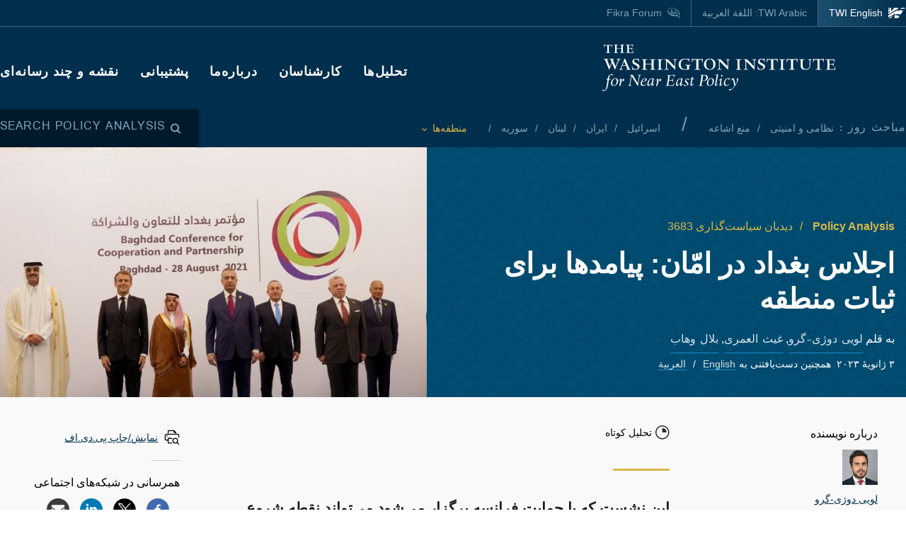

--- FILE ---
content_type: text/html; charset=UTF-8
request_url: https://www.washingtoninstitute.org/fa/policy-analysis/ajlas-bghdad-dr-amwan-pyamdha-bray-thbat-mntqh
body_size: 23637
content:
<!DOCTYPE html>
<html lang="fa" dir="rtl" prefix="og: https://ogp.me/ns#">
  <head>
    <meta charset="utf-8" />
<meta name="description" content="این نشست که با حمایت فرانسه برگزار می‌شود می‌تواند نقطه شروع مطلوبی برای همکاری گسترده‌تر بین دولت جدید عراق و همسایگان عرب باشد ‌ــ‌خصوصا اردن‌ــ‌ اما تنها زمان نشان خواهد داد که چقدر توافقات ثمر‌بخش است." />
<link rel="canonical" href="https://www.washingtoninstitute.org/fa/policy-analysis/ajlas-bghdad-dr-amwan-pyamdha-bray-thbat-mntqh" />
<meta property="og:site_name" content="The Washington Institute" />
<meta property="og:type" content="website" />
<meta property="og:url" content="https://www.washingtoninstitute.org/fa/policy-analysis/ajlas-bghdad-dr-amwan-pyamdha-bray-thbat-mntqh" />
<meta property="og:title" content="اجلاس بغداد در امّان: پیامدها برای ثبات منطقه" />
<meta property="og:description" content="این نشست که با حمایت فرانسه برگزار می‌شود می‌تواند نقطه شروع مطلوبی برای همکاری گسترده‌تر بین دولت جدید عراق و همسایگان عرب باشد ‌ــ‌خصوصا اردن‌ــ‌ اما تنها زمان نشان خواهد داد که چقدر توافقات ثمر‌بخش است." />
<meta property="og:image" content="https://www.washingtoninstitute.org/sites/default/files/2022-12/IraqFranceBaghdadConference20210821.jpg" />
<meta property="fb:app_id" content="256281040558" />
<meta name="twitter:card" content="summary_large_image" />
<meta name="twitter:description" content="این نشست که با حمایت فرانسه برگزار می‌شود می‌تواند نقطه شروع مطلوبی برای همکاری گسترده‌تر بین دولت جدید عراق و همسایگان عرب باشد ‌ــ‌خصوصا اردن‌ــ‌ اما تنها زمان نشان خواهد داد که چقدر توافقات ثمر‌بخش است." />
<meta name="twitter:title" content="اجلاس بغداد در امّان: پیامدها برای ثبات منطقه" />
<meta name="twitter:site" content="@WashInstitute" />
<meta name="twitter:image" content="https://www.washingtoninstitute.org/sites/default/files/styles/twitter/public/2022-12/IraqFranceBaghdadConference20210821.jpg?h=9ffc7b05&amp;itok=M_w5LqAH" />
<meta name="Generator" content="Drupal 10 (https://www.drupal.org)" />
<meta name="MobileOptimized" content="width" />
<meta name="HandheldFriendly" content="true" />
<meta name="viewport" content="width=device-width, initial-scale=1.0" />
<link rel="icon" href="/themes/custom/wayah/favicon.ico" type="image/vnd.microsoft.icon" />
<link rel="alternate" hreflang="en" href="https://www.washingtoninstitute.org/policy-analysis/baghdad-summit-amman-implications-regional-stability" />
<link rel="alternate" hreflang="ar" href="https://www.washingtoninstitute.org/ar/policy-analysis/qmt-bghdad-fy-mwan-altbat-ly-alastqrar-alaqlymy" />
<link rel="alternate" hreflang="fa" href="https://www.washingtoninstitute.org/fa/policy-analysis/ajlas-bghdad-dr-amwan-pyamdha-bray-thbat-mntqh" />
<script src="/sites/default/files/google_tag/main/google_tag.script.js?t8v94y" defer></script>

    <title>اجلاس بغداد در امّان: پیامدها برای ثبات منطقه | The Washington Institute</title>
    <link rel="stylesheet" media="all" href="/sites/default/files/css/css_BY2s75jwuj1Kb8vIuiHUVD5DhT89NnFeDN89yC8tHLI.css?delta=0&amp;language=fa&amp;theme=wayah&amp;include=eJxdjFEOwjAMQy9U1iMhr_G0oJagtGOM08M2hgQ_kd-L5WTOKD7dkDtc8AhpFVfzgqxPhkJRRGPpKd2w6tbooVpS5PP-7VE1hbrUxrICw10517jdrphMmWHGgjHCm6Z_Oo2EvEd3uQ3sccARzNq38NN2ZjTKh6oKe_gLB19RKQ" />
<link rel="stylesheet" media="all" href="/sites/default/files/css/css_8_tJUoL-CYlTlyZCRFam8qNXEiLuiitGkANQ4VmsVSM.css?delta=1&amp;language=fa&amp;theme=wayah&amp;include=eJxdjFEOwjAMQy9U1iMhr_G0oJagtGOM08M2hgQ_kd-L5WTOKD7dkDtc8AhpFVfzgqxPhkJRRGPpKd2w6tbooVpS5PP-7VE1hbrUxrICw10517jdrphMmWHGgjHCm6Z_Oo2EvEd3uQ3sccARzNq38NN2ZjTKh6oKe_gLB19RKQ" />
<link rel="stylesheet" media="print" href="/sites/default/files/css/css_5h7AQpT5NGvaC8LWap7SsAXA3Ytuf6guj7eFMv_KjzU.css?delta=2&amp;language=fa&amp;theme=wayah&amp;include=eJxdjFEOwjAMQy9U1iMhr_G0oJagtGOM08M2hgQ_kd-L5WTOKD7dkDtc8AhpFVfzgqxPhkJRRGPpKd2w6tbooVpS5PP-7VE1hbrUxrICw10517jdrphMmWHGgjHCm6Z_Oo2EvEd3uQ3sccARzNq38NN2ZjTKh6oKe_gLB19RKQ" />

    
    <meta name="format-detection" content="telephone=no">
  </head>
  <body>
        <a href="#main-content" class="visually-hidden focusable block text-center">
      Skip to main content
    </a>
    <noscript><iframe src="https://www.googletagmanager.com/ns.html?id=GTM-N3G3KV2" height="0" width="0" style="display:none;visibility:hidden"></iframe></noscript>
      <div class="dialog-off-canvas-main-canvas" data-off-canvas-main-canvas>
    <div class="layout-container">
  
<header class="header relative
               text-white
               
               bg-blue
               ">

    <div class="flex justify-between sm:hidden py-10 px-15">
    <a class="flex items-center pr-15" href="/fa">
      <img src="/themes/custom/wayah/static/twi_logo-lockup.svg" alt="TWI logo" class="h-40" />
      <span class="sr-only">The Washington Institute for Near East Policy</span>
    </a>
    <button id="main-menu-toggler" aria-expanded="false" class="flex relative items-center px-10 py-5 text-blue-120">
      <svg id="main-menu-open-logo" class="fill-current h-15 w-15" aria-hidden="true" viewBox="0 0 22 22" xmlns="http://www.w3.org/2000/svg"><g><rect x="0.5" y="18" width="21" height="4"/><rect x="0.5" y="9" width="21" height="4"/><rect x="0.5" width="21" height="4"/></g></svg>
      <svg id="main-menu-close-logo" class="hidden fill-current h-15 w-15" aria-hidden="true" width="14" height="14" viewBox="0 0 14 14" xmlns="http://www.w3.org/2000/svg"><path d="M13.69.321a1.057 1.057 0 0 0-1.498 0L7 5.503 1.808.31A1.057 1.057 0 1 0 .31 1.808L5.503 7 .31 12.192a1.057 1.057 0 1 0 1.497 1.497L7 8.497l5.192 5.192a1.057 1.057 0 1 0 1.497-1.497L8.497 7l5.192-5.192a1.064 1.064 0 0 0 0-1.487z" fill="currentColor" fill-rule="evenodd"/></svg>
      <span aria-hidden="true" class="pl-10 font-sans_alt uppercase">Menu</span>
      <span class="sr-only">Toggle Main Menu</span>
    </button>
  </div>

    <div id="header-content" class="hidden sm:flex flex-col px-30 sm:px-0" style="transition: height 300ms;">

    <div class="container py-15 border-b-1 border-dashed border-blue-230 mb-20  sm:py-25  sm:border-b-0 sm:mb-0 flex-row-wrap">
      <div class="flex flex-wrap justify-between">
        <div class="header__logo hidden sm:flex items-center sm:flex-shrink-0 max-w-full xl:flex-2/5">
          <a href="/fa" class="flex items-center">
            <div>
              <img src="/themes/custom/wayah/static/logo40.svg" alt="logo"/>
            </div>
            <div class="pl-15">
              <img src="/themes/custom/wayah/static/wordmark.svg" alt="wordmark" class="ie11:max-w-none" />
            </div>
            <span class="visually-hidden">Homepage</span>

          </a>
        </div>

        <div class="header__nav flex flex-col items-end">
          <div class="header__main-nav sm:mt-25">
                    <div>
    <nav role="navigation" aria-labelledby="block-wayah-main-menu-menu" id="block-wayah-main-menu">
            
  <h2 class="visually-hidden" id="block-wayah-main-menu-menu">Main navigation</h2>
  

        <div>


<div class="main-nav text-base md:text-lg font-bold font-heading uppercase tracking-wider">
  <ul class="no-decoration sm:flex flex-wrap -mt-10 ">
                                    <li class="mt-10 pr-30"><a 
        class="font-fa"
        href="/fa/policy-analysis">تحلیل‌ها</a></li>
                                    <li class="mt-10 pr-30"><a 
        class="font-fa"
        href="/fa/experts">کارشناسان</a></li>
                                    <li class="mt-10 pr-30"><a 
        class="font-fa"
        href="/fa/node/10674">درباره‌ما</a></li>
                                    <li class="mt-10 pr-30"><a 
        class="font-fa"
        href="/fa/node/15937">پشتیبانی</a></li>
                                    <li class="mt-10 "><a 
        class="font-fa"
        href="/fa/maps-multimedia">نقشه و چند رسانه‌ای</a></li>
      </ul>
</div></div>
  </nav>

  </div>

              </div>
        </div>
      </div>
    </div>

    <div class="header__subhead 
                sm:bg-blue-800 text-blue-230
                ">
      <div class="header__subhead-flexbox container flex flex-wrap flex-row sm:items-center text-sm sm:pt-15 md:pt-0">
        <div class="flex-none w-full sm:w-auto mr-8 mb-10 sm:mb-0 text-base text-blue-120 sm:text-blue-230">
          <span class="font-sans_alt uppercase tracking-wider">مباحث روز
:</span>
        </div>
                      <div id="block-trendingissues" class="header__trending-list">
  
  
  <ul class="slash ">
      <li>
                      <a class="" href="/fa/policy-analysis/nzamy-w-amnyty" >
                      نظامی و امنیتی
                            </a>
          </li>
      <li>
                      <a class="" href="/fa/policy-analysis/mn-ashah" >
                      منع اشاعه
                            </a>
          </li>
  </ul></div>

              <div id="block-trendingregions" class="header__trending-list">
  
  
  <ul class="slash ">
      <li>
                      <a class="" href="/fa/policy-analysis/asrayyl" >
                      اسرائیل
                            </a>
          </li>
      <li>
                      <a class="" href="/fa/policy-analysis/ayran" >
                      ایران
                            </a>
          </li>
      <li>
                      <a class="" href="/fa/policy-analysis/lbnan" >
                      لبنان
                            </a>
          </li>
      <li>
                      <a class="" href="/fa/policy-analysis/swryh" >
                      سوریه
                            </a>
          </li>
  </ul></div>

          
        <div class="pr-30">
          <button id="drawer-toggle" aria-expanded="false" class="text-gold italic flex flex-nowrap items-center">
            <span class="sr-only">Toggle List of </span>
            <span aria-hidden="true">منطقه‌ها
</span>
            <svg aria-hidden="true" class="ml-8 mt-4 h-5 fill-current transition-transform duration-200" viewBox="0 0 7 5" xmlns="http://www.w3.org/2000/svg"><path d="M3.5 4.326L7 .826 6.174 0 3.5 2.688.826 0 0 .826z" fill-rule="nonzero" opacity=".9"/></svg>
          </button>
        </div>


                <div class="header__tray hidden sm:order-last -ml-30 escape-container overflow-hidden sm:bg-blue-800" style="transition: height 300ms; height: 0; min-width: 100vw;">
          <div class="container px-30 sm:px-0">
            <div class="lg:flex sm:px-20 md:px-50 lg:px-0">
                              <div class="sm:pt-40 lg:pt-20 sm:pb-30 mb-15 sm:mb-0 border-dashed border-blue-230 border-opacity-25 lg:pr-40">
                  <div class="views-element-container" id="block-views-block-header-drawer-listings-regions">
  <div class="header__tray-panel">
    
    
    <h2 class="header__tray-panel-headline intro-decoration-underline__sm">منطقه‌ها و کشورها</h2>
    <div class="header__tray-panel-content">
      <div><div class="js-view-dom-id-b544e2228a1c33ee66b4bcf32fd670265ce74f87fe7b5b3fa479a466acbc176e">
  
  
  

  
  
  

  <div class="">
  <div>
  
  <ul class="list-none column-count-3">

          <li><div class="views-field views-field-name"><span class="field-content"><a href="/fa/policy-analysis/ardn" hreflang="fa">اردن</a></span></div></li>
          <li><div class="views-field views-field-name"><span class="field-content"><a href="/fa/policy-analysis/asrayyl" hreflang="fa">اسرائیل</a></span></div></li>
          <li><div class="views-field views-field-name"><span class="field-content"><a href="/fa/policy-analysis/ayran" hreflang="fa">ایران</a></span></div></li>
          <li><div class="views-field views-field-name"><span class="field-content"><a href="/fa/policy-analysis/trkyh" hreflang="fa">ترکیه</a></span></div></li>
          <li><div class="views-field views-field-name"><span class="field-content"><a href="/fa/policy-analysis/khawrmyanh" hreflang="fa">خاورمیانه</a></span></div></li>
          <li><div class="views-field views-field-name"><span class="field-content"><a href="/fa/policy-analysis/swryh" hreflang="fa">سوریه</a></span></div></li>
          <li><div class="views-field views-field-name"><span class="field-content"><a href="/fa/policy-analysis/shmal-afryqa" hreflang="fa">شمال آفریقا</a></span></div></li>
          <li><div class="views-field views-field-name"><span class="field-content"><a href="/fa/policy-analysis/raq" hreflang="fa">عراق</a></span></div></li>
          <li><div class="views-field views-field-name"><span class="field-content"><a href="/fa/policy-analysis/flstynyha" hreflang="fa">فلسطینی‌ها</a></span></div></li>
          <li><div class="views-field views-field-name"><span class="field-content"><a href="/fa/policy-analysis/lbnan" hreflang="fa">لبنان</a></span></div></li>
          <li><div class="views-field views-field-name"><span class="field-content"><a href="/fa/policy-analysis/msr" hreflang="fa">مصر</a></span></div></li>
          <li><div class="views-field views-field-name"><span class="field-content"><a href="/fa/policy-analysis/kshwrhay-hashyhkhlyj-fars" hreflang="fa">کشورهای حاشیه‌خلیج فارس</a></span></div></li>
    
  </ul>

</div>

    </div>
    

  

  

  
  
</div>
</div>

    </div>
  </div>
</div>
                </div>
                              <div class="sm:pt-40 lg:pt-20 sm:pb-30 mb-15 sm:mb-0 border-dashed border-blue-230 border-opacity-25 sm:border-t-1 lg:border-t-0 lg:border-l-1 lg:pl-40">
                  <div class="views-element-container" id="block-views-block-header-drawer-listings-issues">
  <div class="header__tray-panel">
    
    
    <h2 class="header__tray-panel-headline intro-decoration-underline__sm">موضوع</h2>
    <div class="header__tray-panel-content">
      <div><div class="js-view-dom-id-1dbfa12f20994f0db530f7b51c84e664e76439b927c3b79a4495c8d877388653">
  
  
  

  
  
  

  <div class="">
  <div>
  
  <ul class="list-none column-count-3">

          <li><div class="views-field views-field-name"><span class="field-content"><a href="/fa/policy-analysis/anrzhy-w-aqtsad" hreflang="fa">انرژی و اقتصاد</a></span></div></li>
          <li><div class="views-field views-field-name"><span class="field-content"><a href="/fa/policy-analysis/trwrysm" hreflang="fa">تروریسم</a></span></div></li>
          <li><div class="views-field views-field-name"><span class="field-content"><a href="/fa/policy-analysis/khlyj-w-syast-hwzh-anrzhy" hreflang="fa">خلیج و سیاست حوزه انرژی</a></span></div></li>
          <li><div class="views-field views-field-name"><span class="field-content"><a href="/fa/policy-analysis/dmkrasy-w-aslah" hreflang="fa">دمکراسی و اصلاح</a></span></div></li>
          <li><div class="views-field views-field-name"><span class="field-content"><a href="/fa/policy-analysis/rqabt-qdrthay-bzrg" hreflang="fa">رقابت قدرت‌های بزرگ</a></span></div></li>
          <li><div class="views-field views-field-name"><span class="field-content"><a href="/fa/policy-analysis/rwabt-rb-w-asrayyl" hreflang="fa">روابط عرب و اسرائیل</a></span></div></li>
          <li><div class="views-field views-field-name"><span class="field-content"><a href="/fa/policy-analysis/syast-amryka" hreflang="fa">سیاست آمریکا</a></span></div></li>
          <li><div class="views-field views-field-name"><span class="field-content"><a href="/fa/policy-analysis/rb-w-aslam-syasy" hreflang="fa">عرب و اسلام سیاسی</a></span></div></li>
          <li><div class="views-field views-field-name"><span class="field-content"><a href="/fa/policy-analysis/fraynd-slh" hreflang="fa">فرایند صلح</a></span></div></li>
          <li><div class="views-field views-field-name"><span class="field-content"><a href="/fa/policy-analysis/mn-ashah" hreflang="fa">منع اشاعه</a></span></div></li>
          <li><div class="views-field views-field-name"><span class="field-content"><a href="/fa/policy-analysis/nzamy-w-amnyty" hreflang="fa">نظامی و امنیتی</a></span></div></li>
    
  </ul>

</div>

    </div>
    

  

  

  
  
</div>
</div>

    </div>
  </div>
</div>
                </div>
                          </div>
            <button id="drawer-closer" class="sm:hidden text-gold italic flex flex-nowrap items-center">
              <span class="sr-only">Close List of All Regions and Issues</span>
              <span aria-hidden="true">Close</span>
              <svg aria-hidden="true" class="h-5 ml-8 mb-5 fill-current" style="transform: rotate(180deg);" viewBox="0 0 7 5" xmlns="http://www.w3.org/2000/svg"><path d="M3.5 4.326L7 .826 6.174 0 3.5 2.688.826 0 0 .826z" fill-rule="nonzero" opacity=".9"/></svg>
            </button>

          </div>
        </div>
                <div class="header__search w-full md:w-auto py-15 sm:pl-25 md:ml-auto my-15 sm:mb-0 md:my-0 border-blue-210 border-t-1 border-b-1 sm:mb-0 sm:border-t-0 sm:border-b-0
                    text-blue-120 sm:text-blue-230">
          <button id="search-modal-opener" aria-label="Open modal" class="flex relative items-center">
            <svg aria-hidden="true" width="15" height="15" viewBox="0 0 15 15" xmlns="http://www.w3.org/2000/svg"><path d="M10.243 2.243a6.002 6.002 0 0 1 .648 7.72l2.887 2.886a1 1 0 0 1-1.327 1.492l-.087-.078-2.887-2.887a6.002 6.002 0 0 1-7.72-9.133 6 6 0 0 1 8.486 0zM3.172 3.657a4 4 0 1 0 5.656 5.657 4 4 0 0 0-5.656-5.657z" fill="currentColor" fill-rule="nonzero"/></svg>
            <span class="pl-8 font-sans_alt uppercase tracking-wider text-base">Search Policy Analysis</span>
          </button>
        </div>

      </div>
    </div>

    <div class="header__superhead container pb-15 sm:pb-0 border-blue-230 sm:border-border border-b-1 sm:order-first text-sm">
      <div class="header__superhead-flexbox inline-flex flex-col sm:flex-row text-blue-230 sm:text-white">
        <div class="header__home__wrapper mr-auto sm:mr-0">
          <a class="header__home" href="/">
            <svg aria-hidden="true" class="hidden sm:block fill-current z-10 h-15 ie11:w-30 mr-8 flex-shrink-0" viewBox="0 0 1034 618" xmlns="http://www.w3.org/2000/svg"><path d="M364 439.384c152.11-23.576 262.16 36.991 287 52.343l-49.726 75.058h-.165S581.734 595 545.894 595H364zM257 479l-63.225 89.326s-18.943 26.314-54.057 26.54L-4 595c81.632-20.404 184.324-80.135 184.324-80.135C205.944 500.91 232.636 487.99 257 479zm380.938-340.935C751.26 136.367 835.604 168.513 859 179.598L716.795 390.474c-133.392-30.307-250.847-25.354-357.304 4.057v-72.784l-60.616 89.27c-45.51 17.453-97.028 44.033-140.47 66.793C58.43 530.17-6.104 555.1-49 558V427.173c66.482-1.793 151.824-19.977 371.841-178.446 87.622-63.067 170.992-94.082 247.237-105.261v83.09zM160.938-23v251.12L338.33 5.013S357.987-23 394.085-23H572v99.03c-108.555 24.265-195.714 70.447-278.512 134.775C61.986 390.6-33.298 371.933-49 369.11V-23h209.939zM53.766 180.064l-16.297 40.229H-2.395l34.86 33.966-17.847 41.462L53.765 272.5l42.388 23.221-17.512-41.462 34.858-33.966H73.137l-19.372-40.229zm0-169.69L37.468 50.53H-2.395l34.86 33.99-17.847 41.439 39.147-23.174 42.388 23.174L78.641 84.52l34.858-33.99H73.137L53.765 10.374zM985-5l-43.402 61.402C909.233 54.328 813.373 50.423 698 66l38.978-48.451S750.436-5 778.982-5H985z" fill-rule="evenodd"/></svg>
            <span>TWI English</span>
          </a>
        </div>
        <a class="mr-auto sm:mr-0 " href="/ar">
          <span class="relative">TWI Arabic: <span class="font-rtl font-ar">اللغة العربية</span></span>
        </a>
        
        <a class="header__fikra mr-auto sm:mr-0 " href="/fikraforum">
          <svg aria-hidden="true" class="hidden sm:block fill-current z-10 h-15 ie11:w-30 mr-8 flex-shrink-0" viewBox="0 0 23 19" xmlns="http://www.w3.org/2000/svg"><path d="M1.91 10.533C-2.53 5.493 1.217-.586 8.552.045c6.513.56 16.588 6.445 12.41 13.11.127.557.332 1.231.559 1.919l.154.459c.57 1.684 1.195 3.314 1.035 3.39-.143.07-1.473-1.023-2.832-2.167l-.388-.327c-.773-.654-1.52-1.29-2.023-1.7-6.391 1.163-12.635-.877-15.557-4.196zm18.004 1.574C24.438 6.137 12.95.039 6.279.57 3.153.818.155 2.66.861 6.338c1.078 5.62 9.263 7.635 16.43 6.643 1.51 1.287 2.705 3.277 4.373 4.406-.403-1.811-1.267-3.55-1.75-5.28zm-2.098-1.05c-.002.652-.482.86-1.023.981-.354.112-.743.181-1.074.243l.005-.02c.03-.112.172-.627.17-.679l1.458-.398c.152-.045.305-.088.462-.126zm-3.67-7.865c2.793.994 4.786 2.788 6.117 5.244-1.614-1.533-3.192-3.1-5.418-4.02-.445 1.186-.536 3.11-.525 4.753.89.168 1.896.285 3.147.315-.144-.627.215-1.693.699-1.398 4.228 2.577-3.624 2.967-5.419 1.573C9.633 15.005.01 8.918 2.434 3.366 1.187 8.81 11.123 14.23 12.222 7.037c.221.437.715 1.123.644 1.628 0 0 .25.326.58.35.436-1.661-.06-4.485.7-5.823zm4.656 6.203c.225-.168-.478-1.002-.71-.634-.326.376.38.88.71.634zM5.95 3.939c0-.346.854-.223.854-.223 2.323.151 3.173 2.616 2.622 5.07C5.69 10.4 5.876 6.421 6.509 4.433c-.285-.146-.56-.33-.56-.495zm11.342 2.923c.382.026.375.44.35.874-.606.123-.627-.612-.35-.874zM7.503 4.94c-.91.931-.933 3.477 1.049 2.622.422-.998-.213-2.314-1.049-2.622zm.04-2.5l.305.245.061.793s-.183-.061-.305-.244-.366-.275-.366-.275l.305-.519zm-.854-.23l.305.244.06.793s-.182-.06-.304-.244c-.122-.183-.367-.274-.367-.274l.306-.52z" fill-rule="evenodd"/></svg>
          <span class="relative">Fikra Forum</span>
        </a>
      </div>
    </div>

    <div class="py-15 sm:hidden">
      <button id="main-menu-closer" class="flex relative items-center text-blue-120">
        <svg class="fill-current h-15 w-15" aria-hidden="true" width="14" height="14" viewBox="0 0 14 14" xmlns="http://www.w3.org/2000/svg"><path d="M13.69.321a1.057 1.057 0 0 0-1.498 0L7 5.503 1.808.31A1.057 1.057 0 1 0 .31 1.808L5.503 7 .31 12.192a1.057 1.057 0 1 0 1.497 1.497L7 8.497l5.192 5.192a1.057 1.057 0 1 0 1.497-1.497L8.497 7l5.192-5.192a1.064 1.064 0 0 0 0-1.487z" fill="currentColor" fill-rule="evenodd"/></svg>
        <span class="pl-10 font-sans_alt uppercase">Close Menu</span>
      </button>
    </div>
  </div>

    <div id="search-modal" class="z-50 fixed inset-0 bg-blue-800 transition-opacity duration-300" aria-hidden="true">
    <div role="dialog" aria-modal="true" aria-labelledby="search-modal-label">
      <div id="search-modal-content" class="container flex flex-col relative mx-auto px-10 pt-50">
        <button id="search-modal-closer" disabled class="relative self-end text-blue-230 text-base" aria-label="Close modal" data-micromodal-close>
          <svg class="fill-current inline-block mr-8 w-12" aria-hidden="true" width="14" height="14" viewBox="0 0 14 14" xmlns="http://www.w3.org/2000/svg"><path d="M13.69.321a1.057 1.057 0 0 0-1.498 0L7 5.503 1.808.31A1.057 1.057 0 1 0 .31 1.808L5.503 7 .31 12.192a1.057 1.057 0 1 0 1.497 1.497L7 8.497l5.192 5.192a1.057 1.057 0 1 0 1.497-1.497L8.497 7l5.192-5.192a1.064 1.064 0 0 0 0-1.487z" fill="currentColor" fill-rule="evenodd"/></svg>
          <span class="uppercase font-sans_alt tracking-wider align-middle">Close</span>
        </button>
        <form class="mt-30" method="get" action="/fa/policy-analysis">
          <label class="inline-block text-white text-lg sm:text-3xl md:text-5xl lg:text-7xl font-heading font-bold mb-10" for="policy-search" id="search-modal-label">Search Policy Analysis</label>
          <div class="flex sm:mt-20">
            <input class="flex-1 bg-blue-500 font-heading font-normal text-blue-250 sm:text-lg md:text-2xl lg:text-4xl px-15 py-20 sm:p-40 border-0" id="policy-search" name="keyword" placeholder="Enter keywords to search..."/>
            <button type="submit" class="bg-blue-500 hover:bg-blue-290 ml-10 px-25 md:px-35 lg:px-40 text-white text-base" aria-label="جستجو">
              <svg class="fill-current mx-auto" aria-hidden="true" width="15" height="15" viewBox="0 0 15 15" xmlns="http://www.w3.org/2000/svg"><path d="M10.243 2.243a6.002 6.002 0 0 1 .648 7.72l2.887 2.886a1 1 0 0 1-1.327 1.492l-.087-.078-2.887-2.887a6.002 6.002 0 0 1-7.72-9.133 6 6 0 0 1 8.486 0zM3.172 3.657a4 4 0 1 0 5.656 5.657 4 4 0 0 0-5.656-5.657z" fill="currentColor" fill-rule="nonzero"/></svg>
              <span class="hidden sm:block mt-3 uppercase font-sans_alt tracking-wider">جستجو</span>
            </button>
          </div>
                  </form>
      </div>
    </div>
  </div>
</header>
  <main role="main" id="main-content">
          <div class="layout-content">
          <div>
    <div data-drupal-messages-fallback class="hidden"></div>
<div id="block-wayah-content">
  
    
      <div class="node node--type-policy-article node--view-mode-full">
  
  
<div class="page-header page-header--article-header">
  <div class="md:flex md:max-h-800 ">
    <div class="md:flex-1 md:pr-75 md:pt-100 bg-blue-500 bg-repeat text-white pt-20 pb-20 lg:pb-100 xl:pb-250" style="background-image: url('/themes/custom/wayah/static/bgtile_stars-dark.svg'); background-size: 50%;">
      <div class="half-bleed-container md:pb-15">
        <div class="text-gold">
                <ul class="slash ">
      <li>
                      <a class="font-bold " href="/fa/policy-analysis" >
                      Policy Analysis
                            </a>
          </li>
      <li>
              <span class="text-gold">دیدبان سیاست‌گذاری 3683</span>
          </li>
  </ul>            </div>
        <h1 class="mt-15 mb-20">
          <span class="font-bold">اجلاس بغداد در امّان: پیامدها برای ثبات منطقه</span>
                  </h1>
                <div>
          به قلم 
                    <a class="link link--ondark font-serif" href="/fa/experts/lwyy-dwzhy-grw">لویی دوژی-گرو</a>,                     <a class="link link--ondark font-serif" href="/fa/experts/ghyth-almry-0">غیث العمری</a>,                     <a class="link link--ondark font-serif" href="/fa/experts/blal-whab-0">بلال وهاب</a>                  </div>
                        <div class="flex flex-wrap items-center text-sm mt-10">
          <div class="date pr-8">۳ ژانویهٔ ۲۰۲۳</div>
                              <div class="translations flex">
            <span class="pr-5">همچنین دست‌یافتنی به</span>
              <div class="links links--ondark">
                  <ul class="links slash"><li hreflang="en" data-drupal-link-system-path="node/17835" class="en"><a href="/policy-analysis/baghdad-summit-amman-implications-regional-stability" class="language-link" hreflang="en" data-drupal-link-system-path="node/17835">English</a></li><li hreflang="ar" data-drupal-link-system-path="node/17835" class="ar"><a href="/ar/policy-analysis/qmt-bghdad-fy-mwan-altbat-ly-alastqrar-alaqlymy" class="language-link" hreflang="ar" data-drupal-link-system-path="node/17835">العربية</a></li></ul>
                  </div>
          </div>
                  </div>
                <div class="text-sm italic">
                            </div>
      </div>
    </div>
        <div class="page-header--image md:flex-1">
              <article class="media image">
  
  
            <div class="field field--name-field-media-image field--type-image field--label-hidden field__item">    <picture class="relative block">
                      <source srcset="/sites/default/files/styles/square_720/public/2022-12/IraqFranceBaghdadConference20210821.jpg?h=9ffc7b05&amp;itok=nq5l-280 1x" media="all and (min-width: 769px)" type="image/jpeg" width="720" height="720"/>
                  <img loading="eager" width="720" height="720" src="/sites/default/files/styles/square_720/public/2022-12/IraqFranceBaghdadConference20210821.jpg?h=9ffc7b05&amp;itok=nq5l-280" alt="Leaders assemble for the France-sponsored Baghdad Conference in August 2021 - source: Government of Iraq" />

  </picture>

</div>
      
</article>

    
    </div>
      </div>
</div>  
<div class="bg-gray-300 sm:pb-20 lg:pb-85">
  <article class="container article--container">
    
    <div class="relative bg-gray-100 border-b-6 border-blue-shadow shadow-bottom">
      
      <div class="">
  <div class="container sidebar-container flex flex-col-reverse flex-wrap lg:flex-row lg:flex-no-wrap lg:space-x-40">
        <div class="sidebar__aside">
      <div class="p-10 lg:p-40 h-full relative">
                                                  <div class="sidebar-section">
  <div class="section-head mb-20">درباره نویسنده</div>
      <div class="mb-20 pb-20 border-b-1 border-dashed border-gray-600">
      <div class="tiny-teaser text-sm">
  
            <div class="field field--name-field-media field--type-entity-reference field--label-hidden field__item"><article class="media image">
  
  
            <div class="field field--name-field-media-image field--type-image field--label-hidden field__item">  <img loading="lazy" src="/sites/default/files/styles/square_50/public/2022-11/Dugit-Gros%20TWI%20portrait%202022%20358_0.jpg?h=67025e2c&amp;itok=haPZBSOR" width="50" height="50" alt="Louis Dugit-Gros" />


</div>
      
</article>
</div>
      
  <div class="heading mt-10 mb-5">
    <a class="text-blue font-medium underline" href="/fa/experts/lwyy-dwzhy-grw"><span>لویی دوژی-گرو</span>
</a>
  </div>
  <div class="summary text-xs">
    <p>
            <div class="wysiwyg font-serif field field--name-body field--type-text-with-summary field--label-hidden field__item">  لویی دوژی-گرو هموند مهمان در انستیتو در سالهای ۲۰۲۱-۲۰۲۲ و دیپلماتی فرانسوی است.

</div>
      </p>
  </div>
</div>
    </div>
      <div class="mb-20 pb-20 border-b-1 border-dashed border-gray-600">
      <div class="tiny-teaser text-sm">
  
            <div class="field field--name-field-media field--type-entity-reference field--label-hidden field__item"><article class="media image">
  
  
            <div class="field field--name-field-media-image field--type-image field--label-hidden field__item">  <img loading="lazy" src="/sites/default/files/styles/square_50/public/2022-11/alOmari%20TWI%20portrait%202022%20384_0.jpg?h=2254fc47&amp;itok=WqX8b07S" width="50" height="50" alt="Ghaith al-Omari" />


</div>
      
</article>
</div>
      
  <div class="heading mt-10 mb-5">
    <a class="text-blue font-medium underline" href="/fa/experts/ghyth-almry-0"><span>غیث العمری</span>
</a>
  </div>
  <div class="summary text-xs">
    <p>
            <div class="wysiwyg font-serif field field--name-body field--type-text-with-summary field--label-hidden field__item">  *غیث العمری، هموند ارشد انستیتو واشنگتن و یکی از نویسندگان کتاب «خنثی سازی بشکه باروت غزه» است.

</div>
      </p>
  </div>
</div>
    </div>
      <div class="mb-20 pb-20 border-b-1 border-dashed border-gray-600">
      <div class="tiny-teaser text-sm">
  
            <div class="field field--name-field-media field--type-entity-reference field--label-hidden field__item"><article class="media image">
  
  
            <div class="field field--name-field-media-image field--type-image field--label-hidden field__item">  <img loading="lazy" src="/sites/default/files/styles/square_50/public/imports/WahabBilal.jpg?h=f8d0e1f7&amp;itok=NRgk8F_x" width="50" height="50" alt="Bilal Wahab" />


</div>
      
</article>
</div>
      
  <div class="heading mt-10 mb-5">
    <a class="text-blue font-medium underline" href="/fa/experts/blal-whab-0"><span>بلال وهاب</span>
</a>
  </div>
  <div class="summary text-xs">
    <p>
            <div class="wysiwyg font-serif field field--name-body field--type-text-with-summary field--label-hidden field__item">  بلال وهاب هموند برنامه نیتن و استر ک. واگنر در انستیتو واشنگتن است

</div>
      </p>
  </div>
</div>
    </div>
  </div>
                  
      </div>
    </div>
            <div class="sidebar__main">
      <div class="lg-max:px-10 py-10 lg:py-40">
                              <div class="text-sm font-medium mb-20 wysiwyg">
                          <div class="mb-5 flex">
                <div class="mr-5">
                                    <svg width="20" height="20" viewBox="0 0 20 20"><path d="M9.746 0c5.374 0 9.746 4.372 9.746 9.746 0 5.374-4.372 9.747-9.746 9.747C4.372 19.493 0 15.12 0 9.746S4.372 0 9.746 0zm0 1.407c-4.599 0-8.34 3.741-8.34 8.34 0 4.598 3.741 8.34 8.34 8.34 4.6 0 8.34-3.742 8.34-8.34 0-4.599-3.74-8.34-8.34-8.34zm.526 2.5a5.866 5.866 0 0 1 5.314 5.317c.025.285-.216.526-.502.526h-4.838a.5.5 0 0 1-.5-.5V4.409c0-.286.241-.528.526-.502z" fill="#231F20" fill-rule="evenodd" /></svg>
                </div>
                
            <div class="field field--name-field-article-length field--type-entity-reference field--label-hidden field__item">تحلیل کوتاه</div>
      
              </div>
                                  </div>
          
          

          

          <div class="wysiwyg editorial popout-images drop-cap">
                        <div class="summary intro-decoration-horizontal">
              <p class="intro-bold">این نشست که با حمایت فرانسه برگزار می‌شود می‌تواند نقطه شروع مطلوبی برای همکاری گسترده‌تر بین دولت جدید عراق و همسایگان عرب باشد ‌ــ‌خصوصا اردن‌ــ‌ اما تنها زمان نشان خواهد داد که چقدر توافقات ثمر‌بخش است.</p>
            </div>
            
            <p><span><span><span><span><span><span lang="FA"><span><span>در ۷ دسامبر، اردن علام کرد میزبان اجلاس دوم «کنفرانس بغداد برای همکاری و شراکت» خواهد بود. در ۲۰ دسامبر، این اجلاس جمع کثیری از رهبران منطقه و همین‌طور امانوئل مکرون رئیس‌جمهور فرانسه و نمایندگان اتحادیه اروپا، آمریکا، اتحادیه عرب، شورای همکاری خلیج فارس، و سازمان همکاری اسلامی را دور هم جمع می‌کند. این اجلاس بلندپایه کمی بیش از یک سال بعد از اولین کنفرانس بغداد برگزار می‌شود، اما تغییرات در محل برگزاری، رهبری سیاسی، و زمینه منطقه‌ای چیزهای زیادی درباره منافع در حال رشد سازمان‌دهندگان به ما می‌گوید.</span></span></span></span></span></span></span></span></p>

<h2 id="-"><span><span><span><span><span><span lang="FA"><span><span>تفاوت‌ها نسبت به کنفرانس اول</span></span></span></span></span></span></span></span></h2>

<p><span><span><span><span><span><span lang="FA"><span><span>اجلاس آگوست ۲۰۲۱ در بغداد به ‌طور مشترک از سوی فرانسه و بغداد با هدف جلب حمایت منطقه‌ای برای کشور بحران‌زده عراق سازماندهی شده بود. گذشته از </span></span></span><a href="https://gds.gov.iq/wp-content/uploads/2021/08/28-Aug-2021-en.pdf"><span lang="FA"><span><span>بیانیه نهایی</span></span></span></a><span><span><span> آن کنفرانس که از اجماع نسبی برخوردار بود، صرف امر گردآمدنِ آن همه بازیگران رقیب در زیر یک سقف موفقیتی دیپلماتیک محسوب می‌شد؛ با فهرستی از مهمانان که رئیس‌جمهور مصر، امیر قطر، نخست‌وزیر امارات، و وزیران خارجه ایران، ترکیه، و عربستان را شامل می‌شد. در واقع، چارچوب کنفرانس یک نشست نادر فراهم کرد که توانست ایران و کشورهای عربی را گرد هم بیاورد.</span></span></span></span></span></span></span></span></p>

<p><span><span><span><span><span><span lang="FA"><span><span>منطق پشت این ابتکار، چارچوب منحصر به فرد و حضور مهمانان متنوع آن را توجیه می‌کرد. تمرکز مشخص بر حمایتی که بغداد در آن برههٔ نگران‌کننده نیاز داشت ‌ــ‌زمانی که بغداد به تایید مجدد حمایت منطقه‌ای در جنگ علیه داعش نیازمند بود و در بحبوحه فصل انتخابات مجلس بعد از ماه‌ها اعتراض و آشوب سیاسی‌ــ‌ ثابت کرد که این دستورکار مورد وفاق همگان است. اما هدف اصلی دیگر کنفرانس، ‌یعنی ‌ارتقای عراق به عنوان یک حوزه همکاری بین کشورهای رقیب به جای هدف مداخله،‌ کماکان محقق نشده است.</span></span></span></span></span></span></span></span></p>

<p><span><span><span><span><span><span lang="FA"><span><span>از آن زمان، شرایط سیاسی عراق یک بار دیگر تغییر کرده، و بروز بحران‌های دیگری در داخل و خارج منطقه چالش‌های متعددی برای سازمان‌دهندگان کنفرانس جاری ایجاد کرده است. علاوه ‌بر میزبانان تازه اردنی (پایین را ببینید)، پاریس و بغداد هدف‌شان این است که با تکیه بر موفقیت کنفرانس اول، تعداد مسائل در دستورکار را گسترش دهند و تلاش کنند همکاری منطقه‌ای ملموسی را در بخش‌های متنوع‌تری از جمله انرژی آغاز کنند؛ ضمن اینکه عراق را همچنان به عنوان موضوع اصلی در مرکز بحث حفظ کنند. معلوم نیست که این بار موضوع مقابله با تروریسم به بحث گذاشته شود، به‌ویژه با توجه به تفسیرهای متفاوت این اصطلاح از سوی دولت‌های شرکت‌کننده و حساسیت فعلی خود مسئله.</span></span></span></span></span></span></span></span></p>

<p><span><span><span><span><span><span lang="FA"><span><span>حفظ سطح مشابه نمایندگی از دولت‌ها در کنفرانس دوم هم یک چالش خواهد بود. علاوه بر مشارکت‌کنندگان کنفرانس اول، فهرست مهمانان این کنفرانس شامل نمایندگانی از عمان و بحرین می‌شود، هر چند برخی دولت‌ها ممکن است با نمایندگان پایین‌رتبه‌تر از قبل شرکت کنند. ناظرانی از گروه ۲۰ و کشورهای اتحادیه اروپا هم حضور خواهند داشت.</span></span></span></span></span></span></span></span></p>

<h2 id="-"><span><span><span><span><span><span lang="FA"><span><span>تحول در رابطه اردن و عراق</span></span></span></span></span></span></span></span></h2>

<p><span><span><span><span><span><span lang="FA"><span><span>تصمیم برای برگزاری کنفرانس در امّان بازتابی از توسعه کلی در روابط این پادشاهی با عراق ‌و محاسبات در قبال آن است. از نگاه امنیتی، اردن خواهان دور نگه داشتن عناصر جهادی، نیروهای مسلح نیابتی ایران، و دیگر تهدیدات از مرز شرقی خود است. به لحاظ دیپلماتیک، می‌خواهد پیشرفتی را که با نخست‌وزیر سابق عراق مصطفی الکاظمی کسب کرده است تداوم ببخشد؛ الکاظمی بعد از سال‌ها روابط پسا-صدام با اردن، که بین رابطه سرد و خصمانه نوسان داشت، روابط دوجانبه را به طور اساسی بهبود بخشید. امّان سرمایه‌گذاری سیاسی زیادی در تبلیغ برای الکاظمی کرد، و طی دوره تصدی او تعدادی نشست‌های چندجانبه تشکیل شد، از کنفرانس بغداد تا نشست‌های بلندپایه جاری این پادشاهی با عراق و مصر.</span></span></span></span></span></span></span></span></p>

<p><span><span><span><span><span><span lang="FA"><span><span>استعفای زودهنگام الکاظمی موجب نگرانی در میان مقامات اردنی شد، به‌ویژه چون جانشین او ‌ــ‌محمد شیاع السودانی‌ــ‌ برای آن‌ها عمدتا فردی ناشناخته بود. اما اولین سفر خارجی السودانی به عنوان نخست‌وزیر به امان بود، که مقداری از نگرانی‌های اردن را کم کرد و کنفرانس بغداد را به عنوان فرصتی برای ارتقای این روابط جلوه داد. تداوم برای اردن مهم است، و السودانی گویا مایل است به چنین تداومی متعهد باشد. علاوه بر این، برنامه‌های چندجانبه با عراق تصویر پادشاهی اردن را نیز در مقام میزبان و بازیگر سازنده منطقه‌ای تقویت خواهد کرد.</span></span></span></span></span></span></span></span></p>

<p><span><span><span><span><span><span lang="FA"><span><span>مسلما رویکرد امان به عراق را می‌توان عمدتا به یک هدف اصلی خلاصه کرد: بهبود اقتصاد اردن. به خاطر تحولات منطقه‌ای طی دو دهه گذشته ‌ــ‌از سقوط رژیم صدام تا «بهار عربی»، جنگ داخلی سوریه، و همه‌گیری کرونا‌ــ‌ اردن </span></span></span><a href="https://www.washingtoninstitute.org/policy-analysis/longer-and-stronger-deal-jordan"><span lang="FA"><span><span>رشته‌ای از مشکلات اقتصادی</span></span></span></a><span><span><span> را متحمل شده است. تعمیق روابط با عراق به عنوان راهی برای رفع این مشکلات محسوب می‌شود، و همین باعث شد امان چندین موافقت‌نامه اقتصادی دوجانبه و چندجانبه با بغداد در سال‌های اخیر امضا کند ‌ــ‌هرچند این توافقات هنوز در مراحل مختلف عملیاتی شدن قرار دارند. به طور خاص، اردن در پی دسترسی به نفت مطمئن و ارزان است: و تا حدی می‌تواند آن را با عرضه کردن مسیر ترانزیتی دریای سرخ برای نفت خام عراق به دست آورد؛ یعنی از طریق خط لوله بصره-عقبه که در دست طراحی است. دو کشور همچنین پروژه‌ای برای اتصال شبکه‌های برق‌شان در ماه اکتبر راه‌اندازی کرده‌اند. و اردن به‌ طور فزاینده عراق را یک بازار صادارت هم می‌بیند.</span></span></span></span></span></span></span></span></p>

<h2 id="-"><span><span><span><span><span><span lang="FA"><span><span>السودانی دنباله‌رو الکاظمی؟</span></span></span></span></span></span></span></span></h2>

<p><span><span><span><span><span><span lang="FA"><span><span>از نگاه بغداد، این کنفرانس فرصت‌های مهمی برای السودانی هم در منطقه و هم در سطح بین‌المللی فراهم می‌کند. غرب و برخی از همسایگان به نزدیکی دولت او به بازیگران هوادار ایران </span></span></span><a href="https://www.washingtoninstitute.org/policy-analysis/scoring-iraqs-new-government-metrics-preserving-us-interests"><span lang="FA"><span><span>با بی‌اعتمادی</span></span></span></a><span lang="FA"><span><span> نگاه می‌کنند، پس شرکت در یک نشست چندجانبه مثبت راهی برای اطمینان خاطر دادن به حامیان خارجی است. السودانی شاید این نشست را فرصتی هم برای ایجاد اجماع با همسایگان عرب در روابط اقتصادی، </span></span></span><a href="https://www.washingtoninstitute.org/policy-analysis/regional-security-cooperation-partnerships-middle-east"><span lang="FA"><span><span>همکاری امنیتی</span></span></span></a><span lang="FA"><span><span>، و بیشتر می‌بیند. این نشست الگوی به‌خصوص نیرومندی برای ارتباط با کشورهای خلیج‌ فارس است که از طرفی نگران تهدیدات شبه‌نظامیان مورد حمایت ایران در عراق هستند ولی همزمان به فرصت‌های زیاد سرمایه‌گذاری در این کشور امید دارند. تهران هم با شرکت السودانی در کنفرانس مخالفتی ندارد، تا حدی به این خاطر که یک دولت منزوی عراق در جامعه بین‌المللی به نفع ایران نیست.</span></span></span></span></span></span></span></span></p>

<p><span><span><span><span><span><span lang="FA"><span><span>تاکنون، فضای اطراف کنفرانس نسبتا خوشایند بوده است، که به خاطر </span></span></span><a href="https://www.washingtoninstitute.org/policy-analysis/who-mohammed-shia-al-sudani"><span lang="FA"><span><span>کمبود تجربه در سیاست خارجی</span></span></span></a><span><span><span> می‌تواند به نفع السودانی باشد. این رویداد همچنین نمونه‌ای اولیه از تداوم میراث الکاظمی از سوی السودانی به دست می‌دهد؛ کسی که شخصیت و دستاوردهای سیاست خارجی او بسیار مورد احترام فرانسه و همین‌طور اردن بود. به ‌طور کلی، این واقعیت که به رغم تغییر در رهبری، کنفرانس مجددا برگزار شده است، با ایدهٔ </span></span></span><a href="https://www.washingtoninstitute.org/policy-analysis/buying-time-baghdad-what-expect-sudanis-government"><span lang="FA"><span><span>ساخت پل‌هایی با دولت عراق</span></span></span></a><span><span><span> صرف‌نظر از آنکه چه کسی زمام امور را در دست داشته باشد به خوبی همخوانی دارد.</span></span></span></span></span></span></span></span></p>

<h2 id="-"><span><span><span><span><span><span lang="FA"><span><span>کمک فرانسه به ثبات منطقه‌ای</span></span></span></span></span></span></span></span></h2>

<p><span><span><span><span><span><span lang="FA"><span><span>عراق در مرکز سیاست خاورمیانه‌ای پرزیدنت مکرون قرار داشته است. فرانسه علاوه‌ بر کمک نظامی فراوان به عنوان دومین شرکت‌کننده بزرگ در «عملیات عزم راسخ» و «ماموریت ناتو در عراق»، در جنگ عراق علیه داعش نیز از بغداد حمایت دیپلماتیک و بشردوستانه کرده است. بعد از شکست نظامی داعش، پاریس از سال ۲۰۱۷ بالغ بر ۶۰ میلیون یورو به تلاش‌ها برای ایجاد ثبات کمک کرد.</span></span></span></span></span></span></span></span></p>

<p><span><span><span><span><span><span lang="FA"><span><span>در نگاه فرانسه، هم اجلاس ۲۰۲۱ بغداد و هم نشست امسال در امّان بخشی از رویکرد «دیپلماسی کنفرانس» فرانسه است، که بر ارزش چنین نشست‌هایی برای استحکام ثبات منطقه‌ای و روابط رهبر-با-رهبر تاکید می‌کند. با توجه به این‌که عراق نقطه تلاقی مهمی برای بازیگران بانفوذ منطقه‌ای از جمله ایران، عربستان، و ترکیه است، مقامات فرانسوی آن را بهترین نقطه شروع برای کاهش تنش‌ها در منطقه می‌بینند (مثلا، روابط بغداد با آنکارا در حال حاضر </span></span></span><a href="https://www.washingtoninstitute.org/policy-analysis/saving-iraqi-sovereignty-iran-turkey-and-fractured-homeland"><span lang="FA"><span><span>دوره‌ای پرتنش</span></span></span></a><span><span><span> را تجربه می‌کند که می‌تواند از یک مرهم دیپلماتیک سود ببرد). عراق همچنین بستر مهمی برای نشان دادن این موضوع است که چگونه چالش‌های بین‌المللی از قبیل گرمایش جهانی می‌تواند خاورمیانه را تحت تاثیر قرار دهد.</span></span></span></span></span></span></span></span></p>

<p><span><span><span><span><span><span lang="FA"><span><span>با این دیدگاه، پاریس چارچوب همه‌شمول کنفرانس را تبلیغ می‌کند و آن را آغاز جریانی بلندمدت می‌شمارد که به سمت حل مشکلات جهانی در منطقه حرکت می‌کند: نه فقط تغییرات اقلیمی، بلکه همچنین امنیت غذایی، بیابان‌زایی، امنیت انرژی، فوریت‌های بهداشت عمومی، بلایای طبیعی و صنعتی، و مسائلی از این شمار. یک نشانه دیگر از اهمیت این چارچوب برای فرانسه در همین ماه جاری ظاهر شد: کنفرانس بغداد جزو اندک موضوعات ذکرشده درباره خاورمیانه در </span></span></span><a href="https://www.whitehouse.gov/briefing-room/statements-releases/2022/12/01/joint-statement-following-the-meeting-between-president-biden-and-president-macron/"><span lang="FA"><span><span>بیانیه مشترک</span></span></span></a><span><span><span> مکرون و پرزیدنت بایدن بعد از ملاقات آن دو در واشنگتن قرار داشت.</span></span></span></span></span></span></span></span></p>

<h2 id="-"><span><span><span><span><span><span lang="FA"><span><span>رضایت آمریکا تا کنون</span></span></span></span></span></span></span></span></h2>

<p><span><span><span><span><span><span lang="FA"><span><span>در سال ۲۰۲۱، کاخ سفید از کنفرانس بغداد به عنوان یک «نشست منطقه‌ای موفق و نوآورانه» </span></span></span><a href="https://www.whitehouse.gov/briefing-room/statements-releases/2021/08/28/statement-by-president-joe-biden-on-the-baghdad-conference-for-cooperation-and-partnership/"><span lang="FA"><span><span>استقبال کرد</span></span></span></a><span lang="FA"><span><span>. در واقع، سیاست‌گذاران آمریکا به نظر می‌آید از محتوا و چارچوب هر دو رویداد خشنود بوده‌اند، چون هدفی فراگیر را محقق می‌کند که واشنگتن و پاریس هر دو آن را دنبال می‌کنند: تشویق همکاری بیشتر عراق با همسایگان عرب.</span></span></span></span></span></span></span></span></p>

<p><span><span><span><span><span><em><span lang="FA"><span><span>لویی دوژی-گرو هموند مهمان در انستیتو و دیپلمات وزارت خارجه فرانسه برای اروپا و امور خارجی است؛ دیدگاه‌های ارائه شده او در این‌جا کاملا شخصی است. غیث العمری، هموند ارشد انستیتو واشنگتن در برنامه خانواده اروین لوی برای روابط استراتژیک ایالات متحده و اسرائیل است. بلال وهاب هموند واگنر در انستیتو واشنگتن است.</span></span></span></em></span></span></span></span></span></p>

<p>&nbsp;</p>
          </div>

          
                    <div class="mt-20 lg:mt-40 small-headings">
            
          </div>
          
          
                            
      </div>
    </div>
            <div class="sidebar__aside">
      <div class="p-10 lg:p-40 h-full relative">
                    <div class="flex flex-col h-full justify-between">
            <div>
              <div class="sidebar-section pdfs" data-node-title="اجلاس بغداد در امّان: پیامدها برای ثبات منطقه">
                                <div>
                                    <a rel="nofollow" aria-label="View inline PDF of article: اجلاس بغداد در امّان: پیامدها برای ثبات منطقه" class="block mt-5" href="/pdf/view/17835/fa">
                    <svg class="inline-block mr-5" width="22" height="22" viewBox="0 0 22 22" xmlns="http://www.w3.org/2000/svg"><g transform="translate(1 1)" stroke="currentColor" stroke-width="1.3" fill="none" fill-rule="evenodd" stroke-linecap="round" stroke-linejoin="round"><path d="M4.583 13.75h-2.5a1.672 1.672 0 0 1-1.666-1.667v-5a1.672 1.672 0 0 1 1.666-1.666h15.834c.919.003 1.663.747 1.666 1.666v2.5M4.583 3.75V.833c0-.23.187-.416.417-.416h7.917l2.5 2.5v.833"/><path d="M9.583 17.917H5a.417.417 0 0 1-.417-.417v-6.25h5M2.917 7.707a.208.208 0 1 1 0 .416.208.208 0 0 1 0-.416M12.917.417V2.5c0 .23.186.417.416.417h2.084"/><circle cx="14.583" cy="14.582" r="3.333"/><path d="M17.083 17.082l2.5 2.5"/></g></svg>
                    <span class="underline text-blue text-sm font-medium">
                      نمایش/چاپ پی.دی.اف
                    </span>
                  </a>
                </div>
              </div>

              <div class="sidebar-section social-share">
                <div class="section-head">همرسانی در شبکه‌های اجتماعی</div>
                            <div id="block-socialsharingblock">
      
            
              

<div class="social-media-sharing">
  <ul class="">
                    <li>
        <a    target="_blank"  rel="nooopener noreffer"  class="facebook-share share"   href="http://www.facebook.com/share.php?u=https://www.washingtoninstitute.org/fa/policy-analysis/ajlas-bghdad-dr-amwan-pyamdha-bray-thbat-mntqh&amp;title=اجلاس بغداد در امّان: پیامدها برای ثبات منطقه"
          title="Facebook">
                      <img alt="Facebook" src="https://www.washingtoninstitute.org/modules/contrib/social_media/icons/facebook_share.svg">
                  </a>

      </li>
                <li>
        <a    target="_blank"  rel="nooopener noreffer"  class="x share"   href="https://twitter.com/intent/tweet?url=https://www.washingtoninstitute.org/fa/policy-analysis/ajlas-bghdad-dr-amwan-pyamdha-bray-thbat-mntqh&amp;text=اجلاس بغداد در امّان: پیامدها برای ثبات منطقه - @WashInstitute"
          title="X">
                      <img alt="X" src="https://www.washingtoninstitute.org/modules/contrib/social_media/icons/x.svg">
                  </a>

      </li>
                <li>
        <a    target="_blank"  rel="nooopener noreffer"  class="linkedin share"   href="http://www.linkedin.com/shareArticle?mini=true&amp;url=https://www.washingtoninstitute.org/fa/policy-analysis/ajlas-bghdad-dr-amwan-pyamdha-bray-thbat-mntqh&amp;title=اجلاس بغداد در امّان: پیامدها برای ثبات منطقه&amp;source=https://www.washingtoninstitute.org/fa/policy-analysis/ajlas-bghdad-dr-amwan-pyamdha-bray-thbat-mntqh"
          title="Linkedin">
                      <img alt="Linkedin" src="https://www.washingtoninstitute.org/modules/contrib/social_media/icons/linkedin.svg">
                  </a>

      </li>
                <li>
        <a      class="email share"   href="mailto:?subject=اجلاس بغداد در امّان: پیامدها برای ثبات منطقه&amp;body=Check out this site https://www.washingtoninstitute.org/fa/policy-analysis/ajlas-bghdad-dr-amwan-pyamdha-bray-thbat-mntqh"
          title="Email">
                      <img alt="Email" src="https://www.washingtoninstitute.org/modules/contrib/social_media/icons/email.svg">
                  </a>

      </li>
      </ul>
</div>


          </div>

              </div>

              <div class="sidebar-section email-signup">
                <div class="section-head">آگاه‌سازی با پست الکترونیک</div>
                <a class="block" href="http://info.washingtoninstitute.org/acton/form/19961/0002:d-0001/0/-/-/-/-/index.htm">
                  <svg class="inline-block mr-5" width="22" height="22" viewBox="0 0 22 22" xmlns="http://www.w3.org/2000/svg"><g stroke="currentColor" stroke-width="1.3" fill="none" fill-rule="evenodd" stroke-linecap="round" stroke-linejoin="round"><path d="M17.25 8.292l3.333 2.291v8.75c0 .69-.56 1.25-1.25 1.25H2.667c-.69 0-1.25-.56-1.25-1.25v-8.75L4.75 8.292"/><path d="M3.917 18.083l4.166-3.333h5.834l4.166 3.333M20.583 10.583l-5 3.334M1.417 10.583l5 3.334M17.25 12.667V2.25a.833.833 0 0 0-.833-.833H5.583a.833.833 0 0 0-.833.833v10.417M7.25 3.917h1.667M8.917 6.417h5.833M7.25 8.917h7.5M7.25 11.417h7.5"/></g></svg>
                  <span class="underline text-blue text-sm font-medium">
                    Sign Up
                  </span>
                </a>
              </div>
            </div>

            <div class="back-to-top">
              <div class="text-center text-blue">
                <a href="#main-content">
                  <svg class="mx-auto" width="36" height="36" viewBox="0 0 36 36" xmlns="http://www.w3.org/2000/svg"><path d="M18 .25C27.803.25 35.75 8.197 35.75 18S27.803 35.75 18 35.75.25 27.803.25 18 8.197.25 18 .25zm0 1.5C9.025 1.75 1.75 9.025 1.75 18S9.025 34.25 18 34.25 34.25 26.975 34.25 18 26.975 1.75 18 1.75zm.268 9.27c.186 0 .353.047.486.138l.092.077 5.448 5.135a.805.805 0 0 1 .224.588.805.805 0 0 1-.224.588c-.321.321-.745.35-1.077.089l-.089-.079-4.049-3.82.002 9.972c0 .355-.177.63-.478.75l-.105.034-.114.022-.116.007c-.447 0-.76-.28-.806-.704l-.006-.109v-9.973l-4.037 3.811c-.254.254-.576.327-.87.208l-.109-.054-.094-.064-.103-.09c-.353-.353-.35-.826.017-1.192l.529-.483c.276-.254.569-.525.878-.813l.975-.914 1.445-1.37 1.594-1.529a.805.805 0 0 1 .587-.224z" fill="currentColor" fill-rule="evenodd"/></svg>
                  <span class="uppercase font-sans_alt text-sm">To top</span>
                </a>
              </div>
            </div>
          </div>
        
      </div>
    </div>
      </div>
</div>
    </div>
  </article>

  <div class="container mt-20 lg:mt-60">
    
    

          <div class="related-articles bg-blue-500 text-white pb-20 lg:pb-40 sm:mb-20 lg:mb-40">
  <div class="related-articles__head">
    <div class="container px-20 lg:px-60 flex justify-between pb-15 pt-30">
      <div>
        <h2 class="uppercase">Recommended</h2>
      </div>
    </div>
  </div>
  <div class="container px-20 lg:px-60 mt-20">
    <div class="lg:flex lg:space-x-75">
      <div>
                  
<div class="field field--name-field-similar-article-listing field--type-viewfield field--label-hidden">
  
    
        
<div class="field__item field__item-label-hidden">
  
    
      <div class="views-element-container"><div class="js-view-dom-id-120e8c237ac3d3c7953626f24a90aef8db8ce07666defa1710737b39f78dafdf">
  
  
  

  
  
  

  <div class="">
  

  <div>


    <div  class="first odd">
  
    <div lang="en" dir="ltr">
  
  <a href="/policy-analysis/recognizing-somaliland-israels-return-red-sea" class="teaser block lg:flex mb-30">
    <div class="flex-auto flex-shrink-0 flex-grow-0 mr-30 relative h-full">
    
            <div class="field field--name-field-media field--type-entity-reference field--label-hidden field__item"><article class="media image">
  
  
            <div class="field field--name-field-media-image field--type-image field--label-hidden field__item">  <img loading="lazy" src="/sites/default/files/styles/stacked_teaser_small_3x2/public/2026-01/SomalilandFlagParadeRC2TS7A0HW7Y.jpg?h=dca541ae&amp;itok=BWhQs8Yv" width="280" height="182" alt="A man carries a Somilaland flag in a parade in Hargeisa - source: Reuters" />


</div>
      
</article>
</div>
      
    <div class="absolute bottom-0 left-0 flex items-center">
                </div>
  </div>
    <div class="">
        <div class="superhead font-sans_alt text-sm text-blue-280 uppercase mb-8">Brief Analysis</div>
        <div>
      <span class="heading font-semibold text-lg font-heading text-blue-500 link">Recognizing Somaliland: Israel’s Return to the Red Sea</span>
    </div>
    
    <div class="font-serif text-sm my-15">
      
    </div>

    <div class="font-gray-930 text-xs flex flex-wrap">
      <div>۱۶ ژانویه ۲۰۲۶ </div>
              <span class="mx-8 text-blue-280">◆</span>
        <ul class="comma-separated contents">
                    <li>Ehud Yaari</li>
                  </ul>
                </div>
  </div>
</a></div>

    </div>
  

    <div  class="even">
  
    <div lang="en" dir="ltr">
  
  <a href="/policy-analysis/sdfs-approach-integration-talks-syria-and-risk-expanded-conflict" class="teaser block lg:flex mb-30">
    <div class="flex-auto flex-shrink-0 flex-grow-0 mr-30 relative h-full">
    
            <div class="field field--name-field-media field--type-entity-reference field--label-hidden field__item"><article class="media image">
  
  
            <div class="field field--name-field-media-image field--type-image field--label-hidden field__item">  <img loading="lazy" src="/sites/default/files/styles/stacked_teaser_small_3x2/public/2026-01/SyriaSDFAbdiRC2VZJ3BTZ85.jpg?h=884594c2&amp;itok=fTjnVxxI" width="280" height="182" alt="SDF commander Mazloum Abdi pictured in Damascus in 2025 - source: Reuters" />


</div>
      
</article>
</div>
      
    <div class="absolute bottom-0 left-0 flex items-center">
                </div>
  </div>
    <div class="">
        <div class="superhead font-sans_alt text-sm text-blue-280 uppercase mb-8">Brief Analysis</div>
        <div>
      <span class="heading font-semibold text-lg font-heading text-blue-500 link">The SDF’s Approach to Integration Talks in Syria and the Risk of Expanded Conflict </span>
    </div>
    
    <div class="font-serif text-sm my-15">
      
    </div>

    <div class="font-gray-930 text-xs flex flex-wrap">
      <div>۱۵ ژانویه ۲۰۲۶ </div>
              <span class="mx-8 text-blue-280">◆</span>
        <ul class="comma-separated contents">
                    <li>Wladimir van Wilgenburg</li>
                  </ul>
                </div>
  </div>
</a></div>

    </div>
  

    <div  class="last odd">
  
    <div lang="en" dir="ltr">
  
  <a href="/policy-analysis/crisis-diplomacy-middle-east-insights-bush-obama-trump-and-biden-teams" class="teaser block lg:flex mb-30">
    <div class="flex-auto flex-shrink-0 flex-grow-0 mr-30 relative h-full">
    
            <div class="field field--name-field-media field--type-entity-reference field--label-hidden field__item"><article class="media image">
  
  
            <div class="field field--name-field-media-image field--type-image field--label-hidden field__item">  <img loading="lazy" src="/sites/default/files/styles/stacked_teaser_small_3x2/public/2026-01/JeffreyStateDepartmentSyriaMT1IMGOST000BR84CQ.jpg?h=2c0bdbb2&amp;itok=TlQyS5MS" width="280" height="182" alt="U.S. Syria envoy Ambassador James Jeffrey speaks to reporters at the State Department in Washington, DC, in 2020 - source: Reuters" />


</div>
      
</article>
</div>
      
    <div class="absolute bottom-0 left-0 flex items-center">
                </div>
  </div>
    <div class="">
        <div class="superhead font-sans_alt text-sm text-blue-280 uppercase mb-8">Brief Analysis</div>
        <div>
      <span class="heading font-semibold text-lg font-heading text-blue-500 link">Crisis Diplomacy in the Middle East: Insights from the Bush, Obama, Trump, and Biden Teams </span>
    </div>
    
    <div class="font-serif text-sm my-15">
      
    </div>

    <div class="font-gray-930 text-xs flex flex-wrap">
      <div>Jan 15, 2026 </div>
              <span class="mx-8 text-blue-280">◆</span>
        <ul class="comma-separated contents">
                    <li>Lloyd J. Austin III</li>
                    <li>James Jeffrey</li>
                    <li>Dana Stroul</li>
                  </ul>
                </div>
  </div>
</a></div>

    </div>
  

  </div>

    </div>
    

  

  

  
  
</div>
</div>

  </div>

    </div>

              </div>
      <div>
                <div class="mb-20">
          <h3 class="uppercase text-base font-sans_alt text-medium mb-15 tracking-wider">Topics</h3>
          <div class="pills">
                          <a href="/fa/policy-analysis/rb-w-aslam-syasy" hreflang="fa">عرب و اسلام سیاسی</a>
                          <a href="/fa/policy-analysis/dmkrasy-w-aslah" hreflang="fa">دمکراسی و اصلاح</a>
                          <a href="/fa/policy-analysis/anrzhy-w-aqtsad" hreflang="fa">انرژی و اقتصاد</a>
                      </div>
        </div>
                        <div class="mb-20">
          <h3 class="uppercase text-base font-sans_alt text-medium mb-15 tracking-wider">Regions & Countries</h3>
          <div class="pills">
                          <a href="/fa/policy-analysis/kshwrhay-hashyhkhlyj-fars" hreflang="fa">کشورهای حاشیه‌خلیج فارس</a>
                          <a href="/fa/policy-analysis/raq" hreflang="fa">عراق</a>
                          <a href="/fa/policy-analysis/ardn" hreflang="fa">اردن</a>
                      </div>
        </div>
                <div class="mb-20 email-signup">
          <h3 class="uppercase text-base font-sans_alt text-medium mb-15 tracking-wider">به‌روز بمانید</h3>
          <a class="btn btn--ondark" href="http://info.washingtoninstitute.org/acton/form/19961/0002:d-0001/0/-/-/-/-/index.htm">
            <svg class="inline-block mr-5" width="22" height="22" viewBox="0 0 22 22" xmlns="http://www.w3.org/2000/svg"><g stroke="currentColor" stroke-width="1.3" fill="none" fill-rule="evenodd" stroke-linecap="round" stroke-linejoin="round"><path d="M17.25 8.292l3.333 2.291v8.75c0 .69-.56 1.25-1.25 1.25H2.667c-.69 0-1.25-.56-1.25-1.25v-8.75L4.75 8.292"/><path d="M3.917 18.083l4.166-3.333h5.834l4.166 3.333M20.583 10.583l-5 3.334M1.417 10.583l5 3.334M17.25 12.667V2.25a.833.833 0 0 0-.833-.833H5.583a.833.833 0 0 0-.833.833v10.417M7.25 3.917h1.667M8.917 6.417h5.833M7.25 8.917h7.5M7.25 11.417h7.5"/></g></svg>
            Sign up for email alerts
          </a>
        </div>
      </div>
    </div>
  </div>
</div>
      </div>
</div>
</div>

  </div>

  </div>

      </div>
      
            </main>

  <footer class="footer 
    bg-blue
    text-white relative">
  <div class="z-0 absolute top-0 left-0 bottom-0 right-0">
    <img class="h-full w-auto object-contain" src="/themes/custom/wayah/static/footer-background.svg" alt="Background image with TWI branding"/>
  </div>
  <div class="container relative px-15 md:px-30">
    <div class="pt-30 md:pt-60 pb-30">
      <div>
        <a href="/" class="inline-flex items-center">
          <div>
            <img src="/themes/custom/wayah/static/logo-round.svg" alt="logo"/>
          </div>
          <div class="pl-30">
            <img src="/themes/custom/wayah/static/wordmark.svg" alt="wordmark"/>
          </div>
          <span class="visually-hidden">Homepage</span>
        </a>
      </div>
    </div>

    <div class="flex flex-col md:flex-row md:flex-wrap lg:flex-no-wrap lg:justify-between">
      <div class="mb-15 md:mb-30 md:w-6/12 lg:w-3/12 lg:pr-30">
        <div class="footer__address text-sm">
                  <div>
    <div id="block-twiaddressfooter" class="my-20 lg:my-40">
  
    
  
            <div class="wysiwyg font-serif field field--name-field-body field--type-text-long field--label-hidden field__item"><p>1111 19th Street NW - Suite 500<br>
Washington D.C. 20036<br>
Tel: 202-452-0650<br>
Fax: 202-223-5364</p></div>
      
</div>
  </div>

            </div>

        <div class="footer__contact-links font-bold text-sm mt-10 underline-links">
                  <div>
    <nav role="navigation" aria-labelledby="block-footercontactlinks-menu" id="block-footercontactlinks">
            
  <h2 class="visually-hidden" id="block-footercontactlinks-menu">Footer contact links</h2>
  

        
              <ul>
              <li>
        <a href="/fa/node/15967" data-drupal-link-system-path="node/15967">تماس</a>
              </li>
          <li>
        <a href="/fa/node/10676" data-drupal-link-system-path="node/10676">اتاق خبر</a>
              </li>
          <li>
        <a href="https://info.washingtoninstitute.org/acton/form/19961/0002:d-0001/0/-/-/-/-/index.htm" title="Sign up for email alerts of Institute publications">Subscribe</a>
              </li>
        </ul>
  


  </nav>

  </div>

            </div>
      </div>

      <div class="mb-30 lg:mb-0 md:w-6/12 lg:pr-30">
        <div class="footer__mission wysiwyg font-serif">
                  <div>
    <div id="block-missionfooter" lang="fa" dir="rtl" class="my-20 lg:my-40">
  
    
  
            <div class="wysiwyg font-serif field field--name-field-body field--type-text-long field--label-hidden field__item"><div>
<p><em>هدف انستیتو واشنگتن، تعمیق درکی متعادل و واقع‌بینانه از منافع آمریکا در خاورمیانه و نیز پیشبردِ سیاست‌هایی برای حفظ آن منافع است.</em></p>
</div></div>
      
</div>
  </div>

            </div>

        <div class="footer__tax-statement text-sm mt-20">
          <p>انستیتو واشنگتن یک سازمان غیرانتفاعی دارای  مجوز 501(c)3 است که تمامی کمک‌های مالی به آن شامل معافیت مالیاتی خواهد شد.
</p>
        </div>

        <div class="footer__quick-links text-sm mt-20">
                  <div>
    <nav role="navigation" aria-labelledby="block-footerquicklinks-menu" id="block-footerquicklinks">
            
  <h2 class="visually-hidden" id="block-footerquicklinks-menu">Footer quick links</h2>
  

        <ul class="slash links links--ondark">
      <li>
                      <a class="" href="/fa/node/10674" >
                      درباره انستیتو واشنگتن
                            </a>
          </li>
      <li>
                      <a class="" href="/fa/node/15937" >
                      پشتیبانی از انستیتو
                            </a>
          </li>
      <li>
                      <a class="" href="https://alumni.washingtoninstitute.org" >
                      Alumni
                            </a>
          </li>
  </ul>
  </nav>

  </div>

            </div>
      </div>

      <div class="lg:-mt-75 w-full lg:w-auto flex flex-col md:flex-row md:flex-wrap lg:flex-col justify-between">
                <div>
    <nav role="navigation" aria-labelledby="block-socialmedia-menu" id="block-socialmedia">
            
  <h2 class="visually-hidden" id="block-socialmedia-menu">Social media</h2>
  

        <ul class="list-none flex">
          <li class="mr-5">
      <a class="bg-blue-200 rounded-full border-0 block h-40 w-40 text-blue overflow-hidden flex justify-center items-center" href="http://www.facebook.com/WashingtonInstitute">
                <span class="visually-hidden">The Washington Institute on Facebook</span>
        <img src="/themes/custom/wayah/static/facebook.svg" alt="facebook" />
      </a>
    </li>
          <li class="mr-5">
      <a class="bg-blue-200 rounded-full border-0 block h-40 w-40 text-blue overflow-hidden flex justify-center items-center" href="https://x.com/WashInstitute">
                <span class="visually-hidden">The Washington Institute on X</span>
        <img src="/themes/custom/wayah/static/x.svg" alt="x" />
      </a>
    </li>
          <li class="mr-5">
      <a class="bg-blue-200 rounded-full border-0 block h-40 w-40 text-blue overflow-hidden flex justify-center items-center" href="http://www.youtube.com/user/WashingtonInstitute">
                <span class="visually-hidden">The Washington Institute on YouTube</span>
        <img src="/themes/custom/wayah/static/youtube.svg" alt="youtube" />
      </a>
    </li>
          <li class="mr-5">
      <a class="bg-blue-200 rounded-full border-0 block h-40 w-40 text-blue overflow-hidden flex justify-center items-center" href="https://www.linkedin.com/company/the-washington-institute-for-near-east-policy">
                <span class="visually-hidden">The Washington Institute on LinkedIn</span>
        <img src="/themes/custom/wayah/static/linkedin.svg" alt="linkedin" />
      </a>
    </li>
  </ul>
  </nav>

  </div>

    
                  <div class="mt-30 md:w-6/12 lg:w-auto md:mt-0 lg:mt-30">
                  
              </div>

          <div class="mt-30 text-sm md:w-full">
            <p>&copy; 2026 کلیه حقوق محفوظ است
</p>
          </div>
                
      </div>
    </div>
  </div>

  <div class="footer__subfooter text-blue-100 text-sm mt-30 py-20 px-15 md:px-30">
    <div class="container relative underline-links">
              <div>
    <nav role="navigation" aria-labelledby="block-footer-menu" id="block-footer">
            
  <h2 class="visually-hidden" id="block-footer-menu">Footer</h2>
  

        <ul class="slash ">
      <li>
                      <a class="" href="/fa/node/15955" >
                      استخدام
                            </a>
          </li>
      <li>
                      <a class="" href="/fa/node/15977" >
                      حریم خصوصی
                            </a>
          </li>
      <li>
                      <a class="" href="/fa/node/15958" >
                      حقوق و مجوزها
                            </a>
          </li>
  </ul>
  </nav>

  </div>

        </div>
  </div>
</footer>

</div>
  </div>

    
    <script type="application/json" data-drupal-selector="drupal-settings-json">{"path":{"baseUrl":"\/","pathPrefix":"fa\/","currentPath":"node\/17835","currentPathIsAdmin":false,"isFront":false,"currentLanguage":"fa"},"pluralDelimiter":"\u0003","suppressDeprecationErrors":true,"ajaxPageState":{"libraries":"eJxdjeEOgjAMhF9oskcyx3qEms6SbYj69AqoCf5p7vt6aZMXRinzBOuSm2GqDGmVVy8Zpk-GTFFEZ-4p3bDq1lhC9aSw877tUTWF-qiNeQWGm3KpcZsdLrgfRHaZjWHBA2NEaZr-6TQS8v6yy-3iHgd8g3v7FQ7tQkOjfKiqsEd5ATZAWWE","theme":"wayah","theme_token":null},"ajaxTrustedUrl":[],"views":{"ajax_path":"\/fa\/views\/ajax","ajaxViews":{"views_dom_id:120e8c237ac3d3c7953626f24a90aef8db8ce07666defa1710737b39f78dafdf":{"view_name":"policy_article_listings","view_display_id":"block_5","view_args":"17835\/\u0026lt;a href=\u0026quot;\/fa\/policy-analysis\/rb-w-aslam-syasy\u0026quot; hreflang=\u0026quot;fa\u0026quot;\u0026gt;\u0639\u0631\u0628 \u0648 \u0627\u0633\u0644\u0627\u0645 \u0633\u06cc\u0627\u0633\u06cc\u0026lt;\/a\u0026gt;, \u0026lt;a href=\u0026quot;\/fa\/policy-analysis\/dmkrasy-w-aslah\u0026quot; hreflang=\u0026quot;fa\u0026quot;\u0026gt;\u062f\u0645\u06a9\u0631\u0627\u0633\u06cc \u0648 \u0627\u0635\u0644\u0627\u062d\u0026lt;\/a\u0026gt;, \u0026lt;a href=\u0026quot;\/fa\/policy-analysis\/anrzhy-w-aqtsad\u0026quot; hreflang=\u0026quot;fa\u0026quot;\u0026gt;\u0627\u0646\u0631\u0698\u06cc \u0648 \u0627\u0642\u062a\u0635\u0627\u062f\u0026lt;\/a\u0026gt;\/\u0026lt;a href=\u0026quot;\/fa\/policy-analysis\/kshwrhay-hashyhkhlyj-fars\u0026quot; hreflang=\u0026quot;fa\u0026quot;\u0026gt;\u06a9\u0634\u0648\u0631\u0647\u0627\u06cc \u062d\u0627\u0634\u06cc\u0647\u200c\u062e\u0644\u06cc\u062c \u0641\u0627\u0631\u0633\u0026lt;\/a\u0026gt;, \u0026lt;a href=\u0026quot;\/fa\/policy-analysis\/raq\u0026quot; hreflang=\u0026quot;fa\u0026quot;\u0026gt;\u0639\u0631\u0627\u0642\u0026lt;\/a\u0026gt;, \u0026lt;a href=\u0026quot;\/fa\/policy-analysis\/ardn\u0026quot; hreflang=\u0026quot;fa\u0026quot;\u0026gt;\u0627\u0631\u062f\u0646\u0026lt;\/a\u0026gt;","view_path":"\/node\/17835","view_base_path":null,"view_dom_id":"120e8c237ac3d3c7953626f24a90aef8db8ce07666defa1710737b39f78dafdf","pager_element":0}}},"user":{"uid":0,"permissionsHash":"693ab70d724ac89e2003985c608ec1628abb0b0efae15bcd10f41b3ed7d58c47"}}</script>
<script src="/sites/default/files/js/js_0lFSLP0c9vZCxNSv8dwhuHZxBQXVD7I5ZkXB_-N-yng.js?scope=footer&amp;delta=0&amp;language=fa&amp;theme=wayah&amp;include=eJxLzi9K1U8pKi1IzNFLzs_JSSwoTtUpy0wtL9YHk3qJWYkVOuWJlYkZ-kmJQDkIMyM1MSW1CADZQhdZ"></script>
<script src="https://unpkg.com/micromodal/dist/micromodal.min.js"></script>
<script src="/sites/default/files/js/js_Mz9tVyv5tNfUHbZWy4K-03BX1uNKTnH24sJVcpScBEw.js?scope=footer&amp;delta=2&amp;language=fa&amp;theme=wayah&amp;include=eJxLzi9K1U8pKi1IzNFLzs_JSSwoTtUpy0wtL9YHk3qJWYkVOuWJlYkZ-kmJQDkIMyM1MSW1CADZQhdZ"></script>

  </body>
</html>


--- FILE ---
content_type: text/css
request_url: https://www.washingtoninstitute.org/sites/default/files/css/css_8_tJUoL-CYlTlyZCRFam8qNXEiLuiitGkANQ4VmsVSM.css?delta=1&language=fa&theme=wayah&include=eJxdjFEOwjAMQy9U1iMhr_G0oJagtGOM08M2hgQ_kd-L5WTOKD7dkDtc8AhpFVfzgqxPhkJRRGPpKd2w6tbooVpS5PP-7VE1hbrUxrICw10517jdrphMmWHGgjHCm6Z_Oo2EvEd3uQ3sccARzNq38NN2ZjTKh6oKe_gLB19RKQ
body_size: 82968
content:
/* @license MIT https://github.com/necolas/normalize.css/blob/3.0.3/LICENSE.md */
html{font-family:sans-serif;-ms-text-size-adjust:100%;-webkit-text-size-adjust:100%;}body{margin:0;}article,aside,details,figcaption,figure,footer,header,hgroup,main,menu,nav,section,summary{display:block;}audio,canvas,progress,video{display:inline-block;vertical-align:baseline;}audio:not([controls]){display:none;height:0;}[hidden],template{display:none;}a{background-color:transparent;}a:active,a:hover{outline:0;}abbr[title]{border-bottom:1px dotted;}b,strong{font-weight:bold;}dfn{font-style:italic;}h1{font-size:2em;margin:0.67em 0;}mark{background:#ff0;color:#000;}small{font-size:80%;}sub,sup{font-size:75%;line-height:0;position:relative;vertical-align:baseline;}sup{top:-0.5em;}sub{bottom:-0.25em;}img{border:0;}svg:not(:root){overflow:hidden;}figure{margin:1em 40px;}hr{box-sizing:content-box;height:0;}pre{overflow:auto;}code,kbd,pre,samp{font-family:monospace,monospace;font-size:1em;}button,input,optgroup,select,textarea{color:inherit;font:inherit;margin:0;}button{overflow:visible;}button,select{text-transform:none;}button,html input[type="button"],input[type="reset"],input[type="submit"]{-webkit-appearance:button;cursor:pointer;}button[disabled],html input[disabled]{cursor:default;}button::-moz-focus-inner,input::-moz-focus-inner{border:0;padding:0;}input{line-height:normal;}input[type="checkbox"],input[type="radio"]{box-sizing:border-box;padding:0;}input[type="number"]::-webkit-inner-spin-button,input[type="number"]::-webkit-outer-spin-button{height:auto;}input[type="search"]{-webkit-appearance:textfield;box-sizing:content-box;}input[type="search"]::-webkit-search-cancel-button,input[type="search"]::-webkit-search-decoration{-webkit-appearance:none;}fieldset{border:1px solid #c0c0c0;margin:0 2px;padding:0.35em 0.625em 0.75em;}legend{border:0;padding:0;}textarea{overflow:auto;}optgroup{font-weight:bold;}table{border-collapse:collapse;border-spacing:0;}td,th{padding:0;}
@media (min--moz-device-pixel-ratio:0){summary{display:list-item;}}
/* @license GPL-2.0-or-later https://www.drupal.org/licensing/faq */
html{line-height:1.15;-webkit-text-size-adjust:100%;}body{margin:0;}main{display:block;}h1{font-size:2em;}h1{margin:0.67em 0;}hr{box-sizing:content-box;height:0;overflow:visible;}pre{font-family:monospace,monospace;font-size:1em;}a{background-color:transparent;}abbr[title]{text-decoration:underline;-webkit-text-decoration:underline dotted;text-decoration:underline dotted;}abbr[title]{border-bottom:none;}b,strong{font-weight:bolder;}code,kbd,samp{font-family:monospace,monospace;font-size:1em;}small{font-size:80%;}sub,sup{font-size:75%;line-height:0;position:relative;vertical-align:baseline;}sub{bottom:-0.25em;}sup{top:-0.5em;}img{border-style:none;}button,input,optgroup,select,textarea{font-family:inherit;font-size:100%;line-height:1.15;}button,input,optgroup,select,textarea{margin:0;}button,input{overflow:visible;}button,select{text-transform:none;}button,[type="button"],[type="reset"],[type="submit"]{-webkit-appearance:button;}button::-moz-focus-inner,[type="button"]::-moz-focus-inner,[type="reset"]::-moz-focus-inner,[type="submit"]::-moz-focus-inner{border-style:none;padding:0;}button:-moz-focusring,[type="button"]:-moz-focusring,[type="reset"]:-moz-focusring,[type="submit"]:-moz-focusring{outline:1px dotted ButtonText;}fieldset{padding:0.35em 0.75em 0.625em;}legend{box-sizing:border-box;color:inherit;display:table;max-width:100%;white-space:normal;}legend{padding:0;}progress{vertical-align:baseline;}textarea{overflow:auto;}[type="checkbox"],[type="radio"]{box-sizing:border-box;}[type="checkbox"],[type="radio"]{padding:0;}[type="number"]::-webkit-inner-spin-button,[type="number"]::-webkit-outer-spin-button{height:auto;}[type="search"]{-webkit-appearance:textfield;outline-offset:-2px;}[type="search"]::-webkit-search-decoration{-webkit-appearance:none;}::-webkit-file-upload-button{-webkit-appearance:button;font:inherit;}details{display:block;}summary{display:list-item;}template{display:none;}[hidden]{display:none;}blockquote,dl,dd,h1,h2,h3,h4,h5,h6,hr,figure,p,pre{margin:0;}button{background-color:transparent;background-image:none;}button:focus{outline:1px dotted;outline:5px auto -webkit-focus-ring-color;}fieldset{margin:0;padding:0;}ol,ul{list-style:none;}ol,ul{margin:0;padding:0;}html{font-family:IBM Plex Sans,sans-serif;line-height:1.5;}*,::before,::after{box-sizing:border-box;}*,::before,::after{border-width:0;border-style:solid;border-color:#E9E9E9;}hr{border-top-width:1px;}img{border-style:solid;}textarea{resize:vertical;}input::-webkit-input-placeholder,textarea::-webkit-input-placeholder{color:#a0aec0;}input::-moz-placeholder,textarea::-moz-placeholder{color:#a0aec0;}input::-ms-input-placeholder,textarea::-ms-input-placeholder{color:#a0aec0;}input::placeholder,textarea::placeholder{color:#a0aec0;}button,[role="button"]{cursor:pointer;}table{border-collapse:collapse;}h1,h2,h3,h4,h5,h6{font-size:inherit;font-weight:inherit;}a{color:inherit;text-decoration:inherit;}button,input,optgroup,select,textarea{line-height:inherit;color:inherit;}button,input,optgroup,select,textarea{padding:0;}pre,code,kbd,samp{font-family:SFMono-Regular,Menlo,Monaco,Consolas,"Liberation Mono","Courier New",monospace;}img,svg,video,canvas,audio,iframe,embed,object{display:block;vertical-align:middle;}img,video{max-width:100%;height:auto;}html{--container-max-width:800px;--container-padding:1.875rem;--container-padding-negative:calc(var(--container-padding) * -1);}@media (min-width:1024px){html{--container-max-width:1150px;}}@media (min-width:1280px){html{--container-padding:0;}}html{--container-sm-padding:1.875rem;--container-sm-padding-negative:calc(var(--container-sm-padding) * -1);}@media (min-width:1024px){html{--container-sm-padding:0;}}html{scroll-behavior:smooth;}h1,h2,h3,h4,h5,h6{font-family:Montserrat,sans-serif;font-weight:700;}h1{font-size:1.75rem;line-height:1.25;}@media (min-width:768px){h1{font-size:2.5rem;}}h2{font-size:1.3125rem;}h3{font-size:1.125rem;}figure figcaption{opacity:0.74;overflow-wrap:break-word;word-wrap:break-word;-ms-word-break:break-all;word-break:break-all;word-break:break-word;-ms-hyphens:auto;-webkit-hyphens:auto;hyphens:auto;}figure figcaption{margin-top:1.25rem;}figure figcaption p{font-family:IBM Plex Sans,sans-serif;font-size:0.875rem;}hr{margin-top:1.875rem;margin-bottom:1.875rem;}.caption-bottom{caption-side:bottom;}.bg-multiply{background-blend-mode:multiply;}.desaturate{-webkit-filter:grayscale(100%);filter:grayscale(100%);}.column-count-2{-webkit-column-count:2;-moz-column-count:2;column-count:2;}.column-count-3{-webkit-column-count:3;-moz-column-count:3;column-count:3;}.descendents-h-full *{height:100%;}.descendents-h-full img{-o-object-fit:cover;object-fit:cover;-o-object-position:center;object-position:center;}.container{width:100%;}[dir=ltr] .container{margin-right:auto;margin-left:auto;}[dir=rtl] .container{margin-left:auto;margin-right:auto;}@media (min-width:460px){.container{max-width:460px;}}@media (min-width:768px){.container{max-width:768px;}}@media (min-width:1024px){.container{max-width:1024px;}}@media (min-width:1280px){.container{max-width:1280px;}}.c-container{max-width:800px;max-width:var(--container-max-width);}[dir=ltr] .c-container{margin-left:auto;margin-right:auto;padding-left:1.875rem;padding-left:var(--container-padding);padding-right:1.875rem;padding-right:var(--container-padding);}[dir=rtl] .c-container{margin-right:auto;margin-left:auto;padding-right:1.875rem;padding-right:var(--container-padding);padding-left:1.875rem;padding-left:var(--container-padding);}.c-container-sm{max-width:938px;}[dir=ltr] .c-container-sm{margin-left:auto;margin-right:auto;padding-left:1.875rem;padding-left:var(--container-sm-padding);padding-right:1.875rem;padding-right:var(--container-sm-padding);}[dir=rtl] .c-container-sm{margin-right:auto;margin-left:auto;padding-right:1.875rem;padding-right:var(--container-sm-padding);padding-left:1.875rem;padding-left:var(--container-sm-padding);}.editorial{line-height:1.85rem;}@media (min-width:768px){.editorial{line-height:2rem;}}.editorial.wysiwyg{overflow:visible;}.editorial p{font-family:IBM Plex Serif,serif;--text-opacity:1;color:#1C1C1C;color:rgba(28,28,28,var(--text-opacity));}.editorial p{margin-bottom:1.875rem;}.editorial p a:not(.btn){--text-opacity:1;color:#002E4D;color:rgba(0,46,77,var(--text-opacity));text-decoration:underline;}.editorial figure{margin-bottom:1.875rem;}[dir=ltr] .editorial figure{margin-left:1.875rem;margin-right:1.875rem;}[dir=rtl] .editorial figure{margin-right:1.875rem;margin-left:1.875rem;}.editorial figure figcaption p{font-family:IBM Plex Sans,sans-serif;}.editorial figure figcaption p{margin-bottom:0.625rem;}.editorial h2,.editorial h3,.editorial h4,.editorial h5,.editorial h6,.editorial figcaption,.editorial table{line-height:1.5;}.editorial h2{font-size:1.75rem;}.editorial h3{font-size:1.5rem;}.editorial h4{font-size:1.3125rem;}.editorial h5{font-size:1.125rem;}.editorial h6{font-size:1rem;}.slash{display:flex;flex-wrap:wrap;list-style-type:none;}.slash li{flex:0 0 auto;}[dir=ltr] .slash li:not(:last-child){margin-right:0.625rem;}[dir=rtl] .slash li:not(:last-child){margin-left:0.625rem;}.slash li:not(:last-child):not(.skip-slash)::after{content:'/';}[dir=ltr] .slash li:not(:last-child):not(.skip-slash)::after{padding-left:0.625rem;}[dir=rtl] .slash li:not(:last-child):not(.skip-slash)::after{padding-right:0.625rem;}.slash.trailing-slash li::after{content:'/';}[dir=ltr] .slash.trailing-slash li::after{padding-left:0.625rem;}[dir=rtl] .slash.trailing-slash li::after{padding-right:0.625rem;}.comma-separated{display:flex;flex-wrap:wrap;list-style-type:none;}.comma-separated li:not(:last-child)::after{content:',';}[dir=ltr] .comma-separated li:not(:last-child)::after{padding-right:0.3125rem;}[dir=rtl] .comma-separated li:not(:last-child)::after{padding-left:0.3125rem;}.arrow{list-style-type:none;font-size:0.875rem;font-weight:500;}[dir=ltr] .arrow{margin-left:0.5rem;}[dir=rtl] .arrow{margin-right:0.5rem;}.arrow li{margin-bottom:0.625rem;}[dir=ltr] .arrow li{padding-left:0.3125rem;}[dir=rtl] .arrow li{padding-right:0.3125rem;}.arrow li::marker{--text-opacity:1;color:#178BCF;color:rgba(23,139,207,var(--text-opacity));content:'▶';font-size:9px;}[dir=ltr] .arrow li::marker{padding-right:0.3125rem;}[dir=rtl] .arrow li::marker{padding-left:0.3125rem;}.clean{font-size:0.875rem;font-weight:500;}.clean li{margin-bottom:0.625rem;}.clean li a{--text-opacity:1;color:#002E4D;color:rgba(0,46,77,var(--text-opacity));}.endbug,.endbug ul{list-style-type:none;font-size:0.875rem;}.endbug li,.endbug ul li{margin-bottom:0.625rem;background-image:url("data:image/svg+xml,%3Csvg width='15' height='16' viewBox='0 0 15 16' xmlns='http://www.w3.org/2000/svg'%3E%3Cpath d='M7.508 8.987s.087.02.114.11c.027.088.175 1.203 1.275 1.265 0 0 .134 0 .134.15v.358c.004.047.023.19.135.19.774 0 1.402.64 1.402 1.43 0 .797-.628 1.437-1.402 1.437-.135 0-.135.205-.135.205v.342c0 .15-.134.15-.134.15-1.1.062-1.248 1.178-1.275 1.267-.027.088-.114.109-.114.109h-.201s-.087-.02-.114-.11c-.027-.088-.175-1.204-1.275-1.265 0 0-.134 0-.134-.15v-.358c-.004-.048-.023-.19-.135-.19-.774 0-1.402-.64-1.402-1.43 0-.797.628-1.437 1.402-1.437.135 0 .135-.205.135-.205v-.343c0-.15.134-.15.134-.15 1.1-.062 1.248-1.177 1.275-1.266.027-.089.114-.11.114-.11zM3.261 4.493s.087.02.114.11c.027.088.175 1.204 1.275 1.265 0 0 .134 0 .134.15v.358c.004.048.023.19.134.19.775 0 1.403.64 1.403 1.43 0 .797-.628 1.437-1.403 1.437-.134 0-.134.205-.134.205v.342c0 .15-.134.15-.134.15-1.1.063-1.248 1.178-1.275 1.267-.027.089-.114.11-.114.11H3.06s-.087-.021-.114-.11c-.027-.09-.175-1.204-1.275-1.266 0 0-.134 0-.134-.15v-.343s0-.205-.135-.205C.628 9.433 0 8.793 0 8.003c0-.797.628-1.437 1.402-1.437.135 0 .135-.205.135-.205v-.342c0-.15.134-.15.134-.15 1.1-.062 1.248-1.178 1.275-1.267.027-.089.114-.11.114-.11zm8.536 0s.088.02.114.11c.027.088.175 1.204 1.275 1.265 0 0 .135 0 .135.15v.343s0 .205.134.205c.774 0 1.402.64 1.402 1.43 0 .797-.628 1.437-1.402 1.437-.134 0-.134.205-.134.205v.342c0 .15-.135.15-.135.15-1.1.063-1.248 1.178-1.275 1.267-.026.089-.114.11-.114.11h-.2s-.088-.021-.115-.11c-.027-.09-.174-1.204-1.275-1.266 0 0-.134 0-.134-.15v-.358c-.004-.047-.022-.19-.134-.19-.775 0-1.403-.64-1.403-1.43 0-.797.628-1.437 1.403-1.437.134 0 .134-.205.134-.205v-.342c0-.15.134-.15.134-.15 1.1-.062 1.248-1.178 1.275-1.267.027-.089.114-.11.114-.11zM7.505 0s.088.02.114.11c.027.09.175 1.21 1.274 1.272 0 0 .134 0 .134.152v.344s0 .206.134.206c.774 0 1.4.644 1.4 1.437 0 .801-.626 1.445-1.4 1.445-.134 0-.134.206-.134.206v.344c0 .151-.134.151-.134.151-1.1.062-1.247 1.183-1.274 1.273-.026.09-.114.11-.114.11h-.2s-.088-.02-.115-.11c-.026-.09-.174-1.21-1.273-1.273 0 0-.134 0-.134-.15v-.36c-.004-.048-.023-.191-.134-.191-.774 0-1.401-.644-1.401-1.438 0-.8.627-1.444 1.4-1.444.135 0 .135-.206.135-.206v-.344c0-.152.134-.152.134-.152C7.017 1.321 7.164.2 7.19.11A.167.167 0 0 1 7.304 0z' fill='%23D9B74A' fill-rule='evenodd'/%3E%3C/svg%3E");background-repeat:no-repeat;}.endbug li a,.endbug ul li a{--text-opacity:1;color:#002E4D;color:rgba(0,46,77,var(--text-opacity));}html[dir="ltr"] .endbug ul li{padding-left:2.1875rem;background-position:0 0.3em;}html[dir="rtl"] .endbug ul li{padding-right:2.1875rem;background-position:100% 0.3em;}.commas{list-style-type:none;}.commas li{display:inline;}.commas li::after{content:', ';}.commas li:nth-last-child(2)::after{content:' and ';}.commas li:last-child::after{content:'';}.dash{list-style-type:none;}.dash li::before{content:'– '}[dir=ltr] .dash li::before{margin-right:0.3125rem}[dir=rtl] .dash li::before{margin-left:0.3125rem}.pills a,.pill{display:inline-block;--bg-opacity:1;font-size:0.875rem;--text-opacity:1;color:#3D3210;color:rgba(61,50,16,var(--text-opacity));font-weight:500;}.pills a,.pill{background-color:#EBD899;background-color:rgba(235,216,153,var(--bg-opacity));margin-bottom:0.5rem;padding-top:0.125rem;padding-bottom:0.125rem;transition-property:all;transition-duration:100ms;transition-timing-function:cubic-bezier(0.4,0,0.2,1);border-radius:16.5px;}[dir=ltr] .pills a,[dir=ltr] .pill{margin-right:0.5rem;padding-left:0.625rem;padding-right:0.625rem;box-shadow:1px 1px #D9B74A;}[dir=rtl] .pills a,[dir=rtl] .pill{margin-left:0.5rem;padding-right:0.625rem;padding-left:0.625rem;box-shadow:-1px 1px #D9B74A;}.btn-transition{transition-property:all;transition-duration:100ms;transition-timing-function:cubic-bezier(0.4,0,0.2,1);}[dir=ltr] .btn-p,[dir=ltr] .btn-px{padding-left:1.5625rem;padding-right:1.5625rem;}[dir=rtl] .btn-p,[dir=rtl] .btn-px{padding-right:1.5625rem;padding-left:1.5625rem;}.btn-p,.btn-py{padding-top:0.625rem;padding-bottom:0.625rem;}.btn-font{font-family:Oswald,sans-serif;text-transform:uppercase;}.btn-shape{border-radius:0.25rem;}.btn{display:inline-block;font-family:Oswald,sans-serif;text-transform:uppercase;--border-opacity:1;--bg-opacity:1;--text-opacity:1;color:#fff;color:rgba(255,255,255,var(--text-opacity));}.btn{border-radius:0.25rem;border-width:0.125rem;padding-top:0.625rem;padding-bottom:0.625rem;border-color:#002E4D;border-color:rgba(0,46,77,var(--border-opacity));background-color:#002E4D;background-color:rgba(0,46,77,var(--bg-opacity));transition-property:all;transition-duration:200ms;transition-timing-function:cubic-bezier(0.4,0,0.2,1);}[dir=ltr] .btn{padding-left:1.5625rem;padding-right:1.5625rem;}[dir=rtl] .btn{padding-right:1.5625rem;padding-left:1.5625rem;}.btn:hover{--bg-opacity:1;--border-opacity:1;}.btn:hover{background-color:#004D71;background-color:rgba(0,77,113,var(--bg-opacity));border-color:#004D71;border-color:rgba(0,77,113,var(--border-opacity));}.btn--inverted,.btn.btn--ondark:hover,.pills a:hover,.pill:hover{--border-opacity:1;--bg-opacity:1;--text-opacity:1;color:#002E4D;color:rgba(0,46,77,var(--text-opacity));}.btn--inverted,.btn.btn--ondark:hover,.pills a:hover,.pill:hover{border-color:#C9DAE6;border-color:rgba(201,218,230,var(--border-opacity));background-color:#C9DAE6;background-color:rgba(201,218,230,var(--bg-opacity));}[dir=ltr] .pills a:hover,[dir=ltr] .pill:hover{box-shadow:1px 1px #7FA6B8;}[dir=rtl] .pills a:hover,[dir=rtl] .pill:hover{box-shadow:-1px 1px #7FA6B8;}.btn--inverted:hover{--bg-opacity:1;--border-opacity:1;}.btn--inverted:hover{background-color:#DDE9F1;background-color:rgba(221,233,241,var(--bg-opacity));border-color:#DDE9F1;border-color:rgba(221,233,241,var(--border-opacity));}.btn--ghost{--text-opacity:1;color:#002E4D;color:rgba(0,46,77,var(--text-opacity));--border-opacity:1;}.btn--ghost{border-color:#002E4D;border-color:rgba(0,46,77,var(--border-opacity));background-color:transparent;}.btn--ghost:hover{--bg-opacity:1;--text-opacity:1;color:#fff;color:rgba(255,255,255,var(--text-opacity));}.btn--ghost:hover{background-color:#002E4D;background-color:rgba(0,46,77,var(--bg-opacity));}.btn--ghost-inverted{--text-opacity:1;color:#fff;color:rgba(255,255,255,var(--text-opacity));--border-opacity:1;}.btn--ghost-inverted{border-color:#fff;border-color:rgba(255,255,255,var(--border-opacity));background-color:transparent;}.btn--ghost-inverted:hover{--bg-opacity:1;--border-opacity:1;--text-opacity:1;color:#002E4D;color:rgba(0,46,77,var(--text-opacity));}.btn--ghost-inverted:hover{background-color:#DDE9F1;background-color:rgba(221,233,241,var(--bg-opacity));border-color:#DDE9F1;border-color:rgba(221,233,241,var(--border-opacity));}a{transition-property:all;transition-duration:200ms;}.link,.links a:not(.fancy){--text-opacity:1;color:#00203C;color:rgba(0,32,60,var(--text-opacity));text-decoration:none;--border-opacity:1;font-weight:500;}.link,.links a:not(.fancy){border-bottom-width:0.0625rem;border-color:#178BCF;border-color:rgba(23,139,207,var(--border-opacity));transition-property:all;transition-duration:100ms;transition-timing-function:cubic-bezier(0.4,0,0.2,1);}.link:hover,.links a:not(.fancy):hover{--text-opacity:1;color:#00457E;color:rgba(0,69,126,var(--text-opacity));}.link:hover,.links a:not(.fancy):hover{border-color:transparent;}.links.links--ondark a:not(.fancy),.link.link--ondark{--text-opacity:1;color:#D5E2EB;color:rgba(213,226,235,var(--text-opacity));--border-opacity:1;}.links.links--ondark a:not(.fancy),.link.link--ondark{border-color:#178BCF;border-color:rgba(23,139,207,var(--border-opacity));}.links.links--ondark a:not(.fancy):hover,.link.link--ondark:hover{--text-opacity:1;color:#B4D0E4;color:rgba(180,208,228,var(--text-opacity));}.links.links--ondark a:not(.fancy):hover,.link.link--ondark:hover{border-color:transparent;}a.fancy,.fancy-links a{font-family:IBM Plex Sans,sans-serif;display:inline-flex;font-size:1.125rem;--text-opacity:1;color:#004D71;color:rgba(0,77,113,var(--text-opacity));font-weight:500;--bg-opacity:1;}a.fancy,.fancy-links a{background-color:#ECF2F6;background-color:rgba(236,242,246,var(--bg-opacity));transition-property:all;transition-duration:200ms;transition-timing-function:cubic-bezier(0.4,0,0.2,1);}[dir=ltr] a.fancy,[dir=ltr] .fancy-links a{padding-left:0.1875rem;padding-right:0.1875rem;}[dir=rtl] a.fancy,[dir=rtl] .fancy-links a{padding-right:0.1875rem;padding-left:0.1875rem;}a.fancy::before,.fancy-links a::before{content:'';width:12px;}a.fancy::before,.fancy-links a::before{transition-property:all;transition-duration:200ms;background-image:url("data:image/svg+xml,%3Csvg width='12' height='12' viewBox='0 0 12 12' xmlns='http://www.w3.org/2000/svg'%3E%3Cpath d='M6.012 12.024l6.012-6.012L6.012 0 4.95 1.062l4.194 4.212H0V6.75h9.144L4.95 10.962z' fill='%230D4065' fill-rule='evenodd'/%3E%3C/svg%3E");background-repeat:no-repeat;}[dir=ltr] a.fancy::before,[dir=ltr] .fancy-links a::before{padding-left:0;margin-right:0.625rem;background-position:0 50%;}[dir=rtl] a.fancy::before,[dir=rtl] .fancy-links a::before{padding-right:0;margin-left:0.625rem;background-position:100% 50%;}a.fancy:hover,.fancy-links a:hover{--bg-opacity:1;}a.fancy:hover,.fancy-links a:hover{background-color:#D4E2E1;background-color:rgba(212,226,225,var(--bg-opacity));}[dir=ltr] a.fancy:hover::before,[dir=ltr] .fancy-links a:hover::before{margin-right:0.3125rem;padding-left:0.3125rem;}[dir=rtl] a.fancy:hover::before,[dir=rtl] .fancy-links a:hover::before{margin-left:0.3125rem;padding-right:0.3125rem;}a.fancy.fancy--dark,.fancy-links.fancy--dark a{--text-opacity:1;color:#D1E4EC;color:rgba(209,228,236,var(--text-opacity));--bg-opacity:1;}a.fancy.fancy--dark,.fancy-links.fancy--dark a{background-color:#0A3757;background-color:rgba(10,55,87,var(--bg-opacity));}a.fancy.fancy--dark:hover,.fancy-links.fancy--dark a:hover{--text-opacity:1;color:#F6F9FB;color:rgba(246,249,251,var(--text-opacity));--bg-opacity:1;}a.fancy.fancy--dark:hover,.fancy-links.fancy--dark a:hover{background-color:#02243D;background-color:rgba(2,36,61,var(--bg-opacity));}a.icon-decorated{--text-opacity:1;color:#004D71;color:rgba(0,77,113,var(--text-opacity));text-decoration:underline;font-weight:500;position:relative;}a.icon-decorated{transition-property:all;transition-duration:100ms;transition-timing-function:cubic-bezier(0.4,0,0.2,1);}[dir=ltr] a.icon-decorated{padding-left:1.5625rem;}[dir=rtl] a.icon-decorated{padding-right:1.5625rem;}a.icon-decorated:hover{text-decoration:none;--text-opacity:1;color:#02243D;color:rgba(2,36,61,var(--text-opacity));}a.icon-decorated::before{content:'';position:absolute;top:0;bottom:0;width:20px;}a.icon-decorated::before{background-repeat:no-repeat;background-position:center;}[dir=ltr] a.icon-decorated::before{left:0;}[dir=rtl] a.icon-decorated::before{right:0;}a.icon-decorated[href^="mailto:"]::before{background-image:url("data:image/svg+xml,%3Csvg width='18' height='13' viewBox='0 0 18 13' xmlns='http://www.w3.org/2000/svg'%3E%3Cg transform='translate(1 1)' stroke='%23002238' stroke-width='1.2' fill='none' fill-rule='evenodd' stroke-linecap='round' stroke-linejoin='round'%3E%3Crect x='.333' y='.232' width='15.333' height='10.476' rx='2'/%3E%3Cpath d='M15.274.613L8 6.452.726.612'/%3E%3C/g%3E%3C/svg%3E");}a.icon-decorated[href^="tel:"]::before{background-image:url("data:image/svg+xml,%3Csvg width='17' height='17' viewBox='0 0 17 17' xmlns='http://www.w3.org/2000/svg'%3E%3Cpath d='M6.513 5.363a1.579 1.579 0 0 0 0-2.23L4.84 1.462a1.577 1.577 0 0 0-2.23 0l-.917.918a2.361 2.361 0 0 0-.3 2.976 36.667 36.667 0 0 0 10.251 10.25c.937.621 2.181.497 2.977-.297l.917-.918a1.576 1.576 0 0 0 0-2.23l-1.673-1.673a1.576 1.576 0 0 0-2.23 0l-.558.558a37.418 37.418 0 0 1-5.121-5.123l.557-.56z' stroke='%23002238' stroke-width='1.4' fill='none' fill-rule='evenodd' stroke-linecap='round' stroke-linejoin='round'/%3E%3C/svg%3E");}.inline-link-callout{--bg-opacity:1;--border-opacity:1;font-style:italic;font-weight:500;display:inline-block;}.inline-link-callout{background-color:#F5F1E2;background-color:rgba(245,241,226,var(--bg-opacity));border-color:#D9B74A;border-color:rgba(217,183,74,var(--border-opacity));padding-top:0.625rem;padding-bottom:0.625rem;margin-top:1.875rem;margin-bottom:1.875rem;}[dir=ltr] .inline-link-callout{border-left-width:0.125rem;padding-left:0.9375rem;padding-right:0.9375rem;}[dir=rtl] .inline-link-callout{border-right-width:0.125rem;padding-right:0.9375rem;padding-left:0.9375rem;}.inline-link-callout a{--text-opacity:1;color:#002E4D;color:rgba(0,46,77,var(--text-opacity));text-decoration:none;--border-opacity:1;}.inline-link-callout a{border-bottom-width:0.0625rem;border-color:#178BCF;border-color:rgba(23,139,207,var(--border-opacity));transition-property:all;transition-duration:100ms;transition-timing-function:cubic-bezier(0.4,0,0.2,1);}body.fikra .inline-link-callout{--bg-opacity:1;--border-opacity:1;}body.fikra .inline-link-callout{background-color:#EDF0F2;background-color:rgba(237,240,242,var(--bg-opacity));border-color:#ADAFB5;border-color:rgba(173,175,181,var(--border-opacity));}.bordered-picture picture,.wysiwyg picture{display:inline-block;position:relative;}.bordered-picture picture::before,.wysiwyg picture::before{position:absolute;content:'';top:0;width:100%;height:100%;pointer-events:none;}.bordered-picture picture::before,.wysiwyg picture::before{box-shadow:inset 0px 0px 0px 4px rgba(0,77,113,0.09);}[dir=ltr] .bordered-picture picture::before,[dir=ltr] .wysiwyg picture::before{left:0;}[dir=rtl] .bordered-picture picture::before,[dir=rtl] .wysiwyg picture::before{right:0;}.responsive-iframe{position:relative;overflow:hidden;}.responsive-iframe{padding-top:56.25%;}.responsive-iframe iframe{position:absolute;top:0;width:100%;height:100%;}.responsive-iframe iframe{border:0;}[dir=ltr] .responsive-iframe iframe{left:0;}[dir=rtl] .responsive-iframe iframe{right:0;}.cke_editable .media.remote-video[class*="align-"] .responsive-iframe,.cke_editable figure[class*="align-"] .media.remote-video .responsive-iframe,.wysiwyg .media.remote-video[class*="align-"] .responsive-iframe,.wysiwyg figure[class*="align-"] .media.remote-video .responsive-iframe{position:static;}.cke_editable .media.remote-video[class*="align-"] .responsive-iframe,.cke_editable figure[class*="align-"] .media.remote-video .responsive-iframe,.wysiwyg .media.remote-video[class*="align-"] .responsive-iframe,.wysiwyg figure[class*="align-"] .media.remote-video .responsive-iframe{padding-top:0;}.cke_editable .media.remote-video[class*="align-"] .responsive-iframe iframe,.cke_editable figure[class*="align-"] .media.remote-video .responsive-iframe iframe,.wysiwyg .media.remote-video[class*="align-"] .responsive-iframe iframe,.wysiwyg figure[class*="align-"] .media.remote-video .responsive-iframe iframe{position:static;}.cke_editable [data-view-mode="full_content"]{width:100%;}.background-image picture,.background-image div,.background-image article,.background-image img{width:100%;height:100%;display:block;}.background-image img{-o-object-fit:cover;object-fit:cover;-o-object-position:center;object-position:center;}@media (min-width:1024px){[dir=ltr] .popout-images .align-left{margin-left:-1.875rem;}[dir=rtl] .popout-images .align-left{margin-right:-1.875rem;}[dir=ltr] .popout-images .align-right{margin-right:-1.875rem;}[dir=rtl] .popout-images .align-right{margin-left:-1.875rem;}[dir=ltr] .popout-images > article.media:not([class*="align"]),[dir=ltr] .popout-images > figure:not([class*="align"]){margin-left:-1.875rem;margin-right:-1.875rem;}[dir=rtl] .popout-images > article.media:not([class*="align"]),[dir=rtl] .popout-images > figure:not([class*="align"]){margin-right:-1.875rem;margin-left:-1.875rem;}}.open-link{height:45px !important;width:45px !important;}.open-link img{width:22px !important;height:18px !important;}.space-x-20 > :not(template) ~ :not(template){--space-x-reverse:0;}[dir=ltr] .space-x-20 > :not(template) ~ :not(template){margin-right:calc(1.25rem * var(--space-x-reverse));margin-left:calc(1.25rem * calc(1 - var(--space-x-reverse)));}[dir=rtl] .space-x-20 > :not(template) ~ :not(template){margin-left:calc(1.25rem * var(--space-x-reverse));margin-right:calc(1.25rem * calc(1 - var(--space-x-reverse)));}.sr-only{position:absolute;width:1px;height:1px;overflow:hidden;clip:rect(0,0,0,0);white-space:nowrap;}.sr-only{padding:0;margin:-1px;border-width:0;}.bg-blue-50{--bg-opacity:1;}.bg-blue-50{background-color:#ECF2F6;background-color:rgba(236,242,246,var(--bg-opacity));}.bg-blue-80{--bg-opacity:1;}.bg-blue-80{background-color:#DDE9F1;background-color:rgba(221,233,241,var(--bg-opacity));}.bg-blue-100{--bg-opacity:1;}.bg-blue-100{background-color:#D4E2E1;background-color:rgba(212,226,225,var(--bg-opacity));}.bg-blue-120{--bg-opacity:1;}.bg-blue-120{background-color:#D5E2EB;background-color:rgba(213,226,235,var(--bg-opacity));}.bg-blue-150{--bg-opacity:1;}.bg-blue-150{background-color:#C9DAE6;background-color:rgba(201,218,230,var(--bg-opacity));}.bg-blue-200{--bg-opacity:1;}.bg-blue-200{background-color:#BED5DF;background-color:rgba(190,213,223,var(--bg-opacity));}.bg-blue-270{--bg-opacity:1;}.bg-blue-270{background-color:#5490b7;background-color:rgba(84,144,183,var(--bg-opacity));}.bg-blue-300{--bg-opacity:1;}.bg-blue-300{background-color:#178BCF;background-color:rgba(23,139,207,var(--bg-opacity));}.bg-blue-500{--bg-opacity:1;}.bg-blue-500{background-color:#004D71;background-color:rgba(0,77,113,var(--bg-opacity));}.bg-blue-800{--bg-opacity:1;}.bg-blue-800{background-color:#002238;background-color:rgba(0,34,56,var(--bg-opacity));}.bg-blue-900{--bg-opacity:1;}.bg-blue-900{background-color:#001A2B;background-color:rgba(0,26,43,var(--bg-opacity));}.bg-blue{--bg-opacity:1;}.bg-blue{background-color:#002E4D;background-color:rgba(0,46,77,var(--bg-opacity));}.bg-blue-fikra{--bg-opacity:1;}.bg-blue-fikra{background-color:#055E95;background-color:rgba(5,94,149,var(--bg-opacity));}.bg-gold-100{--bg-opacity:1;}.bg-gold-100{background-color:#F5F1E2;background-color:rgba(245,241,226,var(--bg-opacity));}.bg-gold-300{--bg-opacity:1;}.bg-gold-300{background-color:#EBD899;background-color:rgba(235,216,153,var(--bg-opacity));}.bg-gold{--bg-opacity:1;}.bg-gold{background-color:#D9B74A;background-color:rgba(217,183,74,var(--bg-opacity));}.bg-gray-100{--bg-opacity:1;}.bg-gray-100{background-color:#F9F9F9;background-color:rgba(249,249,249,var(--bg-opacity));}.bg-gray-150{--bg-opacity:1;}.bg-gray-150{background-color:#EDF0F2;background-color:rgba(237,240,242,var(--bg-opacity));}.bg-gray-300{--bg-opacity:1;}.bg-gray-300{background-color:#E9E9E9;background-color:rgba(233,233,233,var(--bg-opacity));}.bg-white{--bg-opacity:1;}.bg-white{background-color:#fff;background-color:rgba(255,255,255,var(--bg-opacity));}.bg-darken-300{background-color:rgba(0,0,0,.3);}body.fikra .fikra\:bg-blue-fikra{--bg-opacity:1;}body.fikra .fikra\:bg-blue-fikra{background-color:#055E95;background-color:rgba(5,94,149,var(--bg-opacity));}.bg-opacity-75{--bg-opacity:0.75;}.bg-repeat{background-repeat:repeat;}.bg-cover{background-size:cover;}.border-blue-80{--border-opacity:1;}.border-blue-80{border-color:#DDE9F1;border-color:rgba(221,233,241,var(--border-opacity));}.border-blue-150{--border-opacity:1;}.border-blue-150{border-color:#C9DAE6;border-color:rgba(201,218,230,var(--border-opacity));}.border-blue-200{--border-opacity:1;}.border-blue-200{border-color:#BED5DF;border-color:rgba(190,213,223,var(--border-opacity));}.border-blue-210{--border-opacity:1;}.border-blue-210{border-color:#ACB9C0;border-color:rgba(172,185,192,var(--border-opacity));}.border-blue-230{--border-opacity:1;}.border-blue-230{border-color:#7FA6B8;border-color:rgba(127,166,184,var(--border-opacity));}.border-blue-300{--border-opacity:1;}.border-blue-300{border-color:#178BCF;border-color:rgba(23,139,207,var(--border-opacity));}.border-blue{--border-opacity:1;}.border-blue{border-color:#002E4D;border-color:rgba(0,46,77,var(--border-opacity));}.border-blue-shadow{border-color:rgba(0,77,113,0.09);}.border-red-900{--border-opacity:1;}.border-red-900{border-color:#ff0000;border-color:rgba(255,0,0,var(--border-opacity));}.border-gold{--border-opacity:1;}.border-gold{border-color:#D9B74A;border-color:rgba(217,183,74,var(--border-opacity));}.border-gray-700{--border-opacity:1;}.border-gray-700{border-color:#ADAFB5;border-color:rgba(173,175,181,var(--border-opacity));}.border-black{--border-opacity:1;}.border-black{border-color:#1C1C1C;border-color:rgba(28,28,28,var(--border-opacity));}.border-white{--border-opacity:1;}.border-white{border-color:#fff;border-color:rgba(255,255,255,var(--border-opacity));}.border-transparent{border-color:transparent;}.border-border{border-color:rgb(127,166,184,.47);}.border-opacity-25{--border-opacity:0.25;}.border-opacity-50{--border-opacity:0.5;}.rounded{border-radius:0.25rem;}.rounded-full{border-radius:9999px;}.border-solid{border-style:solid;}.border-dashed{border-style:dashed;}.border-0{border-width:0;}.border-1{border-width:0.0625rem;}.border-2{border-width:0.125rem;}.border-4{border-width:0.25rem;}.border{border-width:1px;}.border-t-1{border-top-width:0.0625rem;}[dir=ltr] .border-r-1{border-right-width:0.0625rem;}[dir=rtl] .border-r-1{border-left-width:0.0625rem;}.border-b-1{border-bottom-width:0.0625rem;}[dir=ltr] .border-l-1{border-left-width:0.0625rem;}[dir=rtl] .border-l-1{border-right-width:0.0625rem;}[dir=ltr] .border-l-2{border-left-width:0.125rem;}[dir=rtl] .border-l-2{border-right-width:0.125rem;}.border-b-6{border-bottom-width:0.375rem;}[dir=ltr] .border-l-6{border-left-width:0.375rem;}[dir=rtl] .border-l-6{border-right-width:0.375rem;}.block{display:block;}.inline-block{display:inline-block;}.inline{display:inline;}.flex{display:flex;}.inline-flex{display:inline-flex;}.table{display:table;}.table-caption{display:table-caption;}.grid{display:grid;}.contents{display:contents;}.hidden{display:none;}.flex-row{flex-direction:row;}.flex-row-reverse{flex-direction:row-reverse;}.flex-col{flex-direction:column;}.flex-col-reverse{flex-direction:column-reverse;}.flex-wrap{flex-wrap:wrap;}.flex-no-wrap{flex-wrap:nowrap;}.items-start{align-items:flex-start;}.items-end{align-items:flex-end;}.items-center{align-items:center;}.items-baseline{align-items:baseline;}.items-stretch{align-items:stretch;}.self-end{align-self:flex-end;}.self-stretch{align-self:stretch;}.justify-center{justify-content:center;}.justify-between{justify-content:space-between;}.flex-1{flex:1 1 0%;}.flex-auto{flex:1 1 auto;}.flex-none{flex:none;}.flex-1\/3{flex:0 0 33.333333333333336%;}.flex-1\/2{flex:0 0 50%;}.flex-2\/3{flex:0 0 66.6%;}.flex-grow-0{flex-grow:0;}.flex-grow{flex-grow:1;}.flex-shrink-0{flex-shrink:0;}.flex-shrink{flex-shrink:1;}[dir=ltr] .float-right{float:right;}[dir=rtl] .float-right{float:left;}[dir=ltr] .float-left{float:left;}[dir=rtl] .float-left{float:right;}.font-sans{font-family:IBM Plex Sans,sans-serif;}.font-serif{font-family:IBM Plex Serif,serif;}.font-sans_alt{font-family:Oswald,sans-serif;}.font-ar{font-family:Changa,sans-serif;}.font-fa{font-family:Changa,sans-serif;}.font-heading{font-family:Montserrat,sans-serif;}.font-normal{font-weight:400;}.font-medium{font-weight:500;}.font-semibold{font-weight:600;}.font-bold{font-weight:700;}.font-extrabold{font-weight:800;}.h-5{height:0.3125rem;}.h-15{height:0.9375rem;}.h-20{height:1.25rem;}.h-25{height:1.5625rem;}.h-40{height:2.5rem;}.h-45{height:2.8125rem;}.h-auto{height:auto;}.h-full{height:100%;}.text-xs{font-size:0.75rem;}.text-sm{font-size:0.875rem;}.text-base{font-size:1rem;}.text-lg{font-size:1.125rem;}.text-xl{font-size:1.3125rem;}.text-2xl{font-size:1.5rem;}.text-3xl{font-size:1.75rem;}.text-4xl{font-size:2.25rem;}.leading-8{line-height:2rem;}.leading-none{line-height:1;}.leading-tight{line-height:1.25;}.leading-normal{line-height:1.5;}.leading-relaxed{line-height:1.625;}.list-outside{list-style-position:outside;}.list-none{list-style-type:none;}[dir=ltr] .mx-8{margin-left:0.5rem;margin-right:0.5rem;}[dir=rtl] .mx-8{margin-right:0.5rem;margin-left:0.5rem;}.my-15{margin-top:0.9375rem;margin-bottom:0.9375rem;}.my-20{margin-top:1.25rem;margin-bottom:1.25rem;}[dir=ltr] .mx-20{margin-left:1.25rem;margin-right:1.25rem;}[dir=rtl] .mx-20{margin-right:1.25rem;margin-left:1.25rem;}.my-30{margin-top:1.875rem;margin-bottom:1.875rem;}[dir=ltr] .mx-30{margin-left:1.875rem;margin-right:1.875rem;}[dir=rtl] .mx-30{margin-right:1.875rem;margin-left:1.875rem;}[dir=ltr] .mx-auto{margin-left:auto;margin-right:auto;}[dir=rtl] .mx-auto{margin-right:auto;margin-left:auto;}[dir=ltr] .-mx-20{margin-left:-1.25rem;margin-right:-1.25rem;}[dir=rtl] .-mx-20{margin-right:-1.25rem;margin-left:-1.25rem;}[dir=ltr] .-mx-30{margin-left:-1.875rem;margin-right:-1.875rem;}[dir=rtl] .-mx-30{margin-right:-1.875rem;margin-left:-1.875rem;}.mb-0{margin-bottom:0;}.mt-3{margin-top:0.1875rem;}.mt-4{margin-top:0.25rem;}.mt-5{margin-top:0.3125rem;}[dir=ltr] .mr-5{margin-right:0.3125rem;}[dir=rtl] .mr-5{margin-left:0.3125rem;}.mb-5{margin-bottom:0.3125rem;}[dir=ltr] .ml-5{margin-left:0.3125rem;}[dir=rtl] .ml-5{margin-right:0.3125rem;}.mt-8{margin-top:0.5rem;}[dir=ltr] .mr-8{margin-right:0.5rem;}[dir=rtl] .mr-8{margin-left:0.5rem;}.mb-8{margin-bottom:0.5rem;}[dir=ltr] .ml-8{margin-left:0.5rem;}[dir=rtl] .ml-8{margin-right:0.5rem;}.mt-10{margin-top:0.625rem;}[dir=ltr] .mr-10{margin-right:0.625rem;}[dir=rtl] .mr-10{margin-left:0.625rem;}.mb-10{margin-bottom:0.625rem;}[dir=ltr] .ml-10{margin-left:0.625rem;}[dir=rtl] .ml-10{margin-right:0.625rem;}.mt-15{margin-top:0.9375rem;}[dir=ltr] .mr-15{margin-right:0.9375rem;}[dir=rtl] .mr-15{margin-left:0.9375rem;}.mb-15{margin-bottom:0.9375rem;}[dir=ltr] .ml-15{margin-left:0.9375rem;}[dir=rtl] .ml-15{margin-right:0.9375rem;}.mt-20{margin-top:1.25rem;}[dir=ltr] .mr-20{margin-right:1.25rem;}[dir=rtl] .mr-20{margin-left:1.25rem;}.mb-20{margin-bottom:1.25rem;}[dir=ltr] .ml-20{margin-left:1.25rem;}[dir=rtl] .ml-20{margin-right:1.25rem;}.mb-25{margin-bottom:1.5625rem;}.mt-30{margin-top:1.875rem;}[dir=ltr] .mr-30{margin-right:1.875rem;}[dir=rtl] .mr-30{margin-left:1.875rem;}.mb-30{margin-bottom:1.875rem;}[dir=ltr] .ml-30{margin-left:1.875rem;}[dir=rtl] .ml-30{margin-right:1.875rem;}.mt-35{margin-top:2.1875rem;}.mb-40{margin-bottom:2.5rem;}.mt-50{margin-top:3.125rem;}[dir=ltr] .mr-auto{margin-right:auto;}[dir=rtl] .mr-auto{margin-left:auto;}.-mt-5{margin-top:-0.3125rem;}.-mt-10{margin-top:-0.625rem;}.-mt-20{margin-top:-1.25rem;}.-mb-30{margin-bottom:-1.875rem;}[dir=ltr] .-ml-30{margin-left:-1.875rem;}[dir=rtl] .-ml-30{margin-right:-1.875rem;}.-mb-40{margin-bottom:-2.5rem;}.-mt-100{margin-top:-6.25rem;}.max-w-full{max-width:100%;}.max-w-3\/4{max-width:75%;}.min-h-full{min-height:100%;}.object-contain{-o-object-fit:contain;object-fit:contain;}.object-cover{-o-object-fit:cover;object-fit:cover;}.object-center{-o-object-position:center;object-position:center;}.overflow-hidden{overflow:hidden;}.p-3{padding:0.1875rem;}.p-5{padding:0.3125rem;}.p-10{padding:0.625rem;}.p-20{padding:1.25rem;}.p-40{padding:2.5rem;}.p-60{padding:3.75rem;}.p-75{padding:4.6875rem;}.py-2{padding-top:0.125rem;padding-bottom:0.125rem;}[dir=ltr] .px-3{padding-left:0.1875rem;padding-right:0.1875rem;}[dir=rtl] .px-3{padding-right:0.1875rem;padding-left:0.1875rem;}.py-5{padding-top:0.3125rem;padding-bottom:0.3125rem;}[dir=ltr] .px-5{padding-left:0.3125rem;padding-right:0.3125rem;}[dir=rtl] .px-5{padding-right:0.3125rem;padding-left:0.3125rem;}.py-8{padding-top:0.5rem;padding-bottom:0.5rem;}.py-10{padding-top:0.625rem;padding-bottom:0.625rem;}[dir=ltr] .px-10{padding-left:0.625rem;padding-right:0.625rem;}[dir=rtl] .px-10{padding-right:0.625rem;padding-left:0.625rem;}.py-15{padding-top:0.9375rem;padding-bottom:0.9375rem;}[dir=ltr] .px-15{padding-left:0.9375rem;padding-right:0.9375rem;}[dir=rtl] .px-15{padding-right:0.9375rem;padding-left:0.9375rem;}.py-20{padding-top:1.25rem;padding-bottom:1.25rem;}[dir=ltr] .px-20{padding-left:1.25rem;padding-right:1.25rem;}[dir=rtl] .px-20{padding-right:1.25rem;padding-left:1.25rem;}.py-25{padding-top:1.5625rem;padding-bottom:1.5625rem;}[dir=ltr] .px-25{padding-left:1.5625rem;padding-right:1.5625rem;}[dir=rtl] .px-25{padding-right:1.5625rem;padding-left:1.5625rem;}.py-30{padding-top:1.875rem;padding-bottom:1.875rem;}[dir=ltr] .px-30{padding-left:1.875rem;padding-right:1.875rem;}[dir=rtl] .px-30{padding-right:1.875rem;padding-left:1.875rem;}[dir=ltr] .px-35{padding-left:2.1875rem;padding-right:2.1875rem;}[dir=rtl] .px-35{padding-right:2.1875rem;padding-left:2.1875rem;}.py-40{padding-top:2.5rem;padding-bottom:2.5rem;}[dir=ltr] .px-40{padding-left:2.5rem;padding-right:2.5rem;}[dir=rtl] .px-40{padding-right:2.5rem;padding-left:2.5rem;}[dir=ltr] .px-45{padding-left:2.8125rem;padding-right:2.8125rem;}[dir=rtl] .px-45{padding-right:2.8125rem;padding-left:2.8125rem;}[dir=ltr] .pl-0{padding-left:0;}[dir=rtl] .pl-0{padding-right:0;}.pt-5{padding-top:0.3125rem;}[dir=ltr] .pr-5{padding-right:0.3125rem;}[dir=rtl] .pr-5{padding-left:0.3125rem;}[dir=ltr] .pl-5{padding-left:0.3125rem;}[dir=rtl] .pl-5{padding-right:0.3125rem;}[dir=ltr] .pr-8{padding-right:0.5rem;}[dir=rtl] .pr-8{padding-left:0.5rem;}[dir=ltr] .pl-8{padding-left:0.5rem;}[dir=rtl] .pl-8{padding-right:0.5rem;}[dir=ltr] .pr-10{padding-right:0.625rem;}[dir=rtl] .pr-10{padding-left:0.625rem;}.pb-10{padding-bottom:0.625rem;}[dir=ltr] .pl-10{padding-left:0.625rem;}[dir=rtl] .pl-10{padding-right:0.625rem;}.pt-15{padding-top:0.9375rem;}[dir=ltr] .pr-15{padding-right:0.9375rem;}[dir=rtl] .pr-15{padding-left:0.9375rem;}.pb-15{padding-bottom:0.9375rem;}[dir=ltr] .pl-15{padding-left:0.9375rem;}[dir=rtl] .pl-15{padding-right:0.9375rem;}.pt-20{padding-top:1.25rem;}.pb-20{padding-bottom:1.25rem;}.pt-30{padding-top:1.875rem;}[dir=ltr] .pr-30{padding-right:1.875rem;}[dir=rtl] .pr-30{padding-left:1.875rem;}.pb-30{padding-bottom:1.875rem;}[dir=ltr] .pl-30{padding-left:1.875rem;}[dir=rtl] .pl-30{padding-right:1.875rem;}.pt-35{padding-top:2.1875rem;}.pt-40{padding-top:2.5rem;}.pb-40{padding-bottom:2.5rem;}.pt-45{padding-top:2.8125rem;}.pt-50{padding-top:3.125rem;}.pb-50{padding-bottom:3.125rem;}[dir=ltr] .pl-50{padding-left:3.125rem;}[dir=rtl] .pl-50{padding-right:3.125rem;}[dir=ltr] .pr-60{padding-right:3.75rem;}[dir=rtl] .pr-60{padding-left:3.75rem;}.pb-60{padding-bottom:3.75rem;}.fixed{position:fixed;}.absolute{position:absolute;}.relative{position:relative;}.sticky{position:-webkit-sticky;position:sticky;}.inset-0{top:0;bottom:0;}[dir=ltr] .inset-0{right:0;left:0;}[dir=rtl] .inset-0{left:0;right:0;}.top-0{top:0;}[dir=ltr] .right-0{right:0;}[dir=rtl] .right-0{left:0;}.bottom-0{bottom:0;}[dir=ltr] .left-0{left:0;}[dir=rtl] .left-0{right:0;}.bottom-5{bottom:0.3125rem;}.resize{resize:both;}.shadow-sm{box-shadow:0 4px 10px 0 rgba(0,34,56,0.04);}.shadow{box-shadow:0 1px 3px 0 rgba(0,0,0,0.1),0 1px 2px 0 rgba(0,0,0,0.06);}.shadow-lg{box-shadow:0 10px 15px -3px rgba(0,0,0,0.1),0 4px 6px -2px rgba(0,0,0,0.05);}.shadow-bottom{box-shadow:0 0 24px 0 rgba(0,77,113,0.09);}.fill-current{fill:currentColor;}[dir=ltr] .text-left{text-align:left;}[dir=rtl] .text-left{text-align:right;}.text-center{text-align:center;}.text-blue-60{--text-opacity:1;color:#E9F3F8;color:rgba(233,243,248,var(--text-opacity));}.text-blue-90{--text-opacity:1;color:#D1E4EC;color:rgba(209,228,236,var(--text-opacity));}.text-blue-95{--text-opacity:1;color:#D2E2EC;color:rgba(210,226,236,var(--text-opacity));}.text-blue-100{--text-opacity:1;color:#D4E2E1;color:rgba(212,226,225,var(--text-opacity));}.text-blue-120{--text-opacity:1;color:#D5E2EB;color:rgba(213,226,235,var(--text-opacity));}.text-blue-160{--text-opacity:1;color:#B4D0E4;color:rgba(180,208,228,var(--text-opacity));}.text-blue-220{--text-opacity:1;color:#A8C6D4;color:rgba(168,198,212,var(--text-opacity));}.text-blue-230{--text-opacity:1;color:#7FA6B8;color:rgba(127,166,184,var(--text-opacity));}.text-blue-250{--text-opacity:1;color:#7FC2EE;color:rgba(127,194,238,var(--text-opacity));}.text-blue-270{--text-opacity:1;color:#5490b7;color:rgba(84,144,183,var(--text-opacity));}.text-blue-280{--text-opacity:1;color:#477B9C;color:rgba(71,123,156,var(--text-opacity));}.text-blue-300{--text-opacity:1;color:#178BCF;color:rgba(23,139,207,var(--text-opacity));}.text-blue-500{--text-opacity:1;color:#004D71;color:rgba(0,77,113,var(--text-opacity));}.text-blue-700{--text-opacity:1;color:#004D71;color:rgba(0,77,113,var(--text-opacity));}.text-blue-800{--text-opacity:1;color:#002238;color:rgba(0,34,56,var(--text-opacity));}.text-blue-890{--text-opacity:1;color:#00203C;color:rgba(0,32,60,var(--text-opacity));}.text-blue{--text-opacity:1;color:#002E4D;color:rgba(0,46,77,var(--text-opacity));}.text-gold{--text-opacity:1;color:#D9B74A;color:rgba(217,183,74,var(--text-opacity));}.text-gray-80{--text-opacity:1;color:#F6F9FB;color:rgba(246,249,251,var(--text-opacity));}.text-gray-930{--text-opacity:1;color:#454545;color:rgba(69,69,69,var(--text-opacity));}.text-gray-950{--text-opacity:1;color:#2C2B2B;color:rgba(44,43,43,var(--text-opacity));}.text-brown{--text-opacity:1;color:#3D3210;color:rgba(61,50,16,var(--text-opacity));}.text-black{--text-opacity:1;color:#1C1C1C;color:rgba(28,28,28,var(--text-opacity));}.text-white{--text-opacity:1;color:#fff;color:rgba(255,255,255,var(--text-opacity));}.hover\:text-blue-280:hover{--text-opacity:1;color:#477B9C;color:rgba(71,123,156,var(--text-opacity));}.group:hover .group-hover\:text-blue-280{--text-opacity:1;color:#477B9C;color:rgba(71,123,156,var(--text-opacity));}.group:hover .group-hover\:text-blue-800{--text-opacity:1;color:#002238;color:rgba(0,34,56,var(--text-opacity));}.group:focus .group-focus\:text-blue-280{--text-opacity:1;color:#477B9C;color:rgba(71,123,156,var(--text-opacity));}.group:focus .group-focus\:text-blue-800{--text-opacity:1;color:#002238;color:rgba(0,34,56,var(--text-opacity));}body.fikra .fikra\:text-white{--text-opacity:1;color:#fff;color:rgba(255,255,255,var(--text-opacity));}.italic{font-style:italic;}.uppercase{text-transform:uppercase;}.normal-case{text-transform:none;}.underline{text-decoration:underline;}.no-underline{text-decoration:none;}.tracking-wider{letter-spacing:0.05em;}.select-none{-webkit-user-select:none;-moz-user-select:none;-ms-user-select:none;user-select:none;}.align-baseline{vertical-align:baseline;}.align-middle{vertical-align:middle;}.visible{visibility:visible;}.invisible{visibility:hidden;}.whitespace-no-wrap{white-space:nowrap;}.w-15{width:0.9375rem;}.w-20{width:1.25rem;}.w-25{width:1.5625rem;}.w-40{width:2.5rem;}.w-45{width:2.8125rem;}.w-auto{width:auto;}.w-full{width:100%;}.z-0{z-index:0;}.z-10{z-index:10;}.z-50{z-index:50;}.transform{--transform-translate-x:0;--transform-translate-y:0;--transform-rotate:0;--transform-skew-x:0;--transform-skew-y:0;--transform-scale-x:1;--transform-scale-y:1;-webkit-transform:translateX(var(--transform-translate-x)) translateY(var(--transform-translate-y)) rotate(var(--transform-rotate)) skewX(var(--transform-skew-x)) skewY(var(--transform-skew-y)) scaleX(var(--transform-scale-x)) scaleY(var(--transform-scale-y));}.transform{transform:translateX(var(--transform-translate-x)) translateY(var(--transform-translate-y)) rotate(var(--transform-rotate)) skewX(var(--transform-skew-x)) skewY(var(--transform-skew-y)) scaleX(var(--transform-scale-x)) scaleY(var(--transform-scale-y));}.scale-75{--transform-scale-x:.75;--transform-scale-y:.75;}.transition-all{transition-property:all;}.transition{transition-property:background-color,border-color,color,fill,stroke,opacity,box-shadow,-webkit-transform;transition-property:background-color,border-color,color,fill,stroke,opacity,box-shadow,transform;transition-property:background-color,border-color,color,fill,stroke,opacity,box-shadow,transform,-webkit-transform;}.transition-colors{transition-property:background-color,border-color,color,fill,stroke;}.transition-opacity{transition-property:opacity;}.transition-transform{transition-property:-webkit-transform;transition-property:transform;transition-property:transform,-webkit-transform;}.ease-in-out{transition-timing-function:cubic-bezier(0.4,0,0.2,1);}.duration-100{transition-duration:100ms;}.duration-200{transition-duration:200ms;}.duration-300{transition-duration:300ms;}@-webkit-keyframes spin-ltr{to{-webkit-transform:rotate(360deg);transform:rotate(360deg);}}@-webkit-keyframes spin-rtl{to{-webkit-transform:rotate(-360deg);transform:rotate(-360deg);}}@keyframes spin-ltr{to{-webkit-transform:rotate(360deg);transform:rotate(360deg);}}@keyframes spin-rtl{to{-webkit-transform:rotate(-360deg);transform:rotate(-360deg);}}@-webkit-keyframes ping{75%,100%{-webkit-transform:scale(2);transform:scale(2);opacity:0;}}@keyframes ping{75%,100%{-webkit-transform:scale(2);transform:scale(2);opacity:0;}}@-webkit-keyframes pulse{50%{opacity:.5;}}@keyframes pulse{50%{opacity:.5;}}@-webkit-keyframes bounce{0%,100%{-webkit-transform:translateY(-25%);transform:translateY(-25%);-webkit-animation-timing-function:cubic-bezier(0.8,0,1,1);animation-timing-function:cubic-bezier(0.8,0,1,1);}50%{-webkit-transform:none;transform:none;-webkit-animation-timing-function:cubic-bezier(0,0,0.2,1);animation-timing-function:cubic-bezier(0,0,0.2,1);}}@keyframes bounce{0%,100%{-webkit-transform:translateY(-25%);transform:translateY(-25%);-webkit-animation-timing-function:cubic-bezier(0.8,0,1,1);animation-timing-function:cubic-bezier(0.8,0,1,1);}50%{-webkit-transform:none;transform:none;-webkit-animation-timing-function:cubic-bezier(0,0,0.2,1);animation-timing-function:cubic-bezier(0,0,0.2,1);}}.visually-hidden{clip:rect(0 0 0 0);-webkit-clip-path:inset(50%);clip-path:inset(50%);height:1px;overflow:hidden;position:absolute;white-space:nowrap;width:1px;}.visually-hidden.focusable:active,.visually-hidden.focusable:focus{-webkit-clip-path:none;clip-path:none;}.responsive-embed{position:relative;overflow:hidden;}.responsive-embed{padding-top:56.25%;}.responsive-embed iframe{position:absolute;top:0;width:100%;height:100%;}.responsive-embed iframe{border:0;}[dir=ltr] .responsive-embed iframe{left:0;}[dir=rtl] .responsive-embed iframe{right:0;}[dir=ltr] .half-bleed-container{margin-left:max(1rem,calc((100vw - 1280px)/2));}[dir=rtl] .half-bleed-container{margin-right:max(1rem,calc((100vw - 1280px)/2));}.push-up{margin-top:-120px;}.push-up-more{margin-top:-320px;}@media (min-width:460px){.escape-container{min-width:100vw;}[dir=ltr] .escape-container{margin-left:calc(-.5 * (100vw - 460px));}[dir=rtl] .escape-container{margin-right:calc(-.5 * (100vw - 460px));}}@media (min-width:768px){[dir=ltr] .escape-container{margin-left:calc(-.5 * (100vw - 768px));}[dir=rtl] .escape-container{margin-right:calc(-.5 * (100vw - 768px));}}@media (min-width:1024px){[dir=ltr] .escape-container{margin-left:calc(-.5 * (100vw - 1024px));}[dir=rtl] .escape-container{margin-right:calc(-.5 * (100vw - 1024px));}}@media (min-width:1280px){[dir=ltr] .escape-container{margin-left:calc(-.5 * (100vw - 1280px));}[dir=rtl] .escape-container{margin-right:calc(-.5 * (100vw - 1280px));}}.intro-decoration-vertical{position:relative;}[dir=ltr] .intro-decoration-vertical{padding-left:3.75rem;padding-right:3.75rem;}[dir=rtl] .intro-decoration-vertical{padding-right:3.75rem;padding-left:3.75rem;}.intro-decoration-vertical::before{position:absolute;top:0;--bg-opacity:1;height:250px;width:3px;content:'';}.intro-decoration-vertical::before{background-color:#D9B74A;background-color:rgba(217,183,74,var(--bg-opacity));}[dir=ltr] .intro-decoration-vertical::before{left:0;}[dir=rtl] .intro-decoration-vertical::before{right:0;}.intro-decoration-horizontal{position:relative;}.intro-decoration-horizontal{padding-top:2.5rem;margin-top:2.1875rem;margin-bottom:2.1875rem;}.intro-decoration-horizontal::before{position:absolute;top:0;--bg-opacity:1;height:3px;width:80px;content:'';}.intro-decoration-horizontal::before{background-color:#D9B74A;background-color:rgba(217,183,74,var(--bg-opacity));}html[dir="ltr"] .intro-decoration-horizontal::before{left:0;}html[dir="rtl"] .intro-decoration-horizontal::before{right:0;}.intro-decoration-underline{position:relative;}.intro-decoration-underline{padding-bottom:1.25rem;margin-bottom:1.25rem;}.intro-decoration-underline::after{position:absolute;bottom:0;--bg-opacity:1;height:4px;width:80px;content:'';}.intro-decoration-underline::after{background-color:#D9B74A;background-color:rgba(217,183,74,var(--bg-opacity));}html[dir="ltr"] .intro-decoration-underline::after{left:0;}html[dir="rtl"] .intro-decoration-underline::after{right:0;}.intro-decoration-underline__sm{position:relative;}.intro-decoration-underline__sm{padding-bottom:0.9375rem;margin-bottom:1.25rem;}.intro-decoration-underline__sm::after{position:absolute;bottom:0;--bg-opacity:1;height:1px;width:50px;content:'';}.intro-decoration-underline__sm::after{background-color:#D9B74A;background-color:rgba(217,183,74,var(--bg-opacity));}html[dir="ltr"] .intro-decoration-underline__sm::after{left:0;}html[dir="rtl"] .intro-decoration-underline__sm::after{right:0;}html[dir="ltr"] .drop-cap > p:not(.no-drop-cap):first-of-type:first-letter,html[dir="ltr"] p.drop-cap:first-letter{font-family:Montserrat,sans-serif;font-weight:800;float:left;margin-right:0.3125rem;margin-top:0.625rem;font-size:4rem;}html[dir="ltr"] .drop-cap h2 + p:not(.no-drop-cap):first-letter{font-family:Montserrat,sans-serif;font-weight:800;float:left;margin-right:0.3125rem;margin-top:0.625rem;font-size:1.95rem;}hr.dashed{border-style:dashed;}.blue-underline{text-decoration:underline;-webkit-text-decoration-color:#178BCF;text-decoration-color:#178BCF;}.wordmark{--bg-opacity:1;}.wordmark{background-color:#D5E2EB;background-color:rgba(213,226,235,var(--bg-opacity));background-size:cover;background-repeat:no-repeat;}.slab-heading{position:relative;}[dir=ltr] .slab-heading{padding-left:95px;}[dir=rtl] .slab-heading{padding-right:95px;}.slab-heading::before{--bg-opacity:1;position:absolute;content:'';height:2px;width:76px;top:calc(50% - 1px);}.slab-heading::before{background-color:#D9B74A;background-color:rgba(217,183,74,var(--bg-opacity));}[dir=ltr] .slab-heading::before{left:0;}[dir=rtl] .slab-heading::before{right:0;}@media (min-width:1280px){[dir=ltr] .slab-heading{padding-left:0;}[dir=rtl] .slab-heading{padding-right:0;}[dir=ltr] .slab-heading::before{left:-95px;}[dir=rtl] .slab-heading::before{right:-95px;}}.wysiwyg{overflow:hidden;}.wysiwyg figure figcaption,.cke_editable figure figcaption{opacity:0.74;}.wysiwyg figure figcaption p,.cke_editable figure figcaption p{font-family:IBM Plex Sans,sans-serif;font-size:0.875rem;}.wysiwyg .align-left,.cke_editable .align-left,.wysiwyg .align-right,.cke_editable .align-right{margin-bottom:1.25rem;}@media (min-width:460px){.wysiwyg .align-left,.cke_editable .align-left{max-width:50%;}[dir=ltr] .wysiwyg .align-left,[dir=ltr] .cke_editable .align-left{margin-right:1.25rem;float:left;}[dir=rtl] .wysiwyg .align-left,[dir=rtl] .cke_editable .align-left{margin-left:1.25rem;float:right;}.wysiwyg .align-right,.cke_editable .align-right{max-width:50%;}[dir=ltr] .wysiwyg .align-right,[dir=ltr] .cke_editable .align-right{margin-left:1.25rem;float:right;}[dir=rtl] .wysiwyg .align-right,[dir=rtl] .cke_editable .align-right{margin-right:1.25rem;float:left;}}.wysiwyg .align-center,.cke_editable .align-center{max-width:50%;}.wysiwyg .align-center,.cke_editable .align-center{margin-top:1.25rem;margin-bottom:1.25rem;}[dir=ltr] .wysiwyg .align-center,[dir=ltr] .cke_editable .align-center{margin-left:auto;margin-right:auto;}[dir=rtl] .wysiwyg .align-center,[dir=rtl] .cke_editable .align-center{margin-right:auto;margin-left:auto;}.wysiwyg > article.media:not([class*="align-"]),.cke_editable > article.media:not([class*="align-"]),.wysiwyg > figure:not([class*="align-"]),.cke_editable > figure:not([class*="align-"]){margin-top:1.25rem;margin-bottom:2.5rem;}.wysiwyg > h2.small,.cke_editable h2.small,.small-headings h2{text-transform:uppercase;font-size:1rem;font-weight:800;}.wysiwyg > h2.small,.cke_editable h2.small,.small-headings h2{margin-bottom:0.9375rem;}.small-headings h3,.small-headings h4{text-transform:uppercase;font-size:0.875rem;font-weight:800;}.wysiwyg > p,.cke_editable p{margin-bottom:0.625rem;}.wysiwyg p.alt,.cke_editable p.alt{font-family:IBM Plex Sans,sans-serif;}.wysiwyg p.intro,.cke_editable p.intro{font-family:Montserrat,sans-serif;font-weight:600;font-size:1.3125rem;line-height:2rem;}.wysiwyg p.intro-bold,.cke_editable p.intro-bold{font-family:Montserrat,sans-serif;font-weight:700;font-size:1.3125rem;line-height:2rem;}.wysiwyg p.intro-light,.cke_editable p.intro-light{font-family:Montserrat,sans-serif;font-size:1.3125rem;line-height:2rem;}[dir=ltr] .wysiwyg p.indent,[dir=ltr] .cke_editable p.indent{margin-left:2.5rem;}[dir=rtl] .wysiwyg p.indent,[dir=rtl] .cke_editable p.indent{margin-right:2.5rem;}.wysiwyg p a:not([class]),.wysiwyg li a:not([class]),.cke_editable p a:not([class]),.cke_editable li a:not([class]){--text-opacity:1;color:#00203C;color:rgba(0,32,60,var(--text-opacity));text-decoration:underline;font-weight:500;-webkit-text-decoration-color:#178BCF;text-decoration-color:#178BCF;}.wysiwyg p a:not([class]),.wysiwyg li a:not([class]),.cke_editable p a:not([class]),.cke_editable li a:not([class]){transition-property:all;transition-duration:100ms;transition-timing-function:cubic-bezier(0.4,0,0.2,1);}.wysiwyg.links.links--ondark p a:not([class]),.wysiwyg.links.links--ondark li a:not([class]){--text-opacity:1;color:#fff;color:rgba(255,255,255,var(--text-opacity));}.wysiwyg p a:not([class]):hover,.wysiwyg li a:not([class]):hover,.cke_editable p a:not([class]):hover,.cke_editable li a:not([class]):hover{--text-opacity:1;color:#00457E;color:rgba(0,69,126,var(--text-opacity));-webkit-text-decoration-color:transparent;text-decoration-color:transparent;}.wysiwyg.links.links--ondark p a:not([class]):hover,.wysiwyg.links.links--ondark li a:not([class]):hover{--text-opacity:1;color:#fff;color:rgba(255,255,255,var(--text-opacity));}.wysiwyg ul,.cke_editable ul{list-style-type:disc;}.wysiwyg ol,.cke_editable ol{list-style-type:decimal;}.wysiwyg ul,.cke_editable ul,.wysiwyg ol,.cke_editable ol{list-style-position:outside;}[dir=ltr] .wysiwyg ul,[dir=ltr] .cke_editable ul,[dir=ltr] .wysiwyg ol,[dir=ltr] .cke_editable ol{margin-left:1.25rem;}[dir=rtl] .wysiwyg ul,[dir=rtl] .cke_editable ul,[dir=rtl] .wysiwyg ol,[dir=rtl] .cke_editable ol{margin-right:1.25rem;}@media (min-width:460px){[dir=ltr] .wysiwyg ul,[dir=ltr] .cke_editable ul,[dir=ltr] .wysiwyg ol,[dir=ltr] .cke_editable ol{margin-left:2.5rem;}[dir=rtl] .wysiwyg ul,[dir=rtl] .cke_editable ul,[dir=rtl] .wysiwyg ol,[dir=rtl] .cke_editable ol{margin-right:2.5rem;}}[dir=ltr] .wysiwyg ul li,[dir=ltr] .cke_editable ul li,[dir=ltr] .wysiwyg ol li,[dir=ltr] .cke_editable ol li{padding-left:0.625rem;}[dir=rtl] .wysiwyg ul li,[dir=rtl] .cke_editable ul li,[dir=rtl] .wysiwyg ol li,[dir=rtl] .cke_editable ol li{padding-right:0.625rem;}.wysiwyg li a,.cke_editable li a{font-family:IBM Plex Sans,sans-serif;}.wysiwyg li,.cke_editable li{margin-bottom:0.5rem;}.wysiwyg [class*="align-"],.cke_editable [class*="align-"]{display:table;caption-side:bottom;}.wysiwyg [class*="align-"] figcaption,.cke_editable [class*="align-"] figcaption{display:table-caption;}.wysiwyg details{margin-bottom:1.25rem;}.wysiwyg details summary{--text-opacity:1;color:#002E4D;color:rgba(0,46,77,var(--text-opacity));line-height:1.5;font-size:1.3125rem;font-family:Montserrat,sans-serif;font-weight:700;}.wysiwyg details summary:hover{cursor:pointer;}.wysiwyg details summary::-webkit-details-marker,.wysiwyg details summary::marker{display:none;content:"";}.wysiwyg details summary::before{display:inline-block;content:'';height:25px;width:25px;-webkit-transform:translateY(0.25rem);}.wysiwyg details summary::before{background-image:url("data:image/svg+xml,%0A%3Csvg width='25' height='25' viewBox='0 0 25 25' fill='none' xmlns='http://www.w3.org/2000/svg'%3E%3Cpath fill-rule='evenodd' clip-rule='evenodd' d='M1.39401 1.60037C1.46434 1.53005 1.55972 1.49054 1.65918 1.49054H14.9522C15.0516 1.4906 15.147 1.53018 15.2172 1.60048L18.9243 5.30755C18.9946 5.37783 19.0341 5.47327 19.0342 5.57267V8.86554C19.0342 9.21072 19.314 9.49054 19.6592 9.49054C20.0044 9.49054 20.2842 9.21072 20.2842 8.86554V5.57241C20.2841 5.1415 20.1128 4.7282 19.8081 4.42353L16.1011 0.716598C15.7965 0.411872 15.3831 0.240632 14.9522 0.24054H1.65918C1.2282 0.24054 0.814878 0.411744 0.510131 0.716491C0.205385 1.02124 0.0341797 1.43456 0.0341797 1.86554V22.8655C0.0341797 23.2965 0.205384 23.7098 0.510131 24.0146C0.814879 24.3193 1.2282 24.4905 1.65918 24.4905H10.6592C11.0044 24.4905 11.2842 24.2107 11.2842 23.8655C11.2842 23.5204 11.0044 23.2405 10.6592 23.2405H1.65918C1.55972 23.2405 1.46434 23.201 1.39401 23.1307C1.32369 23.0604 1.28418 22.965 1.28418 22.8655V1.86554C1.28418 1.76608 1.32369 1.6707 1.39401 1.60037ZM4.03418 5.86554C4.03418 5.52036 4.314 5.24054 4.65918 5.24054H11.6592C12.0044 5.24054 12.2842 5.52036 12.2842 5.86554C12.2842 6.21072 12.0044 6.49054 11.6592 6.49054H4.65918C4.314 6.49054 4.03418 6.21072 4.03418 5.86554ZM4.03418 8.86554C4.03418 8.52036 4.314 8.24054 4.65918 8.24054H14.1592C14.5044 8.24054 14.7842 8.52036 14.7842 8.86554C14.7842 9.21072 14.5044 9.49054 14.1592 9.49054H4.65918C4.314 9.49054 4.03418 9.21072 4.03418 8.86554ZM17.6592 12.4905C14.6906 12.4905 12.2842 14.897 12.2842 17.8655C12.2842 20.8341 14.6906 23.2405 17.6592 23.2405C20.6277 23.2405 23.0342 20.8341 23.0342 17.8655C23.0342 14.897 20.6277 12.4905 17.6592 12.4905ZM11.0342 17.8655C11.0342 14.2067 14.0003 11.2405 17.6592 11.2405C21.3181 11.2405 24.2842 14.2067 24.2842 17.8655C24.2842 21.5244 21.3181 24.4905 17.6592 24.4905C14.0003 24.4905 11.0342 21.5244 11.0342 17.8655ZM17.6592 14.2405C18.0044 14.2405 18.2842 14.5204 18.2842 14.8655V17.2405H20.6592C21.0044 17.2405 21.2842 17.5204 21.2842 17.8655C21.2842 18.2107 21.0044 18.4905 20.6592 18.4905H18.2842V20.8655C18.2842 21.2107 18.0044 21.4905 17.6592 21.4905C17.314 21.4905 17.0342 21.2107 17.0342 20.8655V18.4905H14.6592C14.314 18.4905 14.0342 18.2107 14.0342 17.8655C14.0342 17.5204 14.314 17.2405 14.6592 17.2405H17.0342V14.8655C17.0342 14.5204 17.314 14.2405 17.6592 14.2405ZM4.65918 11.2405C4.314 11.2405 4.03418 11.5204 4.03418 11.8655C4.03418 12.2107 4.314 12.4905 4.65918 12.4905H10.6592C11.0044 12.4905 11.2842 12.2107 11.2842 11.8655C11.2842 11.5204 11.0044 11.2405 10.6592 11.2405H4.65918ZM4.65918 14.2405C4.314 14.2405 4.03418 14.5204 4.03418 14.8655C4.03418 15.2107 4.314 15.4905 4.65918 15.4905H8.65918C9.00436 15.4905 9.28418 15.2107 9.28418 14.8655C9.28418 14.5204 9.00436 14.2405 8.65918 14.2405H4.65918ZM4.03418 17.8655C4.03418 17.5204 4.314 17.2405 4.65918 17.2405H8.65918C9.00436 17.2405 9.28418 17.5204 9.28418 17.8655C9.28418 18.2107 9.00436 18.4905 8.65918 18.4905H4.65918C4.314 18.4905 4.03418 18.2107 4.03418 17.8655Z' fill='%23163F5A'/%3E%3C/svg%3E%0A");background-repeat:no-repeat;transform:translateY(0.25rem);}[dir=ltr] .wysiwyg details summary::before{margin-right:0.5rem;}[dir=rtl] .wysiwyg details summary::before{margin-left:0.5rem;}.wysiwyg details[open] summary::before{background-image:url("data:image/svg+xml,%3Csvg width='25' height='25' viewBox='0 0 25 25' fill='none' xmlns='http://www.w3.org/2000/svg'%3E%3Cpath fill-rule='evenodd' clip-rule='evenodd' d='M2.10495 1.60037C2.17528 1.53005 2.27066 1.49054 2.37012 1.49054H15.6631C15.7625 1.4906 15.8579 1.53018 15.9282 1.60048L19.6352 5.30755C19.7055 5.37783 19.7451 5.47327 19.7451 5.57267V8.86554C19.7451 9.21072 20.0249 9.49054 20.3701 9.49054C20.7153 9.49054 20.9951 9.21072 20.9951 8.86554V5.57241C20.995 5.1415 20.8237 4.7282 20.519 4.42353L16.8121 0.716598C16.5074 0.411872 16.094 0.240632 15.6631 0.24054H2.37012C1.93914 0.24054 1.52582 0.411744 1.22107 0.716491C0.916322 1.02124 0.745117 1.43456 0.745117 1.86554V22.8655C0.745117 23.2965 0.916322 23.7098 1.22107 24.0146C1.52582 24.3193 1.93914 24.4905 2.37012 24.4905H11.3701C11.7153 24.4905 11.9951 24.2107 11.9951 23.8655C11.9951 23.5204 11.7153 23.2405 11.3701 23.2405H2.37012C2.27066 23.2405 2.17528 23.201 2.10495 23.1307C2.03463 23.0604 1.99512 22.965 1.99512 22.8655V1.86554C1.99512 1.76608 2.03463 1.6707 2.10495 1.60037ZM4.74512 5.86554C4.74512 5.52036 5.02494 5.24054 5.37012 5.24054H12.3701C12.7153 5.24054 12.9951 5.52036 12.9951 5.86554C12.9951 6.21072 12.7153 6.49054 12.3701 6.49054H5.37012C5.02494 6.49054 4.74512 6.21072 4.74512 5.86554ZM4.74512 8.86554C4.74512 8.52036 5.02494 8.24054 5.37012 8.24054H14.8701C15.2153 8.24054 15.4951 8.52036 15.4951 8.86554C15.4951 9.21072 15.2153 9.49054 14.8701 9.49054H5.37012C5.02494 9.49054 4.74512 9.21072 4.74512 8.86554ZM12.9951 17.8655C12.9951 14.897 15.4016 12.4905 18.3701 12.4905C21.3386 12.4905 23.7451 14.897 23.7451 17.8655C23.7451 20.8341 21.3386 23.2405 18.3701 23.2405C15.4016 23.2405 12.9951 20.8341 12.9951 17.8655ZM18.3701 11.2405C14.7112 11.2405 11.7451 14.2067 11.7451 17.8655C11.7451 21.5244 14.7112 24.4905 18.3701 24.4905C22.029 24.4905 24.9951 21.5244 24.9951 17.8655C24.9951 14.2067 22.029 11.2405 18.3701 11.2405ZM15.3701 17.2405C15.0249 17.2405 14.7451 17.5204 14.7451 17.8655C14.7451 18.2107 15.0249 18.4905 15.3701 18.4905H21.3701C21.7153 18.4905 21.9951 18.2107 21.9951 17.8655C21.9951 17.5204 21.7153 17.2405 21.3701 17.2405H15.3701ZM5.37012 11.2405C5.02494 11.2405 4.74512 11.5204 4.74512 11.8655C4.74512 12.2107 5.02494 12.4905 5.37012 12.4905H11.3701C11.7153 12.4905 11.9951 12.2107 11.9951 11.8655C11.9951 11.5204 11.7153 11.2405 11.3701 11.2405H5.37012ZM5.37012 14.2405C5.02494 14.2405 4.74512 14.5204 4.74512 14.8655C4.74512 15.2107 5.02494 15.4905 5.37012 15.4905H9.37012C9.7153 15.4905 9.99512 15.2107 9.99512 14.8655C9.99512 14.5204 9.7153 14.2405 9.37012 14.2405H5.37012ZM4.74512 17.8655C4.74512 17.5204 5.02494 17.2405 5.37012 17.2405H9.37012C9.7153 17.2405 9.99512 17.5204 9.99512 17.8655C9.99512 18.2107 9.7153 18.4905 9.37012 18.4905H5.37012C5.02494 18.4905 4.74512 18.2107 4.74512 17.8655Z' fill='%23163F5A'/%3E%3C/svg%3E%0A");}.wysiwyg details[open] .details-wrapper{--border-opacity:1;}.wysiwyg details[open] .details-wrapper{border-color:#7FA6B8;border-color:rgba(127,166,184,var(--border-opacity));padding-top:0.3125rem;margin-top:0.625rem;}[dir=ltr] .wysiwyg details[open] .details-wrapper{border-left-width:0.0625rem;padding-left:1.875rem;}[dir=rtl] .wysiwyg details[open] .details-wrapper{border-right-width:0.0625rem;padding-right:1.875rem;}@media (min-width:1024px){.wysiwyg [class*="align-"],.cke_editable [class*="align-"]{max-width:50%;}}@media (min-width:768px){.wysiwyg ul.columns,.cke_editable ul.columns{-webkit-column-count:2;-moz-column-count:2;column-count:2;list-style-type:none;}}.bg-blue-500 .wysiwyg p a:not(.fancy){--text-opacity:1;color:#fff;color:rgba(255,255,255,var(--text-opacity));font-weight:500;text-decoration:none;}.bg-blue-500 .wysiwyg p a:not(.fancy):hover{--text-opacity:1;color:#B4D0E4;color:rgba(180,208,228,var(--text-opacity));}@media (min-width:460px){.sm\:column-count-2{-webkit-column-count:2;-moz-column-count:2;column-count:2;}.sm\:column-count-3{-webkit-column-count:3;-moz-column-count:3;column-count:3;}.sm\:descendents-h-full *{height:100%;}.sm\:descendents-h-full img{-o-object-fit:cover;object-fit:cover;-o-object-position:center;object-position:center;}.sm\:container{width:100%;}[dir=ltr] .sm\:container{margin-right:auto;margin-left:auto;}[dir=rtl] .sm\:container{margin-left:auto;margin-right:auto;}@media (min-width:460px){.sm\:container{max-width:460px;}}@media (min-width:768px){.sm\:container{max-width:768px;}}@media (min-width:1024px){.sm\:container{max-width:1024px;}}@media (min-width:1280px){.sm\:container{max-width:1280px;}}.sm\:slash{display:flex;flex-wrap:wrap;list-style-type:none;}.sm\:slash li{flex:0 0 auto;}[dir=ltr] .sm\:slash li:not(:last-child){margin-right:0.625rem;}[dir=rtl] .sm\:slash li:not(:last-child){margin-left:0.625rem;}.sm\:slash li:not(:last-child):not(.skip-slash)::after{content:'/';}[dir=ltr] .sm\:slash li:not(:last-child):not(.skip-slash)::after{padding-left:0.625rem;}[dir=rtl] .sm\:slash li:not(:last-child):not(.skip-slash)::after{padding-right:0.625rem;}.slash.sm\:trailing-slash li::after{content:'/';}[dir=ltr] .slash.sm\:trailing-slash li::after{padding-left:0.625rem;}[dir=rtl] .slash.sm\:trailing-slash li::after{padding-right:0.625rem;}.sm\:comma-separated{display:flex;flex-wrap:wrap;list-style-type:none;}.sm\:comma-separated li:not(:last-child)::after{content:',';}[dir=ltr] .sm\:comma-separated li:not(:last-child)::after{padding-right:0.3125rem;}[dir=rtl] .sm\:comma-separated li:not(:last-child)::after{padding-left:0.3125rem;}.sm\:arrow{list-style-type:none;font-size:0.875rem;font-weight:500;}[dir=ltr] .sm\:arrow{margin-left:0.5rem;}[dir=rtl] .sm\:arrow{margin-right:0.5rem;}.sm\:arrow li{margin-bottom:0.625rem;}[dir=ltr] .sm\:arrow li{padding-left:0.3125rem;}[dir=rtl] .sm\:arrow li{padding-right:0.3125rem;}.sm\:arrow li::marker{--text-opacity:1;color:#178BCF;color:rgba(23,139,207,var(--text-opacity));content:'▶';font-size:9px;}[dir=ltr] .sm\:arrow li::marker{padding-right:0.3125rem;}[dir=rtl] .sm\:arrow li::marker{padding-left:0.3125rem;}.sm\:clean{font-size:0.875rem;font-weight:500;}.sm\:clean li{margin-bottom:0.625rem;}.sm\:clean li a{--text-opacity:1;color:#002E4D;color:rgba(0,46,77,var(--text-opacity));}.sm\:endbug,.sm\:endbug ul{list-style-type:none;font-size:0.875rem;}.sm\:endbug li,.sm\:endbug ul li{margin-bottom:0.625rem;background-image:url("data:image/svg+xml,%3Csvg width='15' height='16' viewBox='0 0 15 16' xmlns='http://www.w3.org/2000/svg'%3E%3Cpath d='M7.508 8.987s.087.02.114.11c.027.088.175 1.203 1.275 1.265 0 0 .134 0 .134.15v.358c.004.047.023.19.135.19.774 0 1.402.64 1.402 1.43 0 .797-.628 1.437-1.402 1.437-.135 0-.135.205-.135.205v.342c0 .15-.134.15-.134.15-1.1.062-1.248 1.178-1.275 1.267-.027.088-.114.109-.114.109h-.201s-.087-.02-.114-.11c-.027-.088-.175-1.204-1.275-1.265 0 0-.134 0-.134-.15v-.358c-.004-.048-.023-.19-.135-.19-.774 0-1.402-.64-1.402-1.43 0-.797.628-1.437 1.402-1.437.135 0 .135-.205.135-.205v-.343c0-.15.134-.15.134-.15 1.1-.062 1.248-1.177 1.275-1.266.027-.089.114-.11.114-.11zM3.261 4.493s.087.02.114.11c.027.088.175 1.204 1.275 1.265 0 0 .134 0 .134.15v.358c.004.048.023.19.134.19.775 0 1.403.64 1.403 1.43 0 .797-.628 1.437-1.403 1.437-.134 0-.134.205-.134.205v.342c0 .15-.134.15-.134.15-1.1.063-1.248 1.178-1.275 1.267-.027.089-.114.11-.114.11H3.06s-.087-.021-.114-.11c-.027-.09-.175-1.204-1.275-1.266 0 0-.134 0-.134-.15v-.343s0-.205-.135-.205C.628 9.433 0 8.793 0 8.003c0-.797.628-1.437 1.402-1.437.135 0 .135-.205.135-.205v-.342c0-.15.134-.15.134-.15 1.1-.062 1.248-1.178 1.275-1.267.027-.089.114-.11.114-.11zm8.536 0s.088.02.114.11c.027.088.175 1.204 1.275 1.265 0 0 .135 0 .135.15v.343s0 .205.134.205c.774 0 1.402.64 1.402 1.43 0 .797-.628 1.437-1.402 1.437-.134 0-.134.205-.134.205v.342c0 .15-.135.15-.135.15-1.1.063-1.248 1.178-1.275 1.267-.026.089-.114.11-.114.11h-.2s-.088-.021-.115-.11c-.027-.09-.174-1.204-1.275-1.266 0 0-.134 0-.134-.15v-.358c-.004-.047-.022-.19-.134-.19-.775 0-1.403-.64-1.403-1.43 0-.797.628-1.437 1.403-1.437.134 0 .134-.205.134-.205v-.342c0-.15.134-.15.134-.15 1.1-.062 1.248-1.178 1.275-1.267.027-.089.114-.11.114-.11zM7.505 0s.088.02.114.11c.027.09.175 1.21 1.274 1.272 0 0 .134 0 .134.152v.344s0 .206.134.206c.774 0 1.4.644 1.4 1.437 0 .801-.626 1.445-1.4 1.445-.134 0-.134.206-.134.206v.344c0 .151-.134.151-.134.151-1.1.062-1.247 1.183-1.274 1.273-.026.09-.114.11-.114.11h-.2s-.088-.02-.115-.11c-.026-.09-.174-1.21-1.273-1.273 0 0-.134 0-.134-.15v-.36c-.004-.048-.023-.191-.134-.191-.774 0-1.401-.644-1.401-1.438 0-.8.627-1.444 1.4-1.444.135 0 .135-.206.135-.206v-.344c0-.152.134-.152.134-.152C7.017 1.321 7.164.2 7.19.11A.167.167 0 0 1 7.304 0z' fill='%23D9B74A' fill-rule='evenodd'/%3E%3C/svg%3E");background-repeat:no-repeat;}.sm\:endbug li a,.sm\:endbug ul li a{--text-opacity:1;color:#002E4D;color:rgba(0,46,77,var(--text-opacity));}html[dir="ltr"] .sm\:endbug ul li{padding-left:2.1875rem;background-position:0 0.3em;}html[dir="rtl"] .sm\:endbug ul li{padding-right:2.1875rem;background-position:100% 0.3em;}.sm\:commas{list-style-type:none;}.sm\:commas li{display:inline;}.sm\:commas li::after{content:', ';}.sm\:commas li:nth-last-child(2)::after{content:' and ';}.sm\:commas li:last-child::after{content:'';}.sm\:dash{list-style-type:none;}.sm\:dash li::before{content:'– '}[dir=ltr] .sm\:dash li::before{margin-right:0.3125rem}[dir=rtl] .sm\:dash li::before{margin-left:0.3125rem}.sm\:space-x-30 > :not(template) ~ :not(template){--space-x-reverse:0;}[dir=ltr] .sm\:space-x-30 > :not(template) ~ :not(template){margin-right:calc(1.875rem * var(--space-x-reverse));margin-left:calc(1.875rem * calc(1 - var(--space-x-reverse)));}[dir=rtl] .sm\:space-x-30 > :not(template) ~ :not(template){margin-left:calc(1.875rem * var(--space-x-reverse));margin-right:calc(1.875rem * calc(1 - var(--space-x-reverse)));}.sm\:border-border{border-color:rgb(127,166,184,.47);}.sm\:border-t-0{border-top-width:0;}.sm\:border-b-0{border-bottom-width:0;}.sm\:border-t-1{border-top-width:0.0625rem;}.sm\:block{display:block;}.sm\:flex{display:flex;}.sm\:hidden{display:none;}.sm\:flex-row{flex-direction:row;}.sm\:flex-wrap{flex-wrap:wrap;}.sm\:flex-no-wrap{flex-wrap:nowrap;}.sm\:items-center{align-items:center;}.sm\:flex-1\/4{flex:0 0 25%;}.sm\:flex-1\/3{flex:0 0 33.333333333333336%;}.sm\:flex-1\/2{flex:0 0 50%;}.sm\:flex-shrink-0{flex-shrink:0;}.sm\:order-first{order:-9999;}.sm\:order-last{order:9999;}.sm\:text-lg{font-size:1.125rem;}.sm\:text-xl{font-size:1.3125rem;}.sm\:text-2xl{font-size:1.5rem;}.sm\:text-3xl{font-size:1.75rem;}[dir=ltr] .sm\:-mx-10{margin-left:-0.625rem;margin-right:-0.625rem;}[dir=rtl] .sm\:-mx-10{margin-right:-0.625rem;margin-left:-0.625rem;}[dir=ltr] .sm\:-mx-20{margin-left:-1.25rem;margin-right:-1.25rem;}[dir=rtl] .sm\:-mx-20{margin-right:-1.25rem;margin-left:-1.25rem;}.sm\:mt-0{margin-top:0;}[dir=ltr] .sm\:mr-0{margin-right:0;}[dir=rtl] .sm\:mr-0{margin-left:0;}.sm\:mb-0{margin-bottom:0;}.sm\:mt-20{margin-top:1.25rem;}.sm\:mb-20{margin-bottom:1.25rem;}.sm\:mt-25{margin-top:1.5625rem;}.sm\:mt-40{margin-top:2.5rem;}.sm\:max-w-none{max-width:none;}.sm\:max-w-1\/2{max-width:50%;}.sm\:p-40{padding:2.5rem;}.sm\:p-100{padding:6.25rem;}[dir=ltr] .sm\:px-0{padding-left:0;padding-right:0;}[dir=rtl] .sm\:px-0{padding-right:0;padding-left:0;}[dir=ltr] .sm\:px-10{padding-left:0.625rem;padding-right:0.625rem;}[dir=rtl] .sm\:px-10{padding-right:0.625rem;padding-left:0.625rem;}[dir=ltr] .sm\:px-20{padding-left:1.25rem;padding-right:1.25rem;}[dir=rtl] .sm\:px-20{padding-right:1.25rem;padding-left:1.25rem;}.sm\:py-25{padding-top:1.5625rem;padding-bottom:1.5625rem;}[dir=ltr] .sm\:px-30{padding-left:1.875rem;padding-right:1.875rem;}[dir=rtl] .sm\:px-30{padding-right:1.875rem;padding-left:1.875rem;}.sm\:py-40{padding-top:2.5rem;padding-bottom:2.5rem;}.sm\:pb-0{padding-bottom:0;}.sm\:pt-15{padding-top:0.9375rem;}.sm\:pb-20{padding-bottom:1.25rem;}[dir=ltr] .sm\:pl-25{padding-left:1.5625rem;}[dir=rtl] .sm\:pl-25{padding-right:1.5625rem;}.sm\:pb-30{padding-bottom:1.875rem;}.sm\:pt-40{padding-top:2.5rem;}.sm\:text-blue-170{--text-opacity:1;color:#BCD5E4;color:rgba(188,213,228,var(--text-opacity));}.sm\:text-blue-230{--text-opacity:1;color:#7FA6B8;color:rgba(127,166,184,var(--text-opacity));}.sm\:text-white{--text-opacity:1;color:#fff;color:rgba(255,255,255,var(--text-opacity));}.sm\:whitespace-no-wrap{white-space:nowrap;}.sm\:w-auto{width:auto;}.sm\:push-up{margin-top:-120px;}.sm\:push-up-more{margin-top:-320px;}}@media (min-width:768px){.md\:column-count-2{-webkit-column-count:2;-moz-column-count:2;column-count:2;}.md\:column-count-3{-webkit-column-count:3;-moz-column-count:3;column-count:3;}.md\:descendents-h-full *{height:100%;}.md\:descendents-h-full img{-o-object-fit:cover;object-fit:cover;-o-object-position:center;object-position:center;}.md\:container{width:100%;}[dir=ltr] .md\:container{margin-right:auto;margin-left:auto;}[dir=rtl] .md\:container{margin-left:auto;margin-right:auto;}@media (min-width:460px){.md\:container{max-width:460px;}}@media (min-width:768px){.md\:container{max-width:768px;}}@media (min-width:1024px){.md\:container{max-width:1024px;}}@media (min-width:1280px){.md\:container{max-width:1280px;}}.md\:slash{display:flex;flex-wrap:wrap;list-style-type:none;}.md\:slash li{flex:0 0 auto;}[dir=ltr] .md\:slash li:not(:last-child){margin-right:0.625rem;}[dir=rtl] .md\:slash li:not(:last-child){margin-left:0.625rem;}.md\:slash li:not(:last-child):not(.skip-slash)::after{content:'/';}[dir=ltr] .md\:slash li:not(:last-child):not(.skip-slash)::after{padding-left:0.625rem;}[dir=rtl] .md\:slash li:not(:last-child):not(.skip-slash)::after{padding-right:0.625rem;}.slash.md\:trailing-slash li::after{content:'/';}[dir=ltr] .slash.md\:trailing-slash li::after{padding-left:0.625rem;}[dir=rtl] .slash.md\:trailing-slash li::after{padding-right:0.625rem;}.md\:comma-separated{display:flex;flex-wrap:wrap;list-style-type:none;}.md\:comma-separated li:not(:last-child)::after{content:',';}[dir=ltr] .md\:comma-separated li:not(:last-child)::after{padding-right:0.3125rem;}[dir=rtl] .md\:comma-separated li:not(:last-child)::after{padding-left:0.3125rem;}.md\:arrow{list-style-type:none;font-size:0.875rem;font-weight:500;}[dir=ltr] .md\:arrow{margin-left:0.5rem;}[dir=rtl] .md\:arrow{margin-right:0.5rem;}.md\:arrow li{margin-bottom:0.625rem;}[dir=ltr] .md\:arrow li{padding-left:0.3125rem;}[dir=rtl] .md\:arrow li{padding-right:0.3125rem;}.md\:arrow li::marker{--text-opacity:1;color:#178BCF;color:rgba(23,139,207,var(--text-opacity));content:'▶';font-size:9px;}[dir=ltr] .md\:arrow li::marker{padding-right:0.3125rem;}[dir=rtl] .md\:arrow li::marker{padding-left:0.3125rem;}.md\:clean{font-size:0.875rem;font-weight:500;}.md\:clean li{margin-bottom:0.625rem;}.md\:clean li a{--text-opacity:1;color:#002E4D;color:rgba(0,46,77,var(--text-opacity));}.md\:endbug,.md\:endbug ul{list-style-type:none;font-size:0.875rem;}.md\:endbug li,.md\:endbug ul li{margin-bottom:0.625rem;background-image:url("data:image/svg+xml,%3Csvg width='15' height='16' viewBox='0 0 15 16' xmlns='http://www.w3.org/2000/svg'%3E%3Cpath d='M7.508 8.987s.087.02.114.11c.027.088.175 1.203 1.275 1.265 0 0 .134 0 .134.15v.358c.004.047.023.19.135.19.774 0 1.402.64 1.402 1.43 0 .797-.628 1.437-1.402 1.437-.135 0-.135.205-.135.205v.342c0 .15-.134.15-.134.15-1.1.062-1.248 1.178-1.275 1.267-.027.088-.114.109-.114.109h-.201s-.087-.02-.114-.11c-.027-.088-.175-1.204-1.275-1.265 0 0-.134 0-.134-.15v-.358c-.004-.048-.023-.19-.135-.19-.774 0-1.402-.64-1.402-1.43 0-.797.628-1.437 1.402-1.437.135 0 .135-.205.135-.205v-.343c0-.15.134-.15.134-.15 1.1-.062 1.248-1.177 1.275-1.266.027-.089.114-.11.114-.11zM3.261 4.493s.087.02.114.11c.027.088.175 1.204 1.275 1.265 0 0 .134 0 .134.15v.358c.004.048.023.19.134.19.775 0 1.403.64 1.403 1.43 0 .797-.628 1.437-1.403 1.437-.134 0-.134.205-.134.205v.342c0 .15-.134.15-.134.15-1.1.063-1.248 1.178-1.275 1.267-.027.089-.114.11-.114.11H3.06s-.087-.021-.114-.11c-.027-.09-.175-1.204-1.275-1.266 0 0-.134 0-.134-.15v-.343s0-.205-.135-.205C.628 9.433 0 8.793 0 8.003c0-.797.628-1.437 1.402-1.437.135 0 .135-.205.135-.205v-.342c0-.15.134-.15.134-.15 1.1-.062 1.248-1.178 1.275-1.267.027-.089.114-.11.114-.11zm8.536 0s.088.02.114.11c.027.088.175 1.204 1.275 1.265 0 0 .135 0 .135.15v.343s0 .205.134.205c.774 0 1.402.64 1.402 1.43 0 .797-.628 1.437-1.402 1.437-.134 0-.134.205-.134.205v.342c0 .15-.135.15-.135.15-1.1.063-1.248 1.178-1.275 1.267-.026.089-.114.11-.114.11h-.2s-.088-.021-.115-.11c-.027-.09-.174-1.204-1.275-1.266 0 0-.134 0-.134-.15v-.358c-.004-.047-.022-.19-.134-.19-.775 0-1.403-.64-1.403-1.43 0-.797.628-1.437 1.403-1.437.134 0 .134-.205.134-.205v-.342c0-.15.134-.15.134-.15 1.1-.062 1.248-1.178 1.275-1.267.027-.089.114-.11.114-.11zM7.505 0s.088.02.114.11c.027.09.175 1.21 1.274 1.272 0 0 .134 0 .134.152v.344s0 .206.134.206c.774 0 1.4.644 1.4 1.437 0 .801-.626 1.445-1.4 1.445-.134 0-.134.206-.134.206v.344c0 .151-.134.151-.134.151-1.1.062-1.247 1.183-1.274 1.273-.026.09-.114.11-.114.11h-.2s-.088-.02-.115-.11c-.026-.09-.174-1.21-1.273-1.273 0 0-.134 0-.134-.15v-.36c-.004-.048-.023-.191-.134-.191-.774 0-1.401-.644-1.401-1.438 0-.8.627-1.444 1.4-1.444.135 0 .135-.206.135-.206v-.344c0-.152.134-.152.134-.152C7.017 1.321 7.164.2 7.19.11A.167.167 0 0 1 7.304 0z' fill='%23D9B74A' fill-rule='evenodd'/%3E%3C/svg%3E");background-repeat:no-repeat;}.md\:endbug li a,.md\:endbug ul li a{--text-opacity:1;color:#002E4D;color:rgba(0,46,77,var(--text-opacity));}html[dir="ltr"] .md\:endbug ul li{padding-left:2.1875rem;background-position:0 0.3em;}html[dir="rtl"] .md\:endbug ul li{padding-right:2.1875rem;background-position:100% 0.3em;}.md\:commas{list-style-type:none;}.md\:commas li{display:inline;}.md\:commas li::after{content:', ';}.md\:commas li:nth-last-child(2)::after{content:' and ';}.md\:commas li:last-child::after{content:'';}.md\:dash{list-style-type:none;}.md\:dash li::before{content:'– '}[dir=ltr] .md\:dash li::before{margin-right:0.3125rem}[dir=rtl] .md\:dash li::before{margin-left:0.3125rem}.md\:space-x-20 > :not(template) ~ :not(template){--space-x-reverse:0;}[dir=ltr] .md\:space-x-20 > :not(template) ~ :not(template){margin-right:calc(1.25rem * var(--space-x-reverse));margin-left:calc(1.25rem * calc(1 - var(--space-x-reverse)));}[dir=rtl] .md\:space-x-20 > :not(template) ~ :not(template){margin-left:calc(1.25rem * var(--space-x-reverse));margin-right:calc(1.25rem * calc(1 - var(--space-x-reverse)));}.md\:space-x-30 > :not(template) ~ :not(template){--space-x-reverse:0;}[dir=ltr] .md\:space-x-30 > :not(template) ~ :not(template){margin-right:calc(1.875rem * var(--space-x-reverse));margin-left:calc(1.875rem * calc(1 - var(--space-x-reverse)));}[dir=rtl] .md\:space-x-30 > :not(template) ~ :not(template){margin-left:calc(1.875rem * var(--space-x-reverse));margin-right:calc(1.875rem * calc(1 - var(--space-x-reverse)));}.md\:flex{display:flex;}.md\:flex-row{flex-direction:row;}.md\:flex-wrap{flex-wrap:wrap;}.md\:flex-no-wrap{flex-wrap:nowrap;}.md\:flex-1{flex:1 1 0%;}.md\:flex-1\/4{flex:0 0 25%;}.md\:flex-1\/3{flex:0 0 33.333333333333336%;}.md\:flex-1\/2{flex:0 0 50%;}.md\:text-lg{font-size:1.125rem;}.md\:text-2xl{font-size:1.5rem;}.md\:text-3xl{font-size:1.75rem;}.md\:text-5xl{font-size:2.5rem;}.md\:my-0{margin-top:0;margin-bottom:0;}[dir=ltr] .md\:-mx-20{margin-left:-1.25rem;margin-right:-1.25rem;}[dir=rtl] .md\:-mx-20{margin-right:-1.25rem;margin-left:-1.25rem;}.md\:mt-0{margin-top:0;}.md\:mb-0{margin-bottom:0;}.md\:mb-30{margin-bottom:1.875rem;}[dir=ltr] .md\:ml-auto{margin-left:auto;}[dir=rtl] .md\:ml-auto{margin-right:auto;}[dir=ltr] .md\:-ml-30{margin-left:-1.875rem;}[dir=rtl] .md\:-ml-30{margin-right:-1.875rem;}[dir=ltr] .md\:px-20{padding-left:1.25rem;padding-right:1.25rem;}[dir=rtl] .md\:px-20{padding-right:1.25rem;padding-left:1.25rem;}[dir=ltr] .md\:px-30{padding-left:1.875rem;padding-right:1.875rem;}[dir=rtl] .md\:px-30{padding-right:1.875rem;padding-left:1.875rem;}[dir=ltr] .md\:px-35{padding-left:2.1875rem;padding-right:2.1875rem;}[dir=rtl] .md\:px-35{padding-right:2.1875rem;padding-left:2.1875rem;}[dir=ltr] .md\:px-50{padding-left:3.125rem;padding-right:3.125rem;}[dir=rtl] .md\:px-50{padding-right:3.125rem;padding-left:3.125rem;}[dir=ltr] .md\:px-60{padding-left:3.75rem;padding-right:3.75rem;}[dir=rtl] .md\:px-60{padding-right:3.75rem;padding-left:3.75rem;}.md\:pt-0{padding-top:0;}.md\:pb-15{padding-bottom:0.9375rem;}[dir=ltr] .md\:pl-20{padding-left:1.25rem;}[dir=rtl] .md\:pl-20{padding-right:1.25rem;}[dir=ltr] .md\:pr-50{padding-right:3.125rem;}[dir=rtl] .md\:pr-50{padding-left:3.125rem;}.md\:pb-50{padding-bottom:3.125rem;}.md\:pt-60{padding-top:3.75rem;}.md\:pt-75{padding-top:4.6875rem;}[dir=ltr] .md\:pr-75{padding-right:4.6875rem;}[dir=rtl] .md\:pr-75{padding-left:4.6875rem;}.md\:pt-100{padding-top:6.25rem;}.md\:w-auto{width:auto;}.md\:w-1\/2{width:50%;}.md\:w-6\/12{width:50%;}.md\:w-full{width:100%;}.md\:push-up{margin-top:-120px;}.md\:push-up-more{margin-top:-320px;}}@media (min-width:1024px){.lg\:column-count-2{-webkit-column-count:2;-moz-column-count:2;column-count:2;}.lg\:column-count-3{-webkit-column-count:3;-moz-column-count:3;column-count:3;}.lg\:descendents-h-full *{height:100%;}.lg\:descendents-h-full img{-o-object-fit:cover;object-fit:cover;-o-object-position:center;object-position:center;}.lg\:container{width:100%;}[dir=ltr] .lg\:container{margin-right:auto;margin-left:auto;}[dir=rtl] .lg\:container{margin-left:auto;margin-right:auto;}@media (min-width:460px){.lg\:container{max-width:460px;}}@media (min-width:768px){.lg\:container{max-width:768px;}}@media (min-width:1024px){.lg\:container{max-width:1024px;}}@media (min-width:1280px){.lg\:container{max-width:1280px;}}.lg\:slash{display:flex;flex-wrap:wrap;list-style-type:none;}.lg\:slash li{flex:0 0 auto;}[dir=ltr] .lg\:slash li:not(:last-child){margin-right:0.625rem;}[dir=rtl] .lg\:slash li:not(:last-child){margin-left:0.625rem;}.lg\:slash li:not(:last-child):not(.skip-slash)::after{content:'/';}[dir=ltr] .lg\:slash li:not(:last-child):not(.skip-slash)::after{padding-left:0.625rem;}[dir=rtl] .lg\:slash li:not(:last-child):not(.skip-slash)::after{padding-right:0.625rem;}.slash.lg\:trailing-slash li::after{content:'/';}[dir=ltr] .slash.lg\:trailing-slash li::after{padding-left:0.625rem;}[dir=rtl] .slash.lg\:trailing-slash li::after{padding-right:0.625rem;}.lg\:comma-separated{display:flex;flex-wrap:wrap;list-style-type:none;}.lg\:comma-separated li:not(:last-child)::after{content:',';}[dir=ltr] .lg\:comma-separated li:not(:last-child)::after{padding-right:0.3125rem;}[dir=rtl] .lg\:comma-separated li:not(:last-child)::after{padding-left:0.3125rem;}.lg\:arrow{list-style-type:none;font-size:0.875rem;font-weight:500;}[dir=ltr] .lg\:arrow{margin-left:0.5rem;}[dir=rtl] .lg\:arrow{margin-right:0.5rem;}.lg\:arrow li{margin-bottom:0.625rem;}[dir=ltr] .lg\:arrow li{padding-left:0.3125rem;}[dir=rtl] .lg\:arrow li{padding-right:0.3125rem;}.lg\:arrow li::marker{--text-opacity:1;color:#178BCF;color:rgba(23,139,207,var(--text-opacity));content:'▶';font-size:9px;}[dir=ltr] .lg\:arrow li::marker{padding-right:0.3125rem;}[dir=rtl] .lg\:arrow li::marker{padding-left:0.3125rem;}.lg\:clean{font-size:0.875rem;font-weight:500;}.lg\:clean li{margin-bottom:0.625rem;}.lg\:clean li a{--text-opacity:1;color:#002E4D;color:rgba(0,46,77,var(--text-opacity));}.lg\:endbug,.lg\:endbug ul{list-style-type:none;font-size:0.875rem;}.lg\:endbug li,.lg\:endbug ul li{margin-bottom:0.625rem;background-image:url("data:image/svg+xml,%3Csvg width='15' height='16' viewBox='0 0 15 16' xmlns='http://www.w3.org/2000/svg'%3E%3Cpath d='M7.508 8.987s.087.02.114.11c.027.088.175 1.203 1.275 1.265 0 0 .134 0 .134.15v.358c.004.047.023.19.135.19.774 0 1.402.64 1.402 1.43 0 .797-.628 1.437-1.402 1.437-.135 0-.135.205-.135.205v.342c0 .15-.134.15-.134.15-1.1.062-1.248 1.178-1.275 1.267-.027.088-.114.109-.114.109h-.201s-.087-.02-.114-.11c-.027-.088-.175-1.204-1.275-1.265 0 0-.134 0-.134-.15v-.358c-.004-.048-.023-.19-.135-.19-.774 0-1.402-.64-1.402-1.43 0-.797.628-1.437 1.402-1.437.135 0 .135-.205.135-.205v-.343c0-.15.134-.15.134-.15 1.1-.062 1.248-1.177 1.275-1.266.027-.089.114-.11.114-.11zM3.261 4.493s.087.02.114.11c.027.088.175 1.204 1.275 1.265 0 0 .134 0 .134.15v.358c.004.048.023.19.134.19.775 0 1.403.64 1.403 1.43 0 .797-.628 1.437-1.403 1.437-.134 0-.134.205-.134.205v.342c0 .15-.134.15-.134.15-1.1.063-1.248 1.178-1.275 1.267-.027.089-.114.11-.114.11H3.06s-.087-.021-.114-.11c-.027-.09-.175-1.204-1.275-1.266 0 0-.134 0-.134-.15v-.343s0-.205-.135-.205C.628 9.433 0 8.793 0 8.003c0-.797.628-1.437 1.402-1.437.135 0 .135-.205.135-.205v-.342c0-.15.134-.15.134-.15 1.1-.062 1.248-1.178 1.275-1.267.027-.089.114-.11.114-.11zm8.536 0s.088.02.114.11c.027.088.175 1.204 1.275 1.265 0 0 .135 0 .135.15v.343s0 .205.134.205c.774 0 1.402.64 1.402 1.43 0 .797-.628 1.437-1.402 1.437-.134 0-.134.205-.134.205v.342c0 .15-.135.15-.135.15-1.1.063-1.248 1.178-1.275 1.267-.026.089-.114.11-.114.11h-.2s-.088-.021-.115-.11c-.027-.09-.174-1.204-1.275-1.266 0 0-.134 0-.134-.15v-.358c-.004-.047-.022-.19-.134-.19-.775 0-1.403-.64-1.403-1.43 0-.797.628-1.437 1.403-1.437.134 0 .134-.205.134-.205v-.342c0-.15.134-.15.134-.15 1.1-.062 1.248-1.178 1.275-1.267.027-.089.114-.11.114-.11zM7.505 0s.088.02.114.11c.027.09.175 1.21 1.274 1.272 0 0 .134 0 .134.152v.344s0 .206.134.206c.774 0 1.4.644 1.4 1.437 0 .801-.626 1.445-1.4 1.445-.134 0-.134.206-.134.206v.344c0 .151-.134.151-.134.151-1.1.062-1.247 1.183-1.274 1.273-.026.09-.114.11-.114.11h-.2s-.088-.02-.115-.11c-.026-.09-.174-1.21-1.273-1.273 0 0-.134 0-.134-.15v-.36c-.004-.048-.023-.191-.134-.191-.774 0-1.401-.644-1.401-1.438 0-.8.627-1.444 1.4-1.444.135 0 .135-.206.135-.206v-.344c0-.152.134-.152.134-.152C7.017 1.321 7.164.2 7.19.11A.167.167 0 0 1 7.304 0z' fill='%23D9B74A' fill-rule='evenodd'/%3E%3C/svg%3E");background-repeat:no-repeat;}.lg\:endbug li a,.lg\:endbug ul li a{--text-opacity:1;color:#002E4D;color:rgba(0,46,77,var(--text-opacity));}html[dir="ltr"] .lg\:endbug ul li{padding-left:2.1875rem;background-position:0 0.3em;}html[dir="rtl"] .lg\:endbug ul li{padding-right:2.1875rem;background-position:100% 0.3em;}.lg\:commas{list-style-type:none;}.lg\:commas li{display:inline;}.lg\:commas li::after{content:', ';}.lg\:commas li:nth-last-child(2)::after{content:' and ';}.lg\:commas li:last-child::after{content:'';}.lg\:dash{list-style-type:none;}.lg\:dash li::before{content:'– '}[dir=ltr] .lg\:dash li::before{margin-right:0.3125rem}[dir=rtl] .lg\:dash li::before{margin-left:0.3125rem}.lg\:space-x-20 > :not(template) ~ :not(template){--space-x-reverse:0;}[dir=ltr] .lg\:space-x-20 > :not(template) ~ :not(template){margin-right:calc(1.25rem * var(--space-x-reverse));margin-left:calc(1.25rem * calc(1 - var(--space-x-reverse)));}[dir=rtl] .lg\:space-x-20 > :not(template) ~ :not(template){margin-left:calc(1.25rem * var(--space-x-reverse));margin-right:calc(1.25rem * calc(1 - var(--space-x-reverse)));}.lg\:space-x-40 > :not(template) ~ :not(template){--space-x-reverse:0;}[dir=ltr] .lg\:space-x-40 > :not(template) ~ :not(template){margin-right:calc(2.5rem * var(--space-x-reverse));margin-left:calc(2.5rem * calc(1 - var(--space-x-reverse)));}[dir=rtl] .lg\:space-x-40 > :not(template) ~ :not(template){margin-left:calc(2.5rem * var(--space-x-reverse));margin-right:calc(2.5rem * calc(1 - var(--space-x-reverse)));}.lg\:space-x-75 > :not(template) ~ :not(template){--space-x-reverse:0;}[dir=ltr] .lg\:space-x-75 > :not(template) ~ :not(template){margin-right:calc(4.6875rem * var(--space-x-reverse));margin-left:calc(4.6875rem * calc(1 - var(--space-x-reverse)));}[dir=rtl] .lg\:space-x-75 > :not(template) ~ :not(template){margin-left:calc(4.6875rem * var(--space-x-reverse));margin-right:calc(4.6875rem * calc(1 - var(--space-x-reverse)));}.lg\:border-t-0{border-top-width:0;}[dir=ltr] .lg\:border-l-1{border-left-width:0.0625rem;}[dir=rtl] .lg\:border-l-1{border-right-width:0.0625rem;}[dir=ltr] .lg\:border-l-2{border-left-width:0.125rem;}[dir=rtl] .lg\:border-l-2{border-right-width:0.125rem;}.lg\:flex{display:flex;}.lg\:hidden{display:none;}.lg\:flex-row{flex-direction:row;}.lg\:flex-col{flex-direction:column;}.lg\:flex-no-wrap{flex-wrap:nowrap;}.lg\:justify-between{justify-content:space-between;}.lg\:flex-1\/5{flex:0 0 20%;}.lg\:flex-1\/4{flex:0 0 25%;}[dir=ltr] .lg\:float-right{float:right;}[dir=rtl] .lg\:float-right{float:left;}.lg\:text-xl{font-size:1.3125rem;}.lg\:text-3xl{font-size:1.75rem;}.lg\:text-4xl{font-size:2.25rem;}.lg\:text-7xl{font-size:3.625rem;}.lg\:my-40{margin-top:2.5rem;margin-bottom:2.5rem;}.lg\:mb-0{margin-bottom:0;}.lg\:mb-10{margin-bottom:0.625rem;}.lg\:mt-30{margin-top:1.875rem;}.lg\:mb-40{margin-bottom:2.5rem;}[dir=ltr] .lg\:ml-40{margin-left:2.5rem;}[dir=rtl] .lg\:ml-40{margin-right:2.5rem;}[dir=ltr] .lg\:mr-50{margin-right:3.125rem;}[dir=rtl] .lg\:mr-50{margin-left:3.125rem;}.lg\:mt-60{margin-top:3.75rem;}[dir=ltr] .lg\:-ml-40{margin-left:-2.5rem;}[dir=rtl] .lg\:-ml-40{margin-right:-2.5rem;}.lg\:-mt-75{margin-top:-4.6875rem;}.lg\:max-w-600{max-width:37.5rem;}.lg\:max-w-1\/2{max-width:50%;}.lg\:max-w-2\/3{max-width:66.6%;}.lg\:p-40{padding:2.5rem;}[dir=ltr] .lg\:px-0{padding-left:0;padding-right:0;}[dir=rtl] .lg\:px-0{padding-right:0;padding-left:0;}.lg\:py-40{padding-top:2.5rem;padding-bottom:2.5rem;}[dir=ltr] .lg\:px-40{padding-left:2.5rem;padding-right:2.5rem;}[dir=rtl] .lg\:px-40{padding-right:2.5rem;padding-left:2.5rem;}[dir=ltr] .lg\:px-60{padding-left:3.75rem;padding-right:3.75rem;}[dir=rtl] .lg\:px-60{padding-right:3.75rem;padding-left:3.75rem;}[dir=ltr] .lg\:pl-0{padding-left:0;}[dir=rtl] .lg\:pl-0{padding-right:0;}.lg\:pt-20{padding-top:1.25rem;}[dir=ltr] .lg\:pl-25{padding-left:1.5625rem;}[dir=rtl] .lg\:pl-25{padding-right:1.5625rem;}[dir=ltr] .lg\:pr-30{padding-right:1.875rem;}[dir=rtl] .lg\:pr-30{padding-left:1.875rem;}[dir=ltr] .lg\:pr-40{padding-right:2.5rem;}[dir=rtl] .lg\:pr-40{padding-left:2.5rem;}.lg\:pb-40{padding-bottom:2.5rem;}[dir=ltr] .lg\:pl-40{padding-left:2.5rem;}[dir=rtl] .lg\:pl-40{padding-right:2.5rem;}.lg\:pt-50{padding-top:3.125rem;}.lg\:pt-60{padding-top:3.75rem;}.lg\:pb-60{padding-bottom:3.75rem;}[dir=ltr] .lg\:pr-75{padding-right:4.6875rem;}[dir=rtl] .lg\:pr-75{padding-left:4.6875rem;}.lg\:pb-75{padding-bottom:4.6875rem;}.lg\:pb-85{padding-bottom:5.3125rem;}[dir=ltr] .lg\:pr-100{padding-right:6.25rem;}[dir=rtl] .lg\:pr-100{padding-left:6.25rem;}.lg\:pb-100{padding-bottom:6.25rem;}.lg\:absolute{position:absolute;}.lg\:bottom-0{bottom:0;}.lg\:w-auto{width:auto;}.lg\:w-1\/3{width:33.333333%;}.lg\:w-2\/3{width:66.666667%;}.lg\:w-1\/4{width:25%;}.lg\:w-3\/4{width:75%;}.lg\:w-3\/12{width:25%;}.lg\:translate-x-full{--transform-translate-x:100%;}.lg\:push-up{margin-top:-120px;}.lg\:push-up-more{margin-top:-320px;}}@media (min-width:1280px){.xl\:column-count-2{-webkit-column-count:2;-moz-column-count:2;column-count:2;}.xl\:column-count-3{-webkit-column-count:3;-moz-column-count:3;column-count:3;}.xl\:descendents-h-full *{height:100%;}.xl\:descendents-h-full img{-o-object-fit:cover;object-fit:cover;-o-object-position:center;object-position:center;}.xl\:container{width:100%;}[dir=ltr] .xl\:container{margin-right:auto;margin-left:auto;}[dir=rtl] .xl\:container{margin-left:auto;margin-right:auto;}@media (min-width:460px){.xl\:container{max-width:460px;}}@media (min-width:768px){.xl\:container{max-width:768px;}}@media (min-width:1024px){.xl\:container{max-width:1024px;}}@media (min-width:1280px){.xl\:container{max-width:1280px;}}.xl\:slash{display:flex;flex-wrap:wrap;list-style-type:none;}.xl\:slash li{flex:0 0 auto;}[dir=ltr] .xl\:slash li:not(:last-child){margin-right:0.625rem;}[dir=rtl] .xl\:slash li:not(:last-child){margin-left:0.625rem;}.xl\:slash li:not(:last-child):not(.skip-slash)::after{content:'/';}[dir=ltr] .xl\:slash li:not(:last-child):not(.skip-slash)::after{padding-left:0.625rem;}[dir=rtl] .xl\:slash li:not(:last-child):not(.skip-slash)::after{padding-right:0.625rem;}.slash.xl\:trailing-slash li::after{content:'/';}[dir=ltr] .slash.xl\:trailing-slash li::after{padding-left:0.625rem;}[dir=rtl] .slash.xl\:trailing-slash li::after{padding-right:0.625rem;}.xl\:comma-separated{display:flex;flex-wrap:wrap;list-style-type:none;}.xl\:comma-separated li:not(:last-child)::after{content:',';}[dir=ltr] .xl\:comma-separated li:not(:last-child)::after{padding-right:0.3125rem;}[dir=rtl] .xl\:comma-separated li:not(:last-child)::after{padding-left:0.3125rem;}.xl\:arrow{list-style-type:none;font-size:0.875rem;font-weight:500;}[dir=ltr] .xl\:arrow{margin-left:0.5rem;}[dir=rtl] .xl\:arrow{margin-right:0.5rem;}.xl\:arrow li{margin-bottom:0.625rem;}[dir=ltr] .xl\:arrow li{padding-left:0.3125rem;}[dir=rtl] .xl\:arrow li{padding-right:0.3125rem;}.xl\:arrow li::marker{--text-opacity:1;color:#178BCF;color:rgba(23,139,207,var(--text-opacity));content:'▶';font-size:9px;}[dir=ltr] .xl\:arrow li::marker{padding-right:0.3125rem;}[dir=rtl] .xl\:arrow li::marker{padding-left:0.3125rem;}.xl\:clean{font-size:0.875rem;font-weight:500;}.xl\:clean li{margin-bottom:0.625rem;}.xl\:clean li a{--text-opacity:1;color:#002E4D;color:rgba(0,46,77,var(--text-opacity));}.xl\:endbug,.xl\:endbug ul{list-style-type:none;font-size:0.875rem;}.xl\:endbug li,.xl\:endbug ul li{margin-bottom:0.625rem;background-image:url("data:image/svg+xml,%3Csvg width='15' height='16' viewBox='0 0 15 16' xmlns='http://www.w3.org/2000/svg'%3E%3Cpath d='M7.508 8.987s.087.02.114.11c.027.088.175 1.203 1.275 1.265 0 0 .134 0 .134.15v.358c.004.047.023.19.135.19.774 0 1.402.64 1.402 1.43 0 .797-.628 1.437-1.402 1.437-.135 0-.135.205-.135.205v.342c0 .15-.134.15-.134.15-1.1.062-1.248 1.178-1.275 1.267-.027.088-.114.109-.114.109h-.201s-.087-.02-.114-.11c-.027-.088-.175-1.204-1.275-1.265 0 0-.134 0-.134-.15v-.358c-.004-.048-.023-.19-.135-.19-.774 0-1.402-.64-1.402-1.43 0-.797.628-1.437 1.402-1.437.135 0 .135-.205.135-.205v-.343c0-.15.134-.15.134-.15 1.1-.062 1.248-1.177 1.275-1.266.027-.089.114-.11.114-.11zM3.261 4.493s.087.02.114.11c.027.088.175 1.204 1.275 1.265 0 0 .134 0 .134.15v.358c.004.048.023.19.134.19.775 0 1.403.64 1.403 1.43 0 .797-.628 1.437-1.403 1.437-.134 0-.134.205-.134.205v.342c0 .15-.134.15-.134.15-1.1.063-1.248 1.178-1.275 1.267-.027.089-.114.11-.114.11H3.06s-.087-.021-.114-.11c-.027-.09-.175-1.204-1.275-1.266 0 0-.134 0-.134-.15v-.343s0-.205-.135-.205C.628 9.433 0 8.793 0 8.003c0-.797.628-1.437 1.402-1.437.135 0 .135-.205.135-.205v-.342c0-.15.134-.15.134-.15 1.1-.062 1.248-1.178 1.275-1.267.027-.089.114-.11.114-.11zm8.536 0s.088.02.114.11c.027.088.175 1.204 1.275 1.265 0 0 .135 0 .135.15v.343s0 .205.134.205c.774 0 1.402.64 1.402 1.43 0 .797-.628 1.437-1.402 1.437-.134 0-.134.205-.134.205v.342c0 .15-.135.15-.135.15-1.1.063-1.248 1.178-1.275 1.267-.026.089-.114.11-.114.11h-.2s-.088-.021-.115-.11c-.027-.09-.174-1.204-1.275-1.266 0 0-.134 0-.134-.15v-.358c-.004-.047-.022-.19-.134-.19-.775 0-1.403-.64-1.403-1.43 0-.797.628-1.437 1.403-1.437.134 0 .134-.205.134-.205v-.342c0-.15.134-.15.134-.15 1.1-.062 1.248-1.178 1.275-1.267.027-.089.114-.11.114-.11zM7.505 0s.088.02.114.11c.027.09.175 1.21 1.274 1.272 0 0 .134 0 .134.152v.344s0 .206.134.206c.774 0 1.4.644 1.4 1.437 0 .801-.626 1.445-1.4 1.445-.134 0-.134.206-.134.206v.344c0 .151-.134.151-.134.151-1.1.062-1.247 1.183-1.274 1.273-.026.09-.114.11-.114.11h-.2s-.088-.02-.115-.11c-.026-.09-.174-1.21-1.273-1.273 0 0-.134 0-.134-.15v-.36c-.004-.048-.023-.191-.134-.191-.774 0-1.401-.644-1.401-1.438 0-.8.627-1.444 1.4-1.444.135 0 .135-.206.135-.206v-.344c0-.152.134-.152.134-.152C7.017 1.321 7.164.2 7.19.11A.167.167 0 0 1 7.304 0z' fill='%23D9B74A' fill-rule='evenodd'/%3E%3C/svg%3E");background-repeat:no-repeat;}.xl\:endbug li a,.xl\:endbug ul li a{--text-opacity:1;color:#002E4D;color:rgba(0,46,77,var(--text-opacity));}html[dir="ltr"] .xl\:endbug ul li{padding-left:2.1875rem;background-position:0 0.3em;}html[dir="rtl"] .xl\:endbug ul li{padding-right:2.1875rem;background-position:100% 0.3em;}.xl\:commas{list-style-type:none;}.xl\:commas li{display:inline;}.xl\:commas li::after{content:', ';}.xl\:commas li:nth-last-child(2)::after{content:' and ';}.xl\:commas li:last-child::after{content:'';}.xl\:dash{list-style-type:none;}.xl\:dash li::before{content:'– '}[dir=ltr] .xl\:dash li::before{margin-right:0.3125rem}[dir=rtl] .xl\:dash li::before{margin-left:0.3125rem}.xl\:space-x-0 > :not(template) ~ :not(template){--space-x-reverse:0;}[dir=ltr] .xl\:space-x-0 > :not(template) ~ :not(template){margin-right:calc(0px * var(--space-x-reverse));margin-left:calc(0px * calc(1 - var(--space-x-reverse)));}[dir=rtl] .xl\:space-x-0 > :not(template) ~ :not(template){margin-left:calc(0px * var(--space-x-reverse));margin-right:calc(0px * calc(1 - var(--space-x-reverse)));}.xl\:block{display:block;}.xl\:flex{display:flex;}.xl\:flex-2\/5{flex:0 0 40%;}.xl\:mb-0{margin-bottom:0;}[dir=ltr] .xl\:pl-30{padding-left:1.875rem;}[dir=rtl] .xl\:pl-30{padding-right:1.875rem;}.xl\:pb-250{padding-bottom:15.625rem;}.xl\:push-up{margin-top:-120px;}.xl\:push-up-more{margin-top:-320px;}}@media screen and (-ms-high-contrast:active),(-ms-high-contrast:none){.ie11\:column-count-2{-webkit-column-count:2;-moz-column-count:2;column-count:2;}.ie11\:column-count-3{-webkit-column-count:3;-moz-column-count:3;column-count:3;}.ie11\:descendents-h-full *{height:100%;}.ie11\:descendents-h-full img{-o-object-fit:cover;object-fit:cover;-o-object-position:center;object-position:center;}.ie11\:container{width:100%;}[dir=ltr] .ie11\:container{margin-right:auto;margin-left:auto;}[dir=rtl] .ie11\:container{margin-left:auto;margin-right:auto;}@media (min-width:460px){.ie11\:container{max-width:460px;}}@media (min-width:768px){.ie11\:container{max-width:768px;}}@media (min-width:1024px){.ie11\:container{max-width:1024px;}}@media (min-width:1280px){.ie11\:container{max-width:1280px;}}.ie11\:slash{display:flex;flex-wrap:wrap;list-style-type:none;}.ie11\:slash li{flex:0 0 auto;}[dir=ltr] .ie11\:slash li:not(:last-child){margin-right:0.625rem;}[dir=rtl] .ie11\:slash li:not(:last-child){margin-left:0.625rem;}.ie11\:slash li:not(:last-child):not(.skip-slash)::after{content:'/';}[dir=ltr] .ie11\:slash li:not(:last-child):not(.skip-slash)::after{padding-left:0.625rem;}[dir=rtl] .ie11\:slash li:not(:last-child):not(.skip-slash)::after{padding-right:0.625rem;}.slash.ie11\:trailing-slash li::after{content:'/';}[dir=ltr] .slash.ie11\:trailing-slash li::after{padding-left:0.625rem;}[dir=rtl] .slash.ie11\:trailing-slash li::after{padding-right:0.625rem;}.ie11\:comma-separated{display:flex;flex-wrap:wrap;list-style-type:none;}.ie11\:comma-separated li:not(:last-child)::after{content:',';}[dir=ltr] .ie11\:comma-separated li:not(:last-child)::after{padding-right:0.3125rem;}[dir=rtl] .ie11\:comma-separated li:not(:last-child)::after{padding-left:0.3125rem;}.ie11\:arrow{list-style-type:none;font-size:0.875rem;font-weight:500;}[dir=ltr] .ie11\:arrow{margin-left:0.5rem;}[dir=rtl] .ie11\:arrow{margin-right:0.5rem;}.ie11\:arrow li{margin-bottom:0.625rem;}[dir=ltr] .ie11\:arrow li{padding-left:0.3125rem;}[dir=rtl] .ie11\:arrow li{padding-right:0.3125rem;}.ie11\:arrow li::marker{--text-opacity:1;color:#178BCF;color:rgba(23,139,207,var(--text-opacity));content:'▶';font-size:9px;}[dir=ltr] .ie11\:arrow li::marker{padding-right:0.3125rem;}[dir=rtl] .ie11\:arrow li::marker{padding-left:0.3125rem;}.ie11\:clean{font-size:0.875rem;font-weight:500;}.ie11\:clean li{margin-bottom:0.625rem;}.ie11\:clean li a{--text-opacity:1;color:#002E4D;color:rgba(0,46,77,var(--text-opacity));}.ie11\:endbug,.ie11\:endbug ul{list-style-type:none;font-size:0.875rem;}.ie11\:endbug li,.ie11\:endbug ul li{margin-bottom:0.625rem;background-image:url("data:image/svg+xml,%3Csvg width='15' height='16' viewBox='0 0 15 16' xmlns='http://www.w3.org/2000/svg'%3E%3Cpath d='M7.508 8.987s.087.02.114.11c.027.088.175 1.203 1.275 1.265 0 0 .134 0 .134.15v.358c.004.047.023.19.135.19.774 0 1.402.64 1.402 1.43 0 .797-.628 1.437-1.402 1.437-.135 0-.135.205-.135.205v.342c0 .15-.134.15-.134.15-1.1.062-1.248 1.178-1.275 1.267-.027.088-.114.109-.114.109h-.201s-.087-.02-.114-.11c-.027-.088-.175-1.204-1.275-1.265 0 0-.134 0-.134-.15v-.358c-.004-.048-.023-.19-.135-.19-.774 0-1.402-.64-1.402-1.43 0-.797.628-1.437 1.402-1.437.135 0 .135-.205.135-.205v-.343c0-.15.134-.15.134-.15 1.1-.062 1.248-1.177 1.275-1.266.027-.089.114-.11.114-.11zM3.261 4.493s.087.02.114.11c.027.088.175 1.204 1.275 1.265 0 0 .134 0 .134.15v.358c.004.048.023.19.134.19.775 0 1.403.64 1.403 1.43 0 .797-.628 1.437-1.403 1.437-.134 0-.134.205-.134.205v.342c0 .15-.134.15-.134.15-1.1.063-1.248 1.178-1.275 1.267-.027.089-.114.11-.114.11H3.06s-.087-.021-.114-.11c-.027-.09-.175-1.204-1.275-1.266 0 0-.134 0-.134-.15v-.343s0-.205-.135-.205C.628 9.433 0 8.793 0 8.003c0-.797.628-1.437 1.402-1.437.135 0 .135-.205.135-.205v-.342c0-.15.134-.15.134-.15 1.1-.062 1.248-1.178 1.275-1.267.027-.089.114-.11.114-.11zm8.536 0s.088.02.114.11c.027.088.175 1.204 1.275 1.265 0 0 .135 0 .135.15v.343s0 .205.134.205c.774 0 1.402.64 1.402 1.43 0 .797-.628 1.437-1.402 1.437-.134 0-.134.205-.134.205v.342c0 .15-.135.15-.135.15-1.1.063-1.248 1.178-1.275 1.267-.026.089-.114.11-.114.11h-.2s-.088-.021-.115-.11c-.027-.09-.174-1.204-1.275-1.266 0 0-.134 0-.134-.15v-.358c-.004-.047-.022-.19-.134-.19-.775 0-1.403-.64-1.403-1.43 0-.797.628-1.437 1.403-1.437.134 0 .134-.205.134-.205v-.342c0-.15.134-.15.134-.15 1.1-.062 1.248-1.178 1.275-1.267.027-.089.114-.11.114-.11zM7.505 0s.088.02.114.11c.027.09.175 1.21 1.274 1.272 0 0 .134 0 .134.152v.344s0 .206.134.206c.774 0 1.4.644 1.4 1.437 0 .801-.626 1.445-1.4 1.445-.134 0-.134.206-.134.206v.344c0 .151-.134.151-.134.151-1.1.062-1.247 1.183-1.274 1.273-.026.09-.114.11-.114.11h-.2s-.088-.02-.115-.11c-.026-.09-.174-1.21-1.273-1.273 0 0-.134 0-.134-.15v-.36c-.004-.048-.023-.191-.134-.191-.774 0-1.401-.644-1.401-1.438 0-.8.627-1.444 1.4-1.444.135 0 .135-.206.135-.206v-.344c0-.152.134-.152.134-.152C7.017 1.321 7.164.2 7.19.11A.167.167 0 0 1 7.304 0z' fill='%23D9B74A' fill-rule='evenodd'/%3E%3C/svg%3E");background-repeat:no-repeat;}.ie11\:endbug li a,.ie11\:endbug ul li a{--text-opacity:1;color:#002E4D;color:rgba(0,46,77,var(--text-opacity));}html[dir="ltr"] .ie11\:endbug ul li{padding-left:2.1875rem;background-position:0 0.3em;}html[dir="rtl"] .ie11\:endbug ul li{padding-right:2.1875rem;background-position:100% 0.3em;}.ie11\:commas{list-style-type:none;}.ie11\:commas li{display:inline;}.ie11\:commas li::after{content:', ';}.ie11\:commas li:nth-last-child(2)::after{content:' and ';}.ie11\:commas li:last-child::after{content:'';}.ie11\:dash{list-style-type:none;}.ie11\:dash li::before{content:'– '}[dir=ltr] .ie11\:dash li::before{margin-right:0.3125rem}[dir=rtl] .ie11\:dash li::before{margin-left:0.3125rem}.ie11\:flex-shrink-0{flex-shrink:0;}.ie11\:max-w-none{max-width:none;}.ie11\:w-30{width:1.875rem;}.ie11\:push-up{margin-top:-120px;}.ie11\:push-up-more{margin-top:-320px;}}@media (max-width:459px){.sm-max\:column-count-2{-webkit-column-count:2;-moz-column-count:2;column-count:2;}.sm-max\:column-count-3{-webkit-column-count:3;-moz-column-count:3;column-count:3;}.sm-max\:descendents-h-full *{height:100%;}.sm-max\:descendents-h-full img{-o-object-fit:cover;object-fit:cover;-o-object-position:center;object-position:center;}.sm-max\:container{width:100%;}[dir=ltr] .sm-max\:container{margin-right:auto;margin-left:auto;}[dir=rtl] .sm-max\:container{margin-left:auto;margin-right:auto;}@media (min-width:460px){.sm-max\:container{max-width:460px;}}@media (min-width:768px){.sm-max\:container{max-width:768px;}}@media (min-width:1024px){.sm-max\:container{max-width:1024px;}}@media (min-width:1280px){.sm-max\:container{max-width:1280px;}}.sm-max\:slash{display:flex;flex-wrap:wrap;list-style-type:none;}.sm-max\:slash li{flex:0 0 auto;}[dir=ltr] .sm-max\:slash li:not(:last-child){margin-right:0.625rem;}[dir=rtl] .sm-max\:slash li:not(:last-child){margin-left:0.625rem;}.sm-max\:slash li:not(:last-child):not(.skip-slash)::after{content:'/';}[dir=ltr] .sm-max\:slash li:not(:last-child):not(.skip-slash)::after{padding-left:0.625rem;}[dir=rtl] .sm-max\:slash li:not(:last-child):not(.skip-slash)::after{padding-right:0.625rem;}.slash.sm-max\:trailing-slash li::after{content:'/';}[dir=ltr] .slash.sm-max\:trailing-slash li::after{padding-left:0.625rem;}[dir=rtl] .slash.sm-max\:trailing-slash li::after{padding-right:0.625rem;}.sm-max\:comma-separated{display:flex;flex-wrap:wrap;list-style-type:none;}.sm-max\:comma-separated li:not(:last-child)::after{content:',';}[dir=ltr] .sm-max\:comma-separated li:not(:last-child)::after{padding-right:0.3125rem;}[dir=rtl] .sm-max\:comma-separated li:not(:last-child)::after{padding-left:0.3125rem;}.sm-max\:arrow{list-style-type:none;font-size:0.875rem;font-weight:500;}[dir=ltr] .sm-max\:arrow{margin-left:0.5rem;}[dir=rtl] .sm-max\:arrow{margin-right:0.5rem;}.sm-max\:arrow li{margin-bottom:0.625rem;}[dir=ltr] .sm-max\:arrow li{padding-left:0.3125rem;}[dir=rtl] .sm-max\:arrow li{padding-right:0.3125rem;}.sm-max\:arrow li::marker{--text-opacity:1;color:#178BCF;color:rgba(23,139,207,var(--text-opacity));content:'▶';font-size:9px;}[dir=ltr] .sm-max\:arrow li::marker{padding-right:0.3125rem;}[dir=rtl] .sm-max\:arrow li::marker{padding-left:0.3125rem;}.sm-max\:clean{font-size:0.875rem;font-weight:500;}.sm-max\:clean li{margin-bottom:0.625rem;}.sm-max\:clean li a{--text-opacity:1;color:#002E4D;color:rgba(0,46,77,var(--text-opacity));}.sm-max\:endbug,.sm-max\:endbug ul{list-style-type:none;font-size:0.875rem;}.sm-max\:endbug li,.sm-max\:endbug ul li{margin-bottom:0.625rem;background-image:url("data:image/svg+xml,%3Csvg width='15' height='16' viewBox='0 0 15 16' xmlns='http://www.w3.org/2000/svg'%3E%3Cpath d='M7.508 8.987s.087.02.114.11c.027.088.175 1.203 1.275 1.265 0 0 .134 0 .134.15v.358c.004.047.023.19.135.19.774 0 1.402.64 1.402 1.43 0 .797-.628 1.437-1.402 1.437-.135 0-.135.205-.135.205v.342c0 .15-.134.15-.134.15-1.1.062-1.248 1.178-1.275 1.267-.027.088-.114.109-.114.109h-.201s-.087-.02-.114-.11c-.027-.088-.175-1.204-1.275-1.265 0 0-.134 0-.134-.15v-.358c-.004-.048-.023-.19-.135-.19-.774 0-1.402-.64-1.402-1.43 0-.797.628-1.437 1.402-1.437.135 0 .135-.205.135-.205v-.343c0-.15.134-.15.134-.15 1.1-.062 1.248-1.177 1.275-1.266.027-.089.114-.11.114-.11zM3.261 4.493s.087.02.114.11c.027.088.175 1.204 1.275 1.265 0 0 .134 0 .134.15v.358c.004.048.023.19.134.19.775 0 1.403.64 1.403 1.43 0 .797-.628 1.437-1.403 1.437-.134 0-.134.205-.134.205v.342c0 .15-.134.15-.134.15-1.1.063-1.248 1.178-1.275 1.267-.027.089-.114.11-.114.11H3.06s-.087-.021-.114-.11c-.027-.09-.175-1.204-1.275-1.266 0 0-.134 0-.134-.15v-.343s0-.205-.135-.205C.628 9.433 0 8.793 0 8.003c0-.797.628-1.437 1.402-1.437.135 0 .135-.205.135-.205v-.342c0-.15.134-.15.134-.15 1.1-.062 1.248-1.178 1.275-1.267.027-.089.114-.11.114-.11zm8.536 0s.088.02.114.11c.027.088.175 1.204 1.275 1.265 0 0 .135 0 .135.15v.343s0 .205.134.205c.774 0 1.402.64 1.402 1.43 0 .797-.628 1.437-1.402 1.437-.134 0-.134.205-.134.205v.342c0 .15-.135.15-.135.15-1.1.063-1.248 1.178-1.275 1.267-.026.089-.114.11-.114.11h-.2s-.088-.021-.115-.11c-.027-.09-.174-1.204-1.275-1.266 0 0-.134 0-.134-.15v-.358c-.004-.047-.022-.19-.134-.19-.775 0-1.403-.64-1.403-1.43 0-.797.628-1.437 1.403-1.437.134 0 .134-.205.134-.205v-.342c0-.15.134-.15.134-.15 1.1-.062 1.248-1.178 1.275-1.267.027-.089.114-.11.114-.11zM7.505 0s.088.02.114.11c.027.09.175 1.21 1.274 1.272 0 0 .134 0 .134.152v.344s0 .206.134.206c.774 0 1.4.644 1.4 1.437 0 .801-.626 1.445-1.4 1.445-.134 0-.134.206-.134.206v.344c0 .151-.134.151-.134.151-1.1.062-1.247 1.183-1.274 1.273-.026.09-.114.11-.114.11h-.2s-.088-.02-.115-.11c-.026-.09-.174-1.21-1.273-1.273 0 0-.134 0-.134-.15v-.36c-.004-.048-.023-.191-.134-.191-.774 0-1.401-.644-1.401-1.438 0-.8.627-1.444 1.4-1.444.135 0 .135-.206.135-.206v-.344c0-.152.134-.152.134-.152C7.017 1.321 7.164.2 7.19.11A.167.167 0 0 1 7.304 0z' fill='%23D9B74A' fill-rule='evenodd'/%3E%3C/svg%3E");background-repeat:no-repeat;}.sm-max\:endbug li a,.sm-max\:endbug ul li a{--text-opacity:1;color:#002E4D;color:rgba(0,46,77,var(--text-opacity));}html[dir="ltr"] .sm-max\:endbug ul li{padding-left:2.1875rem;background-position:0 0.3em;}html[dir="rtl"] .sm-max\:endbug ul li{padding-right:2.1875rem;background-position:100% 0.3em;}.sm-max\:commas{list-style-type:none;}.sm-max\:commas li{display:inline;}.sm-max\:commas li::after{content:', ';}.sm-max\:commas li:nth-last-child(2)::after{content:' and ';}.sm-max\:commas li:last-child::after{content:'';}.sm-max\:dash{list-style-type:none;}.sm-max\:dash li::before{content:'– '}[dir=ltr] .sm-max\:dash li::before{margin-right:0.3125rem}[dir=rtl] .sm-max\:dash li::before{margin-left:0.3125rem}.sm-max\:push-up{margin-top:-120px;}.sm-max\:push-up-more{margin-top:-320px;}}@media screen and (-ms-high-contrast:active),(-ms-high-contrast:none) and (min-width:460px){.ie11-sm\:column-count-2{-webkit-column-count:2;-moz-column-count:2;column-count:2;}.ie11-sm\:column-count-3{-webkit-column-count:3;-moz-column-count:3;column-count:3;}.ie11-sm\:descendents-h-full *{height:100%;}.ie11-sm\:descendents-h-full img{-o-object-fit:cover;object-fit:cover;-o-object-position:center;object-position:center;}.ie11-sm\:container{width:100%;}[dir=ltr] .ie11-sm\:container{margin-right:auto;margin-left:auto;}[dir=rtl] .ie11-sm\:container{margin-left:auto;margin-right:auto;}@media (min-width:460px){.ie11-sm\:container{max-width:460px;}}@media (min-width:768px){.ie11-sm\:container{max-width:768px;}}@media (min-width:1024px){.ie11-sm\:container{max-width:1024px;}}@media (min-width:1280px){.ie11-sm\:container{max-width:1280px;}}.ie11-sm\:slash{display:flex;flex-wrap:wrap;list-style-type:none;}.ie11-sm\:slash li{flex:0 0 auto;}[dir=ltr] .ie11-sm\:slash li:not(:last-child){margin-right:0.625rem;}[dir=rtl] .ie11-sm\:slash li:not(:last-child){margin-left:0.625rem;}.ie11-sm\:slash li:not(:last-child):not(.skip-slash)::after{content:'/';}[dir=ltr] .ie11-sm\:slash li:not(:last-child):not(.skip-slash)::after{padding-left:0.625rem;}[dir=rtl] .ie11-sm\:slash li:not(:last-child):not(.skip-slash)::after{padding-right:0.625rem;}.slash.ie11-sm\:trailing-slash li::after{content:'/';}[dir=ltr] .slash.ie11-sm\:trailing-slash li::after{padding-left:0.625rem;}[dir=rtl] .slash.ie11-sm\:trailing-slash li::after{padding-right:0.625rem;}.ie11-sm\:comma-separated{display:flex;flex-wrap:wrap;list-style-type:none;}.ie11-sm\:comma-separated li:not(:last-child)::after{content:',';}[dir=ltr] .ie11-sm\:comma-separated li:not(:last-child)::after{padding-right:0.3125rem;}[dir=rtl] .ie11-sm\:comma-separated li:not(:last-child)::after{padding-left:0.3125rem;}.ie11-sm\:arrow{list-style-type:none;font-size:0.875rem;font-weight:500;}[dir=ltr] .ie11-sm\:arrow{margin-left:0.5rem;}[dir=rtl] .ie11-sm\:arrow{margin-right:0.5rem;}.ie11-sm\:arrow li{margin-bottom:0.625rem;}[dir=ltr] .ie11-sm\:arrow li{padding-left:0.3125rem;}[dir=rtl] .ie11-sm\:arrow li{padding-right:0.3125rem;}.ie11-sm\:arrow li::marker{--text-opacity:1;color:#178BCF;color:rgba(23,139,207,var(--text-opacity));content:'▶';font-size:9px;}[dir=ltr] .ie11-sm\:arrow li::marker{padding-right:0.3125rem;}[dir=rtl] .ie11-sm\:arrow li::marker{padding-left:0.3125rem;}.ie11-sm\:clean{font-size:0.875rem;font-weight:500;}.ie11-sm\:clean li{margin-bottom:0.625rem;}.ie11-sm\:clean li a{--text-opacity:1;color:#002E4D;color:rgba(0,46,77,var(--text-opacity));}.ie11-sm\:endbug,.ie11-sm\:endbug ul{list-style-type:none;font-size:0.875rem;}.ie11-sm\:endbug li,.ie11-sm\:endbug ul li{margin-bottom:0.625rem;background-image:url("data:image/svg+xml,%3Csvg width='15' height='16' viewBox='0 0 15 16' xmlns='http://www.w3.org/2000/svg'%3E%3Cpath d='M7.508 8.987s.087.02.114.11c.027.088.175 1.203 1.275 1.265 0 0 .134 0 .134.15v.358c.004.047.023.19.135.19.774 0 1.402.64 1.402 1.43 0 .797-.628 1.437-1.402 1.437-.135 0-.135.205-.135.205v.342c0 .15-.134.15-.134.15-1.1.062-1.248 1.178-1.275 1.267-.027.088-.114.109-.114.109h-.201s-.087-.02-.114-.11c-.027-.088-.175-1.204-1.275-1.265 0 0-.134 0-.134-.15v-.358c-.004-.048-.023-.19-.135-.19-.774 0-1.402-.64-1.402-1.43 0-.797.628-1.437 1.402-1.437.135 0 .135-.205.135-.205v-.343c0-.15.134-.15.134-.15 1.1-.062 1.248-1.177 1.275-1.266.027-.089.114-.11.114-.11zM3.261 4.493s.087.02.114.11c.027.088.175 1.204 1.275 1.265 0 0 .134 0 .134.15v.358c.004.048.023.19.134.19.775 0 1.403.64 1.403 1.43 0 .797-.628 1.437-1.403 1.437-.134 0-.134.205-.134.205v.342c0 .15-.134.15-.134.15-1.1.063-1.248 1.178-1.275 1.267-.027.089-.114.11-.114.11H3.06s-.087-.021-.114-.11c-.027-.09-.175-1.204-1.275-1.266 0 0-.134 0-.134-.15v-.343s0-.205-.135-.205C.628 9.433 0 8.793 0 8.003c0-.797.628-1.437 1.402-1.437.135 0 .135-.205.135-.205v-.342c0-.15.134-.15.134-.15 1.1-.062 1.248-1.178 1.275-1.267.027-.089.114-.11.114-.11zm8.536 0s.088.02.114.11c.027.088.175 1.204 1.275 1.265 0 0 .135 0 .135.15v.343s0 .205.134.205c.774 0 1.402.64 1.402 1.43 0 .797-.628 1.437-1.402 1.437-.134 0-.134.205-.134.205v.342c0 .15-.135.15-.135.15-1.1.063-1.248 1.178-1.275 1.267-.026.089-.114.11-.114.11h-.2s-.088-.021-.115-.11c-.027-.09-.174-1.204-1.275-1.266 0 0-.134 0-.134-.15v-.358c-.004-.047-.022-.19-.134-.19-.775 0-1.403-.64-1.403-1.43 0-.797.628-1.437 1.403-1.437.134 0 .134-.205.134-.205v-.342c0-.15.134-.15.134-.15 1.1-.062 1.248-1.178 1.275-1.267.027-.089.114-.11.114-.11zM7.505 0s.088.02.114.11c.027.09.175 1.21 1.274 1.272 0 0 .134 0 .134.152v.344s0 .206.134.206c.774 0 1.4.644 1.4 1.437 0 .801-.626 1.445-1.4 1.445-.134 0-.134.206-.134.206v.344c0 .151-.134.151-.134.151-1.1.062-1.247 1.183-1.274 1.273-.026.09-.114.11-.114.11h-.2s-.088-.02-.115-.11c-.026-.09-.174-1.21-1.273-1.273 0 0-.134 0-.134-.15v-.36c-.004-.048-.023-.191-.134-.191-.774 0-1.401-.644-1.401-1.438 0-.8.627-1.444 1.4-1.444.135 0 .135-.206.135-.206v-.344c0-.152.134-.152.134-.152C7.017 1.321 7.164.2 7.19.11A.167.167 0 0 1 7.304 0z' fill='%23D9B74A' fill-rule='evenodd'/%3E%3C/svg%3E");background-repeat:no-repeat;}.ie11-sm\:endbug li a,.ie11-sm\:endbug ul li a{--text-opacity:1;color:#002E4D;color:rgba(0,46,77,var(--text-opacity));}html[dir="ltr"] .ie11-sm\:endbug ul li{padding-left:2.1875rem;background-position:0 0.3em;}html[dir="rtl"] .ie11-sm\:endbug ul li{padding-right:2.1875rem;background-position:100% 0.3em;}.ie11-sm\:commas{list-style-type:none;}.ie11-sm\:commas li{display:inline;}.ie11-sm\:commas li::after{content:', ';}.ie11-sm\:commas li:nth-last-child(2)::after{content:' and ';}.ie11-sm\:commas li:last-child::after{content:'';}.ie11-sm\:dash{list-style-type:none;}.ie11-sm\:dash li::before{content:'– '}[dir=ltr] .ie11-sm\:dash li::before{margin-right:0.3125rem}[dir=rtl] .ie11-sm\:dash li::before{margin-left:0.3125rem}.ie11-sm\:max-w-1\/3{max-width:33.3%;}.ie11-sm\:max-w-1\/2{max-width:50%;}.ie11-sm\:push-up{margin-top:-120px;}.ie11-sm\:push-up-more{margin-top:-320px;}}@media (max-width:767px){.md-max\:column-count-2{-webkit-column-count:2;-moz-column-count:2;column-count:2;}.md-max\:column-count-3{-webkit-column-count:3;-moz-column-count:3;column-count:3;}.md-max\:descendents-h-full *{height:100%;}.md-max\:descendents-h-full img{-o-object-fit:cover;object-fit:cover;-o-object-position:center;object-position:center;}.md-max\:container{width:100%;}[dir=ltr] .md-max\:container{margin-right:auto;margin-left:auto;}[dir=rtl] .md-max\:container{margin-left:auto;margin-right:auto;}@media (min-width:460px){.md-max\:container{max-width:460px;}}@media (min-width:768px){.md-max\:container{max-width:768px;}}@media (min-width:1024px){.md-max\:container{max-width:1024px;}}@media (min-width:1280px){.md-max\:container{max-width:1280px;}}.md-max\:slash{display:flex;flex-wrap:wrap;list-style-type:none;}.md-max\:slash li{flex:0 0 auto;}[dir=ltr] .md-max\:slash li:not(:last-child){margin-right:0.625rem;}[dir=rtl] .md-max\:slash li:not(:last-child){margin-left:0.625rem;}.md-max\:slash li:not(:last-child):not(.skip-slash)::after{content:'/';}[dir=ltr] .md-max\:slash li:not(:last-child):not(.skip-slash)::after{padding-left:0.625rem;}[dir=rtl] .md-max\:slash li:not(:last-child):not(.skip-slash)::after{padding-right:0.625rem;}.slash.md-max\:trailing-slash li::after{content:'/';}[dir=ltr] .slash.md-max\:trailing-slash li::after{padding-left:0.625rem;}[dir=rtl] .slash.md-max\:trailing-slash li::after{padding-right:0.625rem;}.md-max\:comma-separated{display:flex;flex-wrap:wrap;list-style-type:none;}.md-max\:comma-separated li:not(:last-child)::after{content:',';}[dir=ltr] .md-max\:comma-separated li:not(:last-child)::after{padding-right:0.3125rem;}[dir=rtl] .md-max\:comma-separated li:not(:last-child)::after{padding-left:0.3125rem;}.md-max\:arrow{list-style-type:none;font-size:0.875rem;font-weight:500;}[dir=ltr] .md-max\:arrow{margin-left:0.5rem;}[dir=rtl] .md-max\:arrow{margin-right:0.5rem;}.md-max\:arrow li{margin-bottom:0.625rem;}[dir=ltr] .md-max\:arrow li{padding-left:0.3125rem;}[dir=rtl] .md-max\:arrow li{padding-right:0.3125rem;}.md-max\:arrow li::marker{--text-opacity:1;color:#178BCF;color:rgba(23,139,207,var(--text-opacity));content:'▶';font-size:9px;}[dir=ltr] .md-max\:arrow li::marker{padding-right:0.3125rem;}[dir=rtl] .md-max\:arrow li::marker{padding-left:0.3125rem;}.md-max\:clean{font-size:0.875rem;font-weight:500;}.md-max\:clean li{margin-bottom:0.625rem;}.md-max\:clean li a{--text-opacity:1;color:#002E4D;color:rgba(0,46,77,var(--text-opacity));}.md-max\:endbug,.md-max\:endbug ul{list-style-type:none;font-size:0.875rem;}.md-max\:endbug li,.md-max\:endbug ul li{margin-bottom:0.625rem;background-image:url("data:image/svg+xml,%3Csvg width='15' height='16' viewBox='0 0 15 16' xmlns='http://www.w3.org/2000/svg'%3E%3Cpath d='M7.508 8.987s.087.02.114.11c.027.088.175 1.203 1.275 1.265 0 0 .134 0 .134.15v.358c.004.047.023.19.135.19.774 0 1.402.64 1.402 1.43 0 .797-.628 1.437-1.402 1.437-.135 0-.135.205-.135.205v.342c0 .15-.134.15-.134.15-1.1.062-1.248 1.178-1.275 1.267-.027.088-.114.109-.114.109h-.201s-.087-.02-.114-.11c-.027-.088-.175-1.204-1.275-1.265 0 0-.134 0-.134-.15v-.358c-.004-.048-.023-.19-.135-.19-.774 0-1.402-.64-1.402-1.43 0-.797.628-1.437 1.402-1.437.135 0 .135-.205.135-.205v-.343c0-.15.134-.15.134-.15 1.1-.062 1.248-1.177 1.275-1.266.027-.089.114-.11.114-.11zM3.261 4.493s.087.02.114.11c.027.088.175 1.204 1.275 1.265 0 0 .134 0 .134.15v.358c.004.048.023.19.134.19.775 0 1.403.64 1.403 1.43 0 .797-.628 1.437-1.403 1.437-.134 0-.134.205-.134.205v.342c0 .15-.134.15-.134.15-1.1.063-1.248 1.178-1.275 1.267-.027.089-.114.11-.114.11H3.06s-.087-.021-.114-.11c-.027-.09-.175-1.204-1.275-1.266 0 0-.134 0-.134-.15v-.343s0-.205-.135-.205C.628 9.433 0 8.793 0 8.003c0-.797.628-1.437 1.402-1.437.135 0 .135-.205.135-.205v-.342c0-.15.134-.15.134-.15 1.1-.062 1.248-1.178 1.275-1.267.027-.089.114-.11.114-.11zm8.536 0s.088.02.114.11c.027.088.175 1.204 1.275 1.265 0 0 .135 0 .135.15v.343s0 .205.134.205c.774 0 1.402.64 1.402 1.43 0 .797-.628 1.437-1.402 1.437-.134 0-.134.205-.134.205v.342c0 .15-.135.15-.135.15-1.1.063-1.248 1.178-1.275 1.267-.026.089-.114.11-.114.11h-.2s-.088-.021-.115-.11c-.027-.09-.174-1.204-1.275-1.266 0 0-.134 0-.134-.15v-.358c-.004-.047-.022-.19-.134-.19-.775 0-1.403-.64-1.403-1.43 0-.797.628-1.437 1.403-1.437.134 0 .134-.205.134-.205v-.342c0-.15.134-.15.134-.15 1.1-.062 1.248-1.178 1.275-1.267.027-.089.114-.11.114-.11zM7.505 0s.088.02.114.11c.027.09.175 1.21 1.274 1.272 0 0 .134 0 .134.152v.344s0 .206.134.206c.774 0 1.4.644 1.4 1.437 0 .801-.626 1.445-1.4 1.445-.134 0-.134.206-.134.206v.344c0 .151-.134.151-.134.151-1.1.062-1.247 1.183-1.274 1.273-.026.09-.114.11-.114.11h-.2s-.088-.02-.115-.11c-.026-.09-.174-1.21-1.273-1.273 0 0-.134 0-.134-.15v-.36c-.004-.048-.023-.191-.134-.191-.774 0-1.401-.644-1.401-1.438 0-.8.627-1.444 1.4-1.444.135 0 .135-.206.135-.206v-.344c0-.152.134-.152.134-.152C7.017 1.321 7.164.2 7.19.11A.167.167 0 0 1 7.304 0z' fill='%23D9B74A' fill-rule='evenodd'/%3E%3C/svg%3E");background-repeat:no-repeat;}.md-max\:endbug li a,.md-max\:endbug ul li a{--text-opacity:1;color:#002E4D;color:rgba(0,46,77,var(--text-opacity));}html[dir="ltr"] .md-max\:endbug ul li{padding-left:2.1875rem;background-position:0 0.3em;}html[dir="rtl"] .md-max\:endbug ul li{padding-right:2.1875rem;background-position:100% 0.3em;}.md-max\:commas{list-style-type:none;}.md-max\:commas li{display:inline;}.md-max\:commas li::after{content:', ';}.md-max\:commas li:nth-last-child(2)::after{content:' and ';}.md-max\:commas li:last-child::after{content:'';}.md-max\:dash{list-style-type:none;}.md-max\:dash li::before{content:'– '}[dir=ltr] .md-max\:dash li::before{margin-right:0.3125rem}[dir=rtl] .md-max\:dash li::before{margin-left:0.3125rem}.md-max\:space-y-20 > :not(template) ~ :not(template){--space-y-reverse:0;}.md-max\:space-y-20 > :not(template) ~ :not(template){margin-top:calc(1.25rem * calc(1 - var(--space-y-reverse)));margin-bottom:calc(1.25rem * var(--space-y-reverse));}.md-max\:hidden{display:none;}.md-max\:mt-5{margin-top:0.3125rem;}.md-max\:push-up{margin-top:-120px;}.md-max\:push-up-more{margin-top:-320px;}}@media screen and (-ms-high-contrast:active),(-ms-high-contrast:none) and (min-width:768px){.ie11-md\:column-count-2{-webkit-column-count:2;-moz-column-count:2;column-count:2;}.ie11-md\:column-count-3{-webkit-column-count:3;-moz-column-count:3;column-count:3;}.ie11-md\:descendents-h-full *{height:100%;}.ie11-md\:descendents-h-full img{-o-object-fit:cover;object-fit:cover;-o-object-position:center;object-position:center;}.ie11-md\:container{width:100%;}[dir=ltr] .ie11-md\:container{margin-right:auto;margin-left:auto;}[dir=rtl] .ie11-md\:container{margin-left:auto;margin-right:auto;}@media (min-width:460px){.ie11-md\:container{max-width:460px;}}@media (min-width:768px){.ie11-md\:container{max-width:768px;}}@media (min-width:1024px){.ie11-md\:container{max-width:1024px;}}@media (min-width:1280px){.ie11-md\:container{max-width:1280px;}}.ie11-md\:slash{display:flex;flex-wrap:wrap;list-style-type:none;}.ie11-md\:slash li{flex:0 0 auto;}[dir=ltr] .ie11-md\:slash li:not(:last-child){margin-right:0.625rem;}[dir=rtl] .ie11-md\:slash li:not(:last-child){margin-left:0.625rem;}.ie11-md\:slash li:not(:last-child):not(.skip-slash)::after{content:'/';}[dir=ltr] .ie11-md\:slash li:not(:last-child):not(.skip-slash)::after{padding-left:0.625rem;}[dir=rtl] .ie11-md\:slash li:not(:last-child):not(.skip-slash)::after{padding-right:0.625rem;}.slash.ie11-md\:trailing-slash li::after{content:'/';}[dir=ltr] .slash.ie11-md\:trailing-slash li::after{padding-left:0.625rem;}[dir=rtl] .slash.ie11-md\:trailing-slash li::after{padding-right:0.625rem;}.ie11-md\:comma-separated{display:flex;flex-wrap:wrap;list-style-type:none;}.ie11-md\:comma-separated li:not(:last-child)::after{content:',';}[dir=ltr] .ie11-md\:comma-separated li:not(:last-child)::after{padding-right:0.3125rem;}[dir=rtl] .ie11-md\:comma-separated li:not(:last-child)::after{padding-left:0.3125rem;}.ie11-md\:arrow{list-style-type:none;font-size:0.875rem;font-weight:500;}[dir=ltr] .ie11-md\:arrow{margin-left:0.5rem;}[dir=rtl] .ie11-md\:arrow{margin-right:0.5rem;}.ie11-md\:arrow li{margin-bottom:0.625rem;}[dir=ltr] .ie11-md\:arrow li{padding-left:0.3125rem;}[dir=rtl] .ie11-md\:arrow li{padding-right:0.3125rem;}.ie11-md\:arrow li::marker{--text-opacity:1;color:#178BCF;color:rgba(23,139,207,var(--text-opacity));content:'▶';font-size:9px;}[dir=ltr] .ie11-md\:arrow li::marker{padding-right:0.3125rem;}[dir=rtl] .ie11-md\:arrow li::marker{padding-left:0.3125rem;}.ie11-md\:clean{font-size:0.875rem;font-weight:500;}.ie11-md\:clean li{margin-bottom:0.625rem;}.ie11-md\:clean li a{--text-opacity:1;color:#002E4D;color:rgba(0,46,77,var(--text-opacity));}.ie11-md\:endbug,.ie11-md\:endbug ul{list-style-type:none;font-size:0.875rem;}.ie11-md\:endbug li,.ie11-md\:endbug ul li{margin-bottom:0.625rem;background-image:url("data:image/svg+xml,%3Csvg width='15' height='16' viewBox='0 0 15 16' xmlns='http://www.w3.org/2000/svg'%3E%3Cpath d='M7.508 8.987s.087.02.114.11c.027.088.175 1.203 1.275 1.265 0 0 .134 0 .134.15v.358c.004.047.023.19.135.19.774 0 1.402.64 1.402 1.43 0 .797-.628 1.437-1.402 1.437-.135 0-.135.205-.135.205v.342c0 .15-.134.15-.134.15-1.1.062-1.248 1.178-1.275 1.267-.027.088-.114.109-.114.109h-.201s-.087-.02-.114-.11c-.027-.088-.175-1.204-1.275-1.265 0 0-.134 0-.134-.15v-.358c-.004-.048-.023-.19-.135-.19-.774 0-1.402-.64-1.402-1.43 0-.797.628-1.437 1.402-1.437.135 0 .135-.205.135-.205v-.343c0-.15.134-.15.134-.15 1.1-.062 1.248-1.177 1.275-1.266.027-.089.114-.11.114-.11zM3.261 4.493s.087.02.114.11c.027.088.175 1.204 1.275 1.265 0 0 .134 0 .134.15v.358c.004.048.023.19.134.19.775 0 1.403.64 1.403 1.43 0 .797-.628 1.437-1.403 1.437-.134 0-.134.205-.134.205v.342c0 .15-.134.15-.134.15-1.1.063-1.248 1.178-1.275 1.267-.027.089-.114.11-.114.11H3.06s-.087-.021-.114-.11c-.027-.09-.175-1.204-1.275-1.266 0 0-.134 0-.134-.15v-.343s0-.205-.135-.205C.628 9.433 0 8.793 0 8.003c0-.797.628-1.437 1.402-1.437.135 0 .135-.205.135-.205v-.342c0-.15.134-.15.134-.15 1.1-.062 1.248-1.178 1.275-1.267.027-.089.114-.11.114-.11zm8.536 0s.088.02.114.11c.027.088.175 1.204 1.275 1.265 0 0 .135 0 .135.15v.343s0 .205.134.205c.774 0 1.402.64 1.402 1.43 0 .797-.628 1.437-1.402 1.437-.134 0-.134.205-.134.205v.342c0 .15-.135.15-.135.15-1.1.063-1.248 1.178-1.275 1.267-.026.089-.114.11-.114.11h-.2s-.088-.021-.115-.11c-.027-.09-.174-1.204-1.275-1.266 0 0-.134 0-.134-.15v-.358c-.004-.047-.022-.19-.134-.19-.775 0-1.403-.64-1.403-1.43 0-.797.628-1.437 1.403-1.437.134 0 .134-.205.134-.205v-.342c0-.15.134-.15.134-.15 1.1-.062 1.248-1.178 1.275-1.267.027-.089.114-.11.114-.11zM7.505 0s.088.02.114.11c.027.09.175 1.21 1.274 1.272 0 0 .134 0 .134.152v.344s0 .206.134.206c.774 0 1.4.644 1.4 1.437 0 .801-.626 1.445-1.4 1.445-.134 0-.134.206-.134.206v.344c0 .151-.134.151-.134.151-1.1.062-1.247 1.183-1.274 1.273-.026.09-.114.11-.114.11h-.2s-.088-.02-.115-.11c-.026-.09-.174-1.21-1.273-1.273 0 0-.134 0-.134-.15v-.36c-.004-.048-.023-.191-.134-.191-.774 0-1.401-.644-1.401-1.438 0-.8.627-1.444 1.4-1.444.135 0 .135-.206.135-.206v-.344c0-.152.134-.152.134-.152C7.017 1.321 7.164.2 7.19.11A.167.167 0 0 1 7.304 0z' fill='%23D9B74A' fill-rule='evenodd'/%3E%3C/svg%3E");background-repeat:no-repeat;}.ie11-md\:endbug li a,.ie11-md\:endbug ul li a{--text-opacity:1;color:#002E4D;color:rgba(0,46,77,var(--text-opacity));}html[dir="ltr"] .ie11-md\:endbug ul li{padding-left:2.1875rem;background-position:0 0.3em;}html[dir="rtl"] .ie11-md\:endbug ul li{padding-right:2.1875rem;background-position:100% 0.3em;}.ie11-md\:commas{list-style-type:none;}.ie11-md\:commas li{display:inline;}.ie11-md\:commas li::after{content:', ';}.ie11-md\:commas li:nth-last-child(2)::after{content:' and ';}.ie11-md\:commas li:last-child::after{content:'';}.ie11-md\:dash{list-style-type:none;}.ie11-md\:dash li::before{content:'– '}[dir=ltr] .ie11-md\:dash li::before{margin-right:0.3125rem}[dir=rtl] .ie11-md\:dash li::before{margin-left:0.3125rem}.ie11-md\:max-w-1\/4{max-width:25%;}.ie11-md\:max-w-1\/3{max-width:33.3%;}.ie11-md\:max-w-1\/2{max-width:50%;}.ie11-md\:push-up{margin-top:-120px;}.ie11-md\:push-up-more{margin-top:-320px;}}@media (max-width:1023px){.lg-max\:column-count-2{-webkit-column-count:2;-moz-column-count:2;column-count:2;}.lg-max\:column-count-3{-webkit-column-count:3;-moz-column-count:3;column-count:3;}.lg-max\:descendents-h-full *{height:100%;}.lg-max\:descendents-h-full img{-o-object-fit:cover;object-fit:cover;-o-object-position:center;object-position:center;}.lg-max\:container{width:100%;}[dir=ltr] .lg-max\:container{margin-right:auto;margin-left:auto;}[dir=rtl] .lg-max\:container{margin-left:auto;margin-right:auto;}@media (min-width:460px){.lg-max\:container{max-width:460px;}}@media (min-width:768px){.lg-max\:container{max-width:768px;}}@media (min-width:1024px){.lg-max\:container{max-width:1024px;}}@media (min-width:1280px){.lg-max\:container{max-width:1280px;}}.lg-max\:slash{display:flex;flex-wrap:wrap;list-style-type:none;}.lg-max\:slash li{flex:0 0 auto;}[dir=ltr] .lg-max\:slash li:not(:last-child){margin-right:0.625rem;}[dir=rtl] .lg-max\:slash li:not(:last-child){margin-left:0.625rem;}.lg-max\:slash li:not(:last-child):not(.skip-slash)::after{content:'/';}[dir=ltr] .lg-max\:slash li:not(:last-child):not(.skip-slash)::after{padding-left:0.625rem;}[dir=rtl] .lg-max\:slash li:not(:last-child):not(.skip-slash)::after{padding-right:0.625rem;}.slash.lg-max\:trailing-slash li::after{content:'/';}[dir=ltr] .slash.lg-max\:trailing-slash li::after{padding-left:0.625rem;}[dir=rtl] .slash.lg-max\:trailing-slash li::after{padding-right:0.625rem;}.lg-max\:comma-separated{display:flex;flex-wrap:wrap;list-style-type:none;}.lg-max\:comma-separated li:not(:last-child)::after{content:',';}[dir=ltr] .lg-max\:comma-separated li:not(:last-child)::after{padding-right:0.3125rem;}[dir=rtl] .lg-max\:comma-separated li:not(:last-child)::after{padding-left:0.3125rem;}.lg-max\:arrow{list-style-type:none;font-size:0.875rem;font-weight:500;}[dir=ltr] .lg-max\:arrow{margin-left:0.5rem;}[dir=rtl] .lg-max\:arrow{margin-right:0.5rem;}.lg-max\:arrow li{margin-bottom:0.625rem;}[dir=ltr] .lg-max\:arrow li{padding-left:0.3125rem;}[dir=rtl] .lg-max\:arrow li{padding-right:0.3125rem;}.lg-max\:arrow li::marker{--text-opacity:1;color:#178BCF;color:rgba(23,139,207,var(--text-opacity));content:'▶';font-size:9px;}[dir=ltr] .lg-max\:arrow li::marker{padding-right:0.3125rem;}[dir=rtl] .lg-max\:arrow li::marker{padding-left:0.3125rem;}.lg-max\:clean{font-size:0.875rem;font-weight:500;}.lg-max\:clean li{margin-bottom:0.625rem;}.lg-max\:clean li a{--text-opacity:1;color:#002E4D;color:rgba(0,46,77,var(--text-opacity));}.lg-max\:endbug,.lg-max\:endbug ul{list-style-type:none;font-size:0.875rem;}.lg-max\:endbug li,.lg-max\:endbug ul li{margin-bottom:0.625rem;background-image:url("data:image/svg+xml,%3Csvg width='15' height='16' viewBox='0 0 15 16' xmlns='http://www.w3.org/2000/svg'%3E%3Cpath d='M7.508 8.987s.087.02.114.11c.027.088.175 1.203 1.275 1.265 0 0 .134 0 .134.15v.358c.004.047.023.19.135.19.774 0 1.402.64 1.402 1.43 0 .797-.628 1.437-1.402 1.437-.135 0-.135.205-.135.205v.342c0 .15-.134.15-.134.15-1.1.062-1.248 1.178-1.275 1.267-.027.088-.114.109-.114.109h-.201s-.087-.02-.114-.11c-.027-.088-.175-1.204-1.275-1.265 0 0-.134 0-.134-.15v-.358c-.004-.048-.023-.19-.135-.19-.774 0-1.402-.64-1.402-1.43 0-.797.628-1.437 1.402-1.437.135 0 .135-.205.135-.205v-.343c0-.15.134-.15.134-.15 1.1-.062 1.248-1.177 1.275-1.266.027-.089.114-.11.114-.11zM3.261 4.493s.087.02.114.11c.027.088.175 1.204 1.275 1.265 0 0 .134 0 .134.15v.358c.004.048.023.19.134.19.775 0 1.403.64 1.403 1.43 0 .797-.628 1.437-1.403 1.437-.134 0-.134.205-.134.205v.342c0 .15-.134.15-.134.15-1.1.063-1.248 1.178-1.275 1.267-.027.089-.114.11-.114.11H3.06s-.087-.021-.114-.11c-.027-.09-.175-1.204-1.275-1.266 0 0-.134 0-.134-.15v-.343s0-.205-.135-.205C.628 9.433 0 8.793 0 8.003c0-.797.628-1.437 1.402-1.437.135 0 .135-.205.135-.205v-.342c0-.15.134-.15.134-.15 1.1-.062 1.248-1.178 1.275-1.267.027-.089.114-.11.114-.11zm8.536 0s.088.02.114.11c.027.088.175 1.204 1.275 1.265 0 0 .135 0 .135.15v.343s0 .205.134.205c.774 0 1.402.64 1.402 1.43 0 .797-.628 1.437-1.402 1.437-.134 0-.134.205-.134.205v.342c0 .15-.135.15-.135.15-1.1.063-1.248 1.178-1.275 1.267-.026.089-.114.11-.114.11h-.2s-.088-.021-.115-.11c-.027-.09-.174-1.204-1.275-1.266 0 0-.134 0-.134-.15v-.358c-.004-.047-.022-.19-.134-.19-.775 0-1.403-.64-1.403-1.43 0-.797.628-1.437 1.403-1.437.134 0 .134-.205.134-.205v-.342c0-.15.134-.15.134-.15 1.1-.062 1.248-1.178 1.275-1.267.027-.089.114-.11.114-.11zM7.505 0s.088.02.114.11c.027.09.175 1.21 1.274 1.272 0 0 .134 0 .134.152v.344s0 .206.134.206c.774 0 1.4.644 1.4 1.437 0 .801-.626 1.445-1.4 1.445-.134 0-.134.206-.134.206v.344c0 .151-.134.151-.134.151-1.1.062-1.247 1.183-1.274 1.273-.026.09-.114.11-.114.11h-.2s-.088-.02-.115-.11c-.026-.09-.174-1.21-1.273-1.273 0 0-.134 0-.134-.15v-.36c-.004-.048-.023-.191-.134-.191-.774 0-1.401-.644-1.401-1.438 0-.8.627-1.444 1.4-1.444.135 0 .135-.206.135-.206v-.344c0-.152.134-.152.134-.152C7.017 1.321 7.164.2 7.19.11A.167.167 0 0 1 7.304 0z' fill='%23D9B74A' fill-rule='evenodd'/%3E%3C/svg%3E");background-repeat:no-repeat;}.lg-max\:endbug li a,.lg-max\:endbug ul li a{--text-opacity:1;color:#002E4D;color:rgba(0,46,77,var(--text-opacity));}html[dir="ltr"] .lg-max\:endbug ul li{padding-left:2.1875rem;background-position:0 0.3em;}html[dir="rtl"] .lg-max\:endbug ul li{padding-right:2.1875rem;background-position:100% 0.3em;}.lg-max\:commas{list-style-type:none;}.lg-max\:commas li{display:inline;}.lg-max\:commas li::after{content:', ';}.lg-max\:commas li:nth-last-child(2)::after{content:' and ';}.lg-max\:commas li:last-child::after{content:'';}.lg-max\:dash{list-style-type:none;}.lg-max\:dash li::before{content:'– '}[dir=ltr] .lg-max\:dash li::before{margin-right:0.3125rem}[dir=rtl] .lg-max\:dash li::before{margin-left:0.3125rem}.lg-max\:space-y-20 > :not(template) ~ :not(template){--space-y-reverse:0;}.lg-max\:space-y-20 > :not(template) ~ :not(template){margin-top:calc(1.25rem * calc(1 - var(--space-y-reverse)));margin-bottom:calc(1.25rem * var(--space-y-reverse));}.lg-max\:hidden{display:none;}[dir=ltr] .lg-max\:px-10{padding-left:0.625rem;padding-right:0.625rem;}[dir=rtl] .lg-max\:px-10{padding-right:0.625rem;padding-left:0.625rem;}[dir=ltr] .lg-max\:px-20{padding-left:1.25rem;padding-right:1.25rem;}[dir=rtl] .lg-max\:px-20{padding-right:1.25rem;padding-left:1.25rem;}.lg-max\:top-0{top:0;}.lg-max\:-translate-y-full{--transform-translate-y:-100%;}.lg-max\:push-up{margin-top:-120px;}.lg-max\:push-up-more{margin-top:-320px;}}@media screen and (-ms-high-contrast:active),(-ms-high-contrast:none) and (min-width:1024px){.ie11-lg\:column-count-2{-webkit-column-count:2;-moz-column-count:2;column-count:2;}.ie11-lg\:column-count-3{-webkit-column-count:3;-moz-column-count:3;column-count:3;}.ie11-lg\:descendents-h-full *{height:100%;}.ie11-lg\:descendents-h-full img{-o-object-fit:cover;object-fit:cover;-o-object-position:center;object-position:center;}.ie11-lg\:container{width:100%;}[dir=ltr] .ie11-lg\:container{margin-right:auto;margin-left:auto;}[dir=rtl] .ie11-lg\:container{margin-left:auto;margin-right:auto;}@media (min-width:460px){.ie11-lg\:container{max-width:460px;}}@media (min-width:768px){.ie11-lg\:container{max-width:768px;}}@media (min-width:1024px){.ie11-lg\:container{max-width:1024px;}}@media (min-width:1280px){.ie11-lg\:container{max-width:1280px;}}.ie11-lg\:slash{display:flex;flex-wrap:wrap;list-style-type:none;}.ie11-lg\:slash li{flex:0 0 auto;}[dir=ltr] .ie11-lg\:slash li:not(:last-child){margin-right:0.625rem;}[dir=rtl] .ie11-lg\:slash li:not(:last-child){margin-left:0.625rem;}.ie11-lg\:slash li:not(:last-child):not(.skip-slash)::after{content:'/';}[dir=ltr] .ie11-lg\:slash li:not(:last-child):not(.skip-slash)::after{padding-left:0.625rem;}[dir=rtl] .ie11-lg\:slash li:not(:last-child):not(.skip-slash)::after{padding-right:0.625rem;}.slash.ie11-lg\:trailing-slash li::after{content:'/';}[dir=ltr] .slash.ie11-lg\:trailing-slash li::after{padding-left:0.625rem;}[dir=rtl] .slash.ie11-lg\:trailing-slash li::after{padding-right:0.625rem;}.ie11-lg\:comma-separated{display:flex;flex-wrap:wrap;list-style-type:none;}.ie11-lg\:comma-separated li:not(:last-child)::after{content:',';}[dir=ltr] .ie11-lg\:comma-separated li:not(:last-child)::after{padding-right:0.3125rem;}[dir=rtl] .ie11-lg\:comma-separated li:not(:last-child)::after{padding-left:0.3125rem;}.ie11-lg\:arrow{list-style-type:none;font-size:0.875rem;font-weight:500;}[dir=ltr] .ie11-lg\:arrow{margin-left:0.5rem;}[dir=rtl] .ie11-lg\:arrow{margin-right:0.5rem;}.ie11-lg\:arrow li{margin-bottom:0.625rem;}[dir=ltr] .ie11-lg\:arrow li{padding-left:0.3125rem;}[dir=rtl] .ie11-lg\:arrow li{padding-right:0.3125rem;}.ie11-lg\:arrow li::marker{--text-opacity:1;color:#178BCF;color:rgba(23,139,207,var(--text-opacity));content:'▶';font-size:9px;}[dir=ltr] .ie11-lg\:arrow li::marker{padding-right:0.3125rem;}[dir=rtl] .ie11-lg\:arrow li::marker{padding-left:0.3125rem;}.ie11-lg\:clean{font-size:0.875rem;font-weight:500;}.ie11-lg\:clean li{margin-bottom:0.625rem;}.ie11-lg\:clean li a{--text-opacity:1;color:#002E4D;color:rgba(0,46,77,var(--text-opacity));}.ie11-lg\:endbug,.ie11-lg\:endbug ul{list-style-type:none;font-size:0.875rem;}.ie11-lg\:endbug li,.ie11-lg\:endbug ul li{margin-bottom:0.625rem;background-image:url("data:image/svg+xml,%3Csvg width='15' height='16' viewBox='0 0 15 16' xmlns='http://www.w3.org/2000/svg'%3E%3Cpath d='M7.508 8.987s.087.02.114.11c.027.088.175 1.203 1.275 1.265 0 0 .134 0 .134.15v.358c.004.047.023.19.135.19.774 0 1.402.64 1.402 1.43 0 .797-.628 1.437-1.402 1.437-.135 0-.135.205-.135.205v.342c0 .15-.134.15-.134.15-1.1.062-1.248 1.178-1.275 1.267-.027.088-.114.109-.114.109h-.201s-.087-.02-.114-.11c-.027-.088-.175-1.204-1.275-1.265 0 0-.134 0-.134-.15v-.358c-.004-.048-.023-.19-.135-.19-.774 0-1.402-.64-1.402-1.43 0-.797.628-1.437 1.402-1.437.135 0 .135-.205.135-.205v-.343c0-.15.134-.15.134-.15 1.1-.062 1.248-1.177 1.275-1.266.027-.089.114-.11.114-.11zM3.261 4.493s.087.02.114.11c.027.088.175 1.204 1.275 1.265 0 0 .134 0 .134.15v.358c.004.048.023.19.134.19.775 0 1.403.64 1.403 1.43 0 .797-.628 1.437-1.403 1.437-.134 0-.134.205-.134.205v.342c0 .15-.134.15-.134.15-1.1.063-1.248 1.178-1.275 1.267-.027.089-.114.11-.114.11H3.06s-.087-.021-.114-.11c-.027-.09-.175-1.204-1.275-1.266 0 0-.134 0-.134-.15v-.343s0-.205-.135-.205C.628 9.433 0 8.793 0 8.003c0-.797.628-1.437 1.402-1.437.135 0 .135-.205.135-.205v-.342c0-.15.134-.15.134-.15 1.1-.062 1.248-1.178 1.275-1.267.027-.089.114-.11.114-.11zm8.536 0s.088.02.114.11c.027.088.175 1.204 1.275 1.265 0 0 .135 0 .135.15v.343s0 .205.134.205c.774 0 1.402.64 1.402 1.43 0 .797-.628 1.437-1.402 1.437-.134 0-.134.205-.134.205v.342c0 .15-.135.15-.135.15-1.1.063-1.248 1.178-1.275 1.267-.026.089-.114.11-.114.11h-.2s-.088-.021-.115-.11c-.027-.09-.174-1.204-1.275-1.266 0 0-.134 0-.134-.15v-.358c-.004-.047-.022-.19-.134-.19-.775 0-1.403-.64-1.403-1.43 0-.797.628-1.437 1.403-1.437.134 0 .134-.205.134-.205v-.342c0-.15.134-.15.134-.15 1.1-.062 1.248-1.178 1.275-1.267.027-.089.114-.11.114-.11zM7.505 0s.088.02.114.11c.027.09.175 1.21 1.274 1.272 0 0 .134 0 .134.152v.344s0 .206.134.206c.774 0 1.4.644 1.4 1.437 0 .801-.626 1.445-1.4 1.445-.134 0-.134.206-.134.206v.344c0 .151-.134.151-.134.151-1.1.062-1.247 1.183-1.274 1.273-.026.09-.114.11-.114.11h-.2s-.088-.02-.115-.11c-.026-.09-.174-1.21-1.273-1.273 0 0-.134 0-.134-.15v-.36c-.004-.048-.023-.191-.134-.191-.774 0-1.401-.644-1.401-1.438 0-.8.627-1.444 1.4-1.444.135 0 .135-.206.135-.206v-.344c0-.152.134-.152.134-.152C7.017 1.321 7.164.2 7.19.11A.167.167 0 0 1 7.304 0z' fill='%23D9B74A' fill-rule='evenodd'/%3E%3C/svg%3E");background-repeat:no-repeat;}.ie11-lg\:endbug li a,.ie11-lg\:endbug ul li a{--text-opacity:1;color:#002E4D;color:rgba(0,46,77,var(--text-opacity));}html[dir="ltr"] .ie11-lg\:endbug ul li{padding-left:2.1875rem;background-position:0 0.3em;}html[dir="rtl"] .ie11-lg\:endbug ul li{padding-right:2.1875rem;background-position:100% 0.3em;}.ie11-lg\:commas{list-style-type:none;}.ie11-lg\:commas li{display:inline;}.ie11-lg\:commas li::after{content:', ';}.ie11-lg\:commas li:nth-last-child(2)::after{content:' and ';}.ie11-lg\:commas li:last-child::after{content:'';}.ie11-lg\:dash{list-style-type:none;}.ie11-lg\:dash li::before{content:'– '}[dir=ltr] .ie11-lg\:dash li::before{margin-right:0.3125rem}[dir=rtl] .ie11-lg\:dash li::before{margin-left:0.3125rem}.ie11-lg\:push-up{margin-top:-120px;}.ie11-lg\:push-up-more{margin-top:-320px;}}@media (max-width:1279px){.xl-max\:column-count-2{-webkit-column-count:2;-moz-column-count:2;column-count:2;}.xl-max\:column-count-3{-webkit-column-count:3;-moz-column-count:3;column-count:3;}.xl-max\:descendents-h-full *{height:100%;}.xl-max\:descendents-h-full img{-o-object-fit:cover;object-fit:cover;-o-object-position:center;object-position:center;}.xl-max\:container{width:100%;}[dir=ltr] .xl-max\:container{margin-right:auto;margin-left:auto;}[dir=rtl] .xl-max\:container{margin-left:auto;margin-right:auto;}@media (min-width:460px){.xl-max\:container{max-width:460px;}}@media (min-width:768px){.xl-max\:container{max-width:768px;}}@media (min-width:1024px){.xl-max\:container{max-width:1024px;}}@media (min-width:1280px){.xl-max\:container{max-width:1280px;}}.xl-max\:slash{display:flex;flex-wrap:wrap;list-style-type:none;}.xl-max\:slash li{flex:0 0 auto;}[dir=ltr] .xl-max\:slash li:not(:last-child){margin-right:0.625rem;}[dir=rtl] .xl-max\:slash li:not(:last-child){margin-left:0.625rem;}.xl-max\:slash li:not(:last-child):not(.skip-slash)::after{content:'/';}[dir=ltr] .xl-max\:slash li:not(:last-child):not(.skip-slash)::after{padding-left:0.625rem;}[dir=rtl] .xl-max\:slash li:not(:last-child):not(.skip-slash)::after{padding-right:0.625rem;}.slash.xl-max\:trailing-slash li::after{content:'/';}[dir=ltr] .slash.xl-max\:trailing-slash li::after{padding-left:0.625rem;}[dir=rtl] .slash.xl-max\:trailing-slash li::after{padding-right:0.625rem;}.xl-max\:comma-separated{display:flex;flex-wrap:wrap;list-style-type:none;}.xl-max\:comma-separated li:not(:last-child)::after{content:',';}[dir=ltr] .xl-max\:comma-separated li:not(:last-child)::after{padding-right:0.3125rem;}[dir=rtl] .xl-max\:comma-separated li:not(:last-child)::after{padding-left:0.3125rem;}.xl-max\:arrow{list-style-type:none;font-size:0.875rem;font-weight:500;}[dir=ltr] .xl-max\:arrow{margin-left:0.5rem;}[dir=rtl] .xl-max\:arrow{margin-right:0.5rem;}.xl-max\:arrow li{margin-bottom:0.625rem;}[dir=ltr] .xl-max\:arrow li{padding-left:0.3125rem;}[dir=rtl] .xl-max\:arrow li{padding-right:0.3125rem;}.xl-max\:arrow li::marker{--text-opacity:1;color:#178BCF;color:rgba(23,139,207,var(--text-opacity));content:'▶';font-size:9px;}[dir=ltr] .xl-max\:arrow li::marker{padding-right:0.3125rem;}[dir=rtl] .xl-max\:arrow li::marker{padding-left:0.3125rem;}.xl-max\:clean{font-size:0.875rem;font-weight:500;}.xl-max\:clean li{margin-bottom:0.625rem;}.xl-max\:clean li a{--text-opacity:1;color:#002E4D;color:rgba(0,46,77,var(--text-opacity));}.xl-max\:endbug,.xl-max\:endbug ul{list-style-type:none;font-size:0.875rem;}.xl-max\:endbug li,.xl-max\:endbug ul li{margin-bottom:0.625rem;background-image:url("data:image/svg+xml,%3Csvg width='15' height='16' viewBox='0 0 15 16' xmlns='http://www.w3.org/2000/svg'%3E%3Cpath d='M7.508 8.987s.087.02.114.11c.027.088.175 1.203 1.275 1.265 0 0 .134 0 .134.15v.358c.004.047.023.19.135.19.774 0 1.402.64 1.402 1.43 0 .797-.628 1.437-1.402 1.437-.135 0-.135.205-.135.205v.342c0 .15-.134.15-.134.15-1.1.062-1.248 1.178-1.275 1.267-.027.088-.114.109-.114.109h-.201s-.087-.02-.114-.11c-.027-.088-.175-1.204-1.275-1.265 0 0-.134 0-.134-.15v-.358c-.004-.048-.023-.19-.135-.19-.774 0-1.402-.64-1.402-1.43 0-.797.628-1.437 1.402-1.437.135 0 .135-.205.135-.205v-.343c0-.15.134-.15.134-.15 1.1-.062 1.248-1.177 1.275-1.266.027-.089.114-.11.114-.11zM3.261 4.493s.087.02.114.11c.027.088.175 1.204 1.275 1.265 0 0 .134 0 .134.15v.358c.004.048.023.19.134.19.775 0 1.403.64 1.403 1.43 0 .797-.628 1.437-1.403 1.437-.134 0-.134.205-.134.205v.342c0 .15-.134.15-.134.15-1.1.063-1.248 1.178-1.275 1.267-.027.089-.114.11-.114.11H3.06s-.087-.021-.114-.11c-.027-.09-.175-1.204-1.275-1.266 0 0-.134 0-.134-.15v-.343s0-.205-.135-.205C.628 9.433 0 8.793 0 8.003c0-.797.628-1.437 1.402-1.437.135 0 .135-.205.135-.205v-.342c0-.15.134-.15.134-.15 1.1-.062 1.248-1.178 1.275-1.267.027-.089.114-.11.114-.11zm8.536 0s.088.02.114.11c.027.088.175 1.204 1.275 1.265 0 0 .135 0 .135.15v.343s0 .205.134.205c.774 0 1.402.64 1.402 1.43 0 .797-.628 1.437-1.402 1.437-.134 0-.134.205-.134.205v.342c0 .15-.135.15-.135.15-1.1.063-1.248 1.178-1.275 1.267-.026.089-.114.11-.114.11h-.2s-.088-.021-.115-.11c-.027-.09-.174-1.204-1.275-1.266 0 0-.134 0-.134-.15v-.358c-.004-.047-.022-.19-.134-.19-.775 0-1.403-.64-1.403-1.43 0-.797.628-1.437 1.403-1.437.134 0 .134-.205.134-.205v-.342c0-.15.134-.15.134-.15 1.1-.062 1.248-1.178 1.275-1.267.027-.089.114-.11.114-.11zM7.505 0s.088.02.114.11c.027.09.175 1.21 1.274 1.272 0 0 .134 0 .134.152v.344s0 .206.134.206c.774 0 1.4.644 1.4 1.437 0 .801-.626 1.445-1.4 1.445-.134 0-.134.206-.134.206v.344c0 .151-.134.151-.134.151-1.1.062-1.247 1.183-1.274 1.273-.026.09-.114.11-.114.11h-.2s-.088-.02-.115-.11c-.026-.09-.174-1.21-1.273-1.273 0 0-.134 0-.134-.15v-.36c-.004-.048-.023-.191-.134-.191-.774 0-1.401-.644-1.401-1.438 0-.8.627-1.444 1.4-1.444.135 0 .135-.206.135-.206v-.344c0-.152.134-.152.134-.152C7.017 1.321 7.164.2 7.19.11A.167.167 0 0 1 7.304 0z' fill='%23D9B74A' fill-rule='evenodd'/%3E%3C/svg%3E");background-repeat:no-repeat;}.xl-max\:endbug li a,.xl-max\:endbug ul li a{--text-opacity:1;color:#002E4D;color:rgba(0,46,77,var(--text-opacity));}html[dir="ltr"] .xl-max\:endbug ul li{padding-left:2.1875rem;background-position:0 0.3em;}html[dir="rtl"] .xl-max\:endbug ul li{padding-right:2.1875rem;background-position:100% 0.3em;}.xl-max\:commas{list-style-type:none;}.xl-max\:commas li{display:inline;}.xl-max\:commas li::after{content:', ';}.xl-max\:commas li:nth-last-child(2)::after{content:' and ';}.xl-max\:commas li:last-child::after{content:'';}.xl-max\:dash{list-style-type:none;}.xl-max\:dash li::before{content:'– '}[dir=ltr] .xl-max\:dash li::before{margin-right:0.3125rem}[dir=rtl] .xl-max\:dash li::before{margin-left:0.3125rem}[dir=ltr] .xl-max\:px-20{padding-left:1.25rem;padding-right:1.25rem;}[dir=rtl] .xl-max\:px-20{padding-right:1.25rem;padding-left:1.25rem;}.xl-max\:push-up{margin-top:-120px;}.xl-max\:push-up-more{margin-top:-320px;}}@media screen and (-ms-high-contrast:active),(-ms-high-contrast:none) and (min-width:1280px){.ie11-xl\:column-count-2{-webkit-column-count:2;-moz-column-count:2;column-count:2;}.ie11-xl\:column-count-3{-webkit-column-count:3;-moz-column-count:3;column-count:3;}.ie11-xl\:descendents-h-full *{height:100%;}.ie11-xl\:descendents-h-full img{-o-object-fit:cover;object-fit:cover;-o-object-position:center;object-position:center;}.ie11-xl\:container{width:100%;}[dir=ltr] .ie11-xl\:container{margin-right:auto;margin-left:auto;}[dir=rtl] .ie11-xl\:container{margin-left:auto;margin-right:auto;}@media (min-width:460px){.ie11-xl\:container{max-width:460px;}}@media (min-width:768px){.ie11-xl\:container{max-width:768px;}}@media (min-width:1024px){.ie11-xl\:container{max-width:1024px;}}@media (min-width:1280px){.ie11-xl\:container{max-width:1280px;}}.ie11-xl\:slash{display:flex;flex-wrap:wrap;list-style-type:none;}.ie11-xl\:slash li{flex:0 0 auto;}[dir=ltr] .ie11-xl\:slash li:not(:last-child){margin-right:0.625rem;}[dir=rtl] .ie11-xl\:slash li:not(:last-child){margin-left:0.625rem;}.ie11-xl\:slash li:not(:last-child):not(.skip-slash)::after{content:'/';}[dir=ltr] .ie11-xl\:slash li:not(:last-child):not(.skip-slash)::after{padding-left:0.625rem;}[dir=rtl] .ie11-xl\:slash li:not(:last-child):not(.skip-slash)::after{padding-right:0.625rem;}.slash.ie11-xl\:trailing-slash li::after{content:'/';}[dir=ltr] .slash.ie11-xl\:trailing-slash li::after{padding-left:0.625rem;}[dir=rtl] .slash.ie11-xl\:trailing-slash li::after{padding-right:0.625rem;}.ie11-xl\:comma-separated{display:flex;flex-wrap:wrap;list-style-type:none;}.ie11-xl\:comma-separated li:not(:last-child)::after{content:',';}[dir=ltr] .ie11-xl\:comma-separated li:not(:last-child)::after{padding-right:0.3125rem;}[dir=rtl] .ie11-xl\:comma-separated li:not(:last-child)::after{padding-left:0.3125rem;}.ie11-xl\:arrow{list-style-type:none;font-size:0.875rem;font-weight:500;}[dir=ltr] .ie11-xl\:arrow{margin-left:0.5rem;}[dir=rtl] .ie11-xl\:arrow{margin-right:0.5rem;}.ie11-xl\:arrow li{margin-bottom:0.625rem;}[dir=ltr] .ie11-xl\:arrow li{padding-left:0.3125rem;}[dir=rtl] .ie11-xl\:arrow li{padding-right:0.3125rem;}.ie11-xl\:arrow li::marker{--text-opacity:1;color:#178BCF;color:rgba(23,139,207,var(--text-opacity));content:'▶';font-size:9px;}[dir=ltr] .ie11-xl\:arrow li::marker{padding-right:0.3125rem;}[dir=rtl] .ie11-xl\:arrow li::marker{padding-left:0.3125rem;}.ie11-xl\:clean{font-size:0.875rem;font-weight:500;}.ie11-xl\:clean li{margin-bottom:0.625rem;}.ie11-xl\:clean li a{--text-opacity:1;color:#002E4D;color:rgba(0,46,77,var(--text-opacity));}.ie11-xl\:endbug,.ie11-xl\:endbug ul{list-style-type:none;font-size:0.875rem;}.ie11-xl\:endbug li,.ie11-xl\:endbug ul li{margin-bottom:0.625rem;background-image:url("data:image/svg+xml,%3Csvg width='15' height='16' viewBox='0 0 15 16' xmlns='http://www.w3.org/2000/svg'%3E%3Cpath d='M7.508 8.987s.087.02.114.11c.027.088.175 1.203 1.275 1.265 0 0 .134 0 .134.15v.358c.004.047.023.19.135.19.774 0 1.402.64 1.402 1.43 0 .797-.628 1.437-1.402 1.437-.135 0-.135.205-.135.205v.342c0 .15-.134.15-.134.15-1.1.062-1.248 1.178-1.275 1.267-.027.088-.114.109-.114.109h-.201s-.087-.02-.114-.11c-.027-.088-.175-1.204-1.275-1.265 0 0-.134 0-.134-.15v-.358c-.004-.048-.023-.19-.135-.19-.774 0-1.402-.64-1.402-1.43 0-.797.628-1.437 1.402-1.437.135 0 .135-.205.135-.205v-.343c0-.15.134-.15.134-.15 1.1-.062 1.248-1.177 1.275-1.266.027-.089.114-.11.114-.11zM3.261 4.493s.087.02.114.11c.027.088.175 1.204 1.275 1.265 0 0 .134 0 .134.15v.358c.004.048.023.19.134.19.775 0 1.403.64 1.403 1.43 0 .797-.628 1.437-1.403 1.437-.134 0-.134.205-.134.205v.342c0 .15-.134.15-.134.15-1.1.063-1.248 1.178-1.275 1.267-.027.089-.114.11-.114.11H3.06s-.087-.021-.114-.11c-.027-.09-.175-1.204-1.275-1.266 0 0-.134 0-.134-.15v-.343s0-.205-.135-.205C.628 9.433 0 8.793 0 8.003c0-.797.628-1.437 1.402-1.437.135 0 .135-.205.135-.205v-.342c0-.15.134-.15.134-.15 1.1-.062 1.248-1.178 1.275-1.267.027-.089.114-.11.114-.11zm8.536 0s.088.02.114.11c.027.088.175 1.204 1.275 1.265 0 0 .135 0 .135.15v.343s0 .205.134.205c.774 0 1.402.64 1.402 1.43 0 .797-.628 1.437-1.402 1.437-.134 0-.134.205-.134.205v.342c0 .15-.135.15-.135.15-1.1.063-1.248 1.178-1.275 1.267-.026.089-.114.11-.114.11h-.2s-.088-.021-.115-.11c-.027-.09-.174-1.204-1.275-1.266 0 0-.134 0-.134-.15v-.358c-.004-.047-.022-.19-.134-.19-.775 0-1.403-.64-1.403-1.43 0-.797.628-1.437 1.403-1.437.134 0 .134-.205.134-.205v-.342c0-.15.134-.15.134-.15 1.1-.062 1.248-1.178 1.275-1.267.027-.089.114-.11.114-.11zM7.505 0s.088.02.114.11c.027.09.175 1.21 1.274 1.272 0 0 .134 0 .134.152v.344s0 .206.134.206c.774 0 1.4.644 1.4 1.437 0 .801-.626 1.445-1.4 1.445-.134 0-.134.206-.134.206v.344c0 .151-.134.151-.134.151-1.1.062-1.247 1.183-1.274 1.273-.026.09-.114.11-.114.11h-.2s-.088-.02-.115-.11c-.026-.09-.174-1.21-1.273-1.273 0 0-.134 0-.134-.15v-.36c-.004-.048-.023-.191-.134-.191-.774 0-1.401-.644-1.401-1.438 0-.8.627-1.444 1.4-1.444.135 0 .135-.206.135-.206v-.344c0-.152.134-.152.134-.152C7.017 1.321 7.164.2 7.19.11A.167.167 0 0 1 7.304 0z' fill='%23D9B74A' fill-rule='evenodd'/%3E%3C/svg%3E");background-repeat:no-repeat;}.ie11-xl\:endbug li a,.ie11-xl\:endbug ul li a{--text-opacity:1;color:#002E4D;color:rgba(0,46,77,var(--text-opacity));}html[dir="ltr"] .ie11-xl\:endbug ul li{padding-left:2.1875rem;background-position:0 0.3em;}html[dir="rtl"] .ie11-xl\:endbug ul li{padding-right:2.1875rem;background-position:100% 0.3em;}.ie11-xl\:commas{list-style-type:none;}.ie11-xl\:commas li{display:inline;}.ie11-xl\:commas li::after{content:', ';}.ie11-xl\:commas li:nth-last-child(2)::after{content:' and ';}.ie11-xl\:commas li:last-child::after{content:'';}.ie11-xl\:dash{list-style-type:none;}.ie11-xl\:dash li::before{content:'– '}[dir=ltr] .ie11-xl\:dash li::before{margin-right:0.3125rem}[dir=rtl] .ie11-xl\:dash li::before{margin-left:0.3125rem}.ie11-xl\:push-up{margin-top:-120px;}.ie11-xl\:push-up-more{margin-top:-320px;}}
#toolbar-administration{z-index:10000;}.node-page-layout-builder-form *{border-color:black;}.node-page-layout-builder-form .dropbutton-arrow{border-bottom-color:transparent;}[dir=ltr] .node-page-layout-builder-form .dropbutton-arrow{border-right-color:transparent;border-left-color:transparent;}[dir=rtl] .node-page-layout-builder-form .dropbutton-arrow{border-left-color:transparent;border-right-color:transparent;}.ui-dialog-off-canvas .links a{color:white;}.dropbutton-toggle button .dropbutton-arrow{-webkit-transform:scale(1.5);}.dropbutton-toggle button .dropbutton-arrow{border-top-color:black;transform:scale(1.5);}.dropbutton-multiple.open .dropbutton-arrow{border-top-color:transparent;border-bottom-color:black;}.js .dropbutton-wrapper.dropbutton-multiple{display:inline-block;}.dropbutton a{text-decoration:underline;font-weight:medium;}.dropbutton a:hover{text-decoration:none;}.form-item-keyword input{width:100%;}.social-media-sharing .share img{width:2rem;}.media-library-item__remove.button{width:1.5rem !important;}
@font-face{font-family:'iran-sans';src:url([data-uri]) format('woff2'),url([data-uri]) format('woff');font-weight:normal;font-style:normal;}html[lang="fa"] .font-sans,html[lang="fa"] .font-serif,html[lang="fa"] .font-sans_alt,html[lang="fa"] .font-heading{font-family:'iran-sans' !important;}html[lang="fa"] .italic{font-style:normal !important;}
@media (min-width:1024px){.article--container > *:first-child{margin-top:-6.25rem;}}@media (min-width:1280px){.article--container > *:first-child{margin-top:-15.625rem;}}.article--container .wysiwyg.editorial > *:last-child{position:relative;}.article--container .wysiwyg.editorial > *:last-child::after{content:'';position:absolute;bottom:0.3125rem;height:1.25rem;width:1.25rem;}.article--container .wysiwyg.editorial > *:last-child::after{background-image:url("data:image/svg+xml,%3Csvg width='15' height='16' viewBox='0 0 15 16' xmlns='http://www.w3.org/2000/svg'%3E%3Cpath d='M7.508 8.987s.087.02.114.11c.027.088.175 1.203 1.275 1.265 0 0 .134 0 .134.15v.358c.004.047.023.19.135.19.774 0 1.402.64 1.402 1.43 0 .797-.628 1.437-1.402 1.437-.135 0-.135.205-.135.205v.342c0 .15-.134.15-.134.15-1.1.062-1.248 1.178-1.275 1.267-.027.088-.114.109-.114.109h-.201s-.087-.02-.114-.11c-.027-.088-.175-1.204-1.275-1.265 0 0-.134 0-.134-.15v-.358c-.004-.048-.023-.19-.135-.19-.774 0-1.402-.64-1.402-1.43 0-.797.628-1.437 1.402-1.437.135 0 .135-.205.135-.205v-.343c0-.15.134-.15.134-.15 1.1-.062 1.248-1.177 1.275-1.266.027-.089.114-.11.114-.11zM3.261 4.493s.087.02.114.11c.027.088.175 1.204 1.275 1.265 0 0 .134 0 .134.15v.358c.004.048.023.19.134.19.775 0 1.403.64 1.403 1.43 0 .797-.628 1.437-1.403 1.437-.134 0-.134.205-.134.205v.342c0 .15-.134.15-.134.15-1.1.063-1.248 1.178-1.275 1.267-.027.089-.114.11-.114.11H3.06s-.087-.021-.114-.11c-.027-.09-.175-1.204-1.275-1.266 0 0-.134 0-.134-.15v-.343s0-.205-.135-.205C.628 9.433 0 8.793 0 8.003c0-.797.628-1.437 1.402-1.437.135 0 .135-.205.135-.205v-.342c0-.15.134-.15.134-.15 1.1-.062 1.248-1.178 1.275-1.267.027-.089.114-.11.114-.11zm8.536 0s.088.02.114.11c.027.088.175 1.204 1.275 1.265 0 0 .135 0 .135.15v.343s0 .205.134.205c.774 0 1.402.64 1.402 1.43 0 .797-.628 1.437-1.402 1.437-.134 0-.134.205-.134.205v.342c0 .15-.135.15-.135.15-1.1.063-1.248 1.178-1.275 1.267-.026.089-.114.11-.114.11h-.2s-.088-.021-.115-.11c-.027-.09-.174-1.204-1.275-1.266 0 0-.134 0-.134-.15v-.358c-.004-.047-.022-.19-.134-.19-.775 0-1.403-.64-1.403-1.43 0-.797.628-1.437 1.403-1.437.134 0 .134-.205.134-.205v-.342c0-.15.134-.15.134-.15 1.1-.062 1.248-1.178 1.275-1.267.027-.089.114-.11.114-.11zM7.505 0s.088.02.114.11c.027.09.175 1.21 1.274 1.272 0 0 .134 0 .134.152v.344s0 .206.134.206c.774 0 1.4.644 1.4 1.437 0 .801-.626 1.445-1.4 1.445-.134 0-.134.206-.134.206v.344c0 .151-.134.151-.134.151-1.1.062-1.247 1.183-1.274 1.273-.026.09-.114.11-.114.11h-.2s-.088-.02-.115-.11c-.026-.09-.174-1.21-1.273-1.273 0 0-.134 0-.134-.15v-.36c-.004-.048-.023-.191-.134-.191-.774 0-1.401-.644-1.401-1.438 0-.8.627-1.444 1.4-1.444.135 0 .135-.206.135-.206v-.344c0-.152.134-.152.134-.152C7.017 1.321 7.164.2 7.19.11A.167.167 0 0 1 7.304 0z' fill='%23004D71' fill-rule='evenodd'/%3E%3C/svg%3E");background-repeat:no-repeat;}[dir=ltr] .article--container .wysiwyg.editorial > *:last-child::after{margin-left:0.375rem;}[dir=rtl] .article--container .wysiwyg.editorial > *:last-child::after{margin-right:0.375rem;}
@media (min-width:1024px){.page-header--article-header{-webkit-clip-path:polygon(0 0,100% 0,100% 90%,0 100%);clip-path:polygon(0 0,100% 0,100% 90%,0 100%);}}@media (min-width:1280px){.page-header--article-header{-webkit-clip-path:polygon(0 0,100% 0,100% 85%,0 100%);clip-path:polygon(0 0,100% 0,100% 85%,0 100%);}}.page-header--article-header .page-header--image *{height:100%;}.page-header--article-header .page-header--image img{width:100%;-o-object-fit:cover;object-fit:cover;}
.footer__subfooter{border-top:1px solid rgba(255,255,255,.24);}.footer .underline-links a{text-decoration:underline;}.footer .underline-links a:hover{text-decoration:none;}
.header,.header__subhead{overflow:hidden;}body.user-logged-in .header{overflow:visible;}body.user-logged-in .header__subhead{overflow:scroll;}.header a,.header button{transition-property:background-color,border-color,color,fill,stroke;transition-duration:200ms;}.header a:hover,.header button:hover{--text-opacity:1;color:#fff;color:rgba(255,255,255,var(--text-opacity));}.header .main-nav a:hover{--text-opacity:1;color:#D9B74A;color:rgba(217,183,74,var(--text-opacity));}.header.fikra .main-nav{--text-opacity:1;color:#D2E2EC;color:rgba(210,226,236,var(--text-opacity));}.header.fikra .main-nav a:hover{--text-opacity:1;color:#fff;color:rgba(255,255,255,var(--text-opacity));}.header #drawer-toggle:hover,.header #drawer-closer:hover{--text-opacity:1;color:#fff;color:rgba(255,255,255,var(--text-opacity));}.header.fikra #drawer-toggle:hover,.header.fikra #drawer-closer:hover{--text-opacity:1;color:#D2E2EC;color:rgba(210,226,236,var(--text-opacity));}.header__logo img{height:66px;}#header-content{background-image:linear-gradient(#001522,transparent);}.fikra #header-content{background-image:linear-gradient(#04456D,#02588E);}@media (min-width:460px){#header-content,.fikra #header-content{background-image:none;}}.header__superhead-flexbox{font-size:0.875rem;}.header__superhead-flexbox{margin-top:-0.3125rem;}.header__superhead-flexbox > *{margin-top:0.3125rem;}.header__superhead a{display:flex;align-items:center;}.header__superhead a{padding-top:0.1875rem;padding-bottom:0.1875rem;}@media (min-width:460px){.header__superhead a{padding-top:0.5rem;padding-bottom:0.5rem;}}@media (min-width:460px){.header__superhead-flexbox > a{border-color:rgb(127,166,184,.47);}[dir=ltr] .header__superhead-flexbox > a{border-left-width:0.0625rem;padding-left:0.9375rem;padding-right:0.9375rem;}[dir=rtl] .header__superhead-flexbox > a{border-right-width:0.0625rem;padding-right:0.9375rem;padding-left:0.9375rem;}}[dir=ltr] .header__superhead a img{padding-right:0.5rem;}[dir=rtl] .header__superhead a img{padding-left:0.5rem;}.header__superhead-flexbox > *{position:relative;}.header__superhead-flexbox > *:first-child,.header__suberhead-flexbox > *:last-child{flex-shrink:0;}@media (min-width:460px){.header .header__superhead-flexbox > *:not(:first-child){--text-opacity:1;color:#7FA6B8;color:rgba(127,166,184,var(--text-opacity));}.header .header__superhead-flexbox > *:hover,.header .header__superhead-flexbox > *:hover *{--text-opacity:1;color:#fff;color:rgba(255,255,255,var(--text-opacity));}.header__superhead-flexbox > *::before{content:'';position:absolute;z-index:0;top:0;bottom:0;}.header__superhead-flexbox > *::before{transition-property:all;transition-duration:200ms;}[dir=ltr] .header__superhead-flexbox > *::before{right:0;left:0;}[dir=rtl] .header__superhead-flexbox > *::before{left:0;right:0;}[dir=ltr] .header__superhead-flexbox:hover > *:first-child::before{background-image:none;}[dir=rtl] .header__superhead-flexbox:hover > *:first-child::before{background-image:none;}.header__superhead-flexbox:hover > *:first-child{--text-opacity:1;color:#7FA6B8;color:rgba(127,166,184,var(--text-opacity));}[dir=ltr] .header__superhead-flexbox > *:first-child::before,[dir=ltr] .header__superhead-flexbox > *:first-child:hover::before{background-image:linear-gradient(to right,#002E4D,#1B4E6E);}[dir=rtl] .header__superhead-flexbox > *:first-child::before,[dir=rtl] .header__superhead-flexbox > *:first-child:hover::before{background-image:linear-gradient(to left,#002E4D,#1B4E6E);}.header__superhead-flexbox > *:not(:last-child):not(:first-child):hover::before{--bg-opacity:1;}.header__superhead-flexbox > *:not(:last-child):not(:first-child):hover::before{background-color:#1B4E6E;background-color:rgba(27,78,110,var(--bg-opacity));}[dir=ltr] .header__superhead-flexbox > *:last-child:hover::before{background-image:linear-gradient(to right,#1B4E6E,#002E4D);}[dir=rtl] .header__superhead-flexbox > *:last-child:hover::before{background-image:linear-gradient(to left,#1B4E6E,#002E4D);}.header.fikra .header__superhead-flexbox > *:not(:last-child){--text-opacity:1;color:#D2E2EC;color:rgba(210,226,236,var(--text-opacity));}.header.fikra .header__superhead-flexbox > *:hover,.header.fikra .header__superhead-flexbox > *:hover *{--text-opacity:1;color:#fff;color:rgba(255,255,255,var(--text-opacity));}.header.fikra .header__superhead-flexbox > *::before{content:'';position:absolute;z-index:0;top:0;bottom:0;}.header.fikra .header__superhead-flexbox > *::before{transition-property:all;transition-duration:200ms;}[dir=ltr] .header.fikra .header__superhead-flexbox > *::before{right:0;left:0;}[dir=rtl] .header.fikra .header__superhead-flexbox > *::before{left:0;right:0;}[dir=ltr] .header.fikra .header__superhead-flexbox:hover > *:last-child::before{background-image:none;}[dir=rtl] .header.fikra .header__superhead-flexbox:hover > *:last-child::before{background-image:none;}.header.fikra .header__superhead-flexbox:hover > *:last-child{--text-opacity:1;color:#D2E2EC;color:rgba(210,226,236,var(--text-opacity));}[dir=ltr] .header.fikra .header__superhead-flexbox > *:first-child::before{background-image:none;}[dir=rtl] .header.fikra .header__superhead-flexbox > *:first-child::before{background-image:none;}[dir=ltr] .header.fikra .header__superhead-flexbox > *:first-child:hover::before{background-image:linear-gradient(to right,#055E95,#297DB2);}[dir=rtl] .header.fikra .header__superhead-flexbox > *:first-child:hover::before{background-image:linear-gradient(to left,#055E95,#297DB2);}.header.fikra .header__superhead-flexbox > *:not(:last-child):not(:first-child):hover::before{--bg-opacity:1;}.header.fikra .header__superhead-flexbox > *:not(:last-child):not(:first-child):hover::before{background-color:#297DB2;background-color:rgba(41,125,178,var(--bg-opacity));}[dir=ltr] .header.fikra .header__superhead-flexbox > *:last-child::before,[dir=ltr] .header.fikra .header__superhead-flexbox > *:last-child:hover::before{background-image:linear-gradient(to right,#297DB2,#055E95);}[dir=rtl] .header.fikra .header__superhead-flexbox > *:last-child::before,[dir=rtl] .header.fikra .header__superhead-flexbox > *:last-child:hover::before{background-image:linear-gradient(to left,#297DB2,#055E95);}.header.fikra .header__superhead-flexbox > *:last-child,.header.fikra .header__superhead-flexbox > *:last-child:hover{--text-opacity:1;color:#fff;color:rgba(255,255,255,var(--text-opacity));}}.header__superhead .header__home{position:relative;}[dir=ltr] .header__superhead .header__home{padding-right:0.9375rem;}[dir=rtl] .header__superhead .header__home{padding-left:0.9375rem;}.header__superhead .header__home img{height:14px;}@media (min-width:460px){[dir=ltr] .header__superhead .header__fikra{padding-left:0.9375rem;}[dir=rtl] .header__superhead .header__fikra{padding-right:0.9375rem;}}.header__superhead .header__fikra img{height:19px;}@media (min-width:460px){.header__subhead-flexbox{margin-top:-0.625rem;}.header__subhead-flexbox > *:not(.header__tray){margin-top:0.625rem;}}.header__trending-list{flex:0 0 50%;}.header__trending-list{margin-bottom:0.9375rem;}[dir=ltr] .header__trending-list{padding-right:1.25rem;}[dir=rtl] .header__trending-list{padding-left:1.25rem;}.fikra .header__trending-list{flex:none;width:100%;}@media (min-width:460px){.header__trending-list,.fikra .header__trending-list{flex:none;flex-shrink:1;width:auto;}.header__trending-list,.fikra .header__trending-list{margin-bottom:0;}[dir=ltr] .header__trending-list,[dir=ltr] .fikra .header__trending-list{padding-right:1.875rem;}[dir=rtl] .header__trending-list,[dir=rtl] .fikra .header__trending-list{padding-left:1.875rem;}}@media (min-width:1280px){.header__trending-list{height:calc(0.875rem * 1.5);overflow-y:hidden;}body.user-logged-in .header__trending-list{overflow-y:visible;}}.header__trending-list ul.slash{flex-wrap:wrap;}.header__trending-list ul:not(.slash) li{line-height:1.25;}.header__trending-list ul:not(.slash) li{margin-bottom:0.9375rem;}.fikra .header__trending-list{--text-opacity:1;color:#D2E2EC;color:rgba(210,226,236,var(--text-opacity));}@media (min-width:460px){.header__tray{background-image:linear-gradient(#001522,transparent);}}@media (min-width:460px){.fikra .header__tray{background-image:linear-gradient(#04456D,#02588E);}}.header__tray ul{-webkit-column-count:2;-moz-column-count:2;column-count:2;grid-column-gap:2.1875rem;-webkit-column-gap:2.1875rem;-moz-column-gap:2.1875rem;column-gap:2.1875rem;}@media (min-width:460px){.header__tray ul{-webkit-column-count:3;-moz-column-count:3;column-count:3;}}.header__tray li{line-height:1.25;-webkit-column-break-inside:avoid;-moz-column-break-inside:avoid;break-inside:avoid;}.header__tray li{padding-bottom:0.9375rem;}.header__tray [class*="js-view-dom-id-"] > div{margin-top:0.625rem;margin-bottom:0;}.header__tray-panel{margin-top:1.25rem;}@media (min-width:460px){.header__tray-panel{margin-top:0;}}.header__tray-panel-headline{font-family:Oswald,sans-serif;--text-opacity:1;color:#D5E2EB;color:rgba(213,226,235,var(--text-opacity));font-size:1rem;font-weight:700;text-transform:uppercase;letter-spacing:0.05em;}.header__tray-panel-headline{margin-bottom:0.625rem;}.fikra .header__tray-panel-headline{--text-opacity:1;color:#D2E2EC;color:rgba(210,226,236,var(--text-opacity));}@media (min-width:460px){.header__tray-panel-headline,.fikra .header__tray-panel-headline{font-size:1.125rem;--text-opacity:1;color:#fff;color:rgba(255,255,255,var(--text-opacity));}.header__tray-panel-headline,.fikra .header__tray-panel-headline{margin-bottom:1.25rem;}.fikra .header__tray-panel-headline::after{--bg-opacity:1;}.fikra .header__tray-panel-headline::after{background-color:#558CAD;background-color:rgba(85,140,173,var(--bg-opacity));}}.header__tray-panel-content{font-family:IBM Plex Sans,sans-serif;font-size:0.875rem;--text-opacity:1;color:#7FA6B8;color:rgba(127,166,184,var(--text-opacity));}.fikra .header__tray-panel-content{--text-opacity:1;color:#D2E2EC;color:rgba(210,226,236,var(--text-opacity));}.header__search{position:relative;}@media (min-width:460px){.header__search::before{content:'';top:0;bottom:0;width:9999px;--bg-opacity:1;position:absolute;}.header__search::before{background-color:#001A2B;background-color:rgba(0,26,43,var(--bg-opacity));}html[dir="ltr"] .header__search::before{left:0;}html[dir="rtl"] .header__search::before{right:0;}.fikra .header__search::before{max-width:100%;}.fikra .header__search::before{background-color:rgba(0,0,0,.3);}}@media (min-width:768px){.fikra .header__search::before{max-width:none;}.fikra .header__search::before{background-color:rgba(0,0,0,.3);}}#search-modal{display:none;}#search-modal.is-open{display:block;}@-webkit-keyframes mmfadeIn{from{opacity:0;}to{opacity:1;}}@keyframes mmfadeIn{from{opacity:0;}to{opacity:1;}}@-webkit-keyframes mmfadeOut{from{opacity:1;}to{opacity:0;}}@keyframes mmfadeOut{from{opacity:1;}to{opacity:0;}}[dir=ltr] #search-modal[aria-hidden="true"]{-webkit-animation:mmfadeOut .75s;animation:mmfadeOut .75s;}[dir=rtl] #search-modal[aria-hidden="true"]{-webkit-animation:mmfadeOut .75s;animation:mmfadeOut .75s;}[dir=ltr] #search-modal[aria-hidden="false"]{-webkit-animation:mmfadeIn .75s;animation:mmfadeIn .75s;}[dir=rtl] #search-modal[aria-hidden="false"]{-webkit-animation:mmfadeIn .75s;animation:mmfadeIn .75s;}[dir=ltr] .header.fikra .slash li:not(:last-child){margin-right:0.375rem;}[dir=rtl] .header.fikra .slash li:not(:last-child){margin-left:0.375rem;}[dir=ltr] .header.fikra .slash li:not(:last-child)::after{padding-left:0.375rem;}[dir=rtl] .header.fikra .slash li:not(:last-child)::after{padding-right:0.375rem;}
.related-articles{position:relative;}.related-articles__head{border-bottom:1px dashed rgba(255,255,255,.29);}.related-articles .link,.related-articles .heading,.related-articles .superhead{--text-opacity:1;color:#fff;color:rgba(255,255,255,var(--text-opacity));}@media (min-width:1024px){[dir=ltr] .related-collection > div:not(:last-child){padding-right:2.5rem;border-right:1px solid rgba(246,246,246,.39);}[dir=rtl] .related-collection > div:not(:last-child){padding-left:2.5rem;border-left:1px solid rgba(246,246,246,.39);}}
.sidebar__main{flex:1;}.sidebar__aside{flex:0 0 23%;}.sidebar__aside:nth-child(2){flex:0 0 33.33%;}.sidebar__aside h2{line-height:1.25;}.article--container .sidebar__aside:nth-child(3){order:-9999;}@media (min-width:1024px){.article--container .sidebar__aside:nth-child(3){order:0;}}.sidebar-section{position:relative;}.sidebar-section{padding-top:1.25rem;padding-bottom:1.25rem;}.sidebar-section.sticky{position:-webkit-sticky;position:sticky;top:0.9375rem;}.sidebar-section::before{position:absolute;--border-opacity:1;content:'';top:0;width:40px;height:1px;}.sidebar-section::before{border-bottom-width:0.0625rem;border-color:#CFCFCF;border-color:rgba(207,207,207,var(--border-opacity));}[dir=ltr] .sidebar-section::before{left:0;}[dir=rtl] .sidebar-section::before{right:0;}.sidebar-section:first-child::before{display:none;}.sidebar-section:first-child{padding-top:0;}.sidebar-section .section-head{font-family:Oswald,sans-serif;text-transform:uppercase;}.sidebar-section .section-head{margin-bottom:0.625rem;}.sidebar-section .section-head img{display:inline-block;}[dir=ltr] .sidebar-section .section-head img{margin-right:0.3125rem;}[dir=rtl] .sidebar-section .section-head img{margin-left:0.3125rem;}.sidebar-section .section-subhead{font-family:IBM Plex Sans,sans-serif;text-transform:none;font-size:0.875rem;font-weight:500;}.sidebar-gradient .sidebar__aside{position:relative;z-index:0;}.sidebar-gradient .sidebar__aside::after{z-index:1;position:absolute;bottom:0;top:0;content:'';}.sidebar-gradient .sidebar__aside::after{background:rgb(224,231,237);background:linear-gradient(to top,rgba(224,231,237,.1) 0%,rgba(224,231,237,1) 100%);}[dir=ltr] .sidebar-gradient .sidebar__aside::after{left:-100vw;right:0;}[dir=rtl] .sidebar-gradient .sidebar__aside::after{right:-100vw;left:0;}.sidebar-gradient .sidebar__aside::before{z-index:0;position:absolute;bottom:0;top:0;content:'';}.sidebar-gradient .sidebar__aside::before{background-image:url("data:image/svg+xml,%3Csvg xmlns='http://www.w3.org/2000/svg' viewBox='0 0 3200 2000'%3E%3Cg opacity='0.1'%3E%3Cpath d='M19.6 1966.6c0-.2-.1-.3-.1-.5l-19-46v13.1l14 33.9-13.7 33h5.4l13.3-32c.1-.2.1-.3.1-.5v-.2-.3-.3-.2zM52.4 1999c-.1-.1-.3-.1-.5-.1h-1c-.1 0-.2.1-.3.1h-.1l-2.4 1h6.7l-2.4-1zM452.4 1999c-.1-.1-.3-.1-.5-.1h-1c-.1 0-.2.1-.3.1h-.1l-2.4 1h6.7l-2.4-1zM19.4 1568c.1-.2.1-.3.1-.5v-.2-.3-.3-.2c0-.2-.1-.3-.1-.5l-19-46v13.1l14 33.9-14 33.9v13.1l19-46zM19.4 368c.1-.2.1-.3.1-.5v-.2-.3-.3-.2c0-.2-.1-.3-.1-.5l-19-46v13.1l14 33.9-14 33.9V414l19-46zM19.4 1168c.1-.2.1-.3.1-.5v-.2-.3-.3-.2c0-.2-.1-.3-.1-.5l-19-46v13.1l14 33.9-14 33.9v13.1l19-46zM19.4 768c.1-.2.1-.3.1-.5v-.2-.3-.3-.2c0-.2-.1-.3-.1-.5l-19-46v13.1l14 33.9-14 33.9V814l19-46zM6.1 0H.7L.4.9V14zM2852.4 1999c-.1-.1-.3-.1-.5-.1h-1c-.1 0-.2.1-.3.1h-.1l-2.4 1h6.7l-2.4-1z'/%3E%3Cpath d='M105.4 21L54.8 0h-6.7L.4 19.8v5.4l51-21.1 56.7 23.5 40.6 98-97.3 38.8-51-21.2v5.4L44.9 167 .4 185.5v5.4l51.1-21.1 96.7 40.1-40.1 96.7L51.4 330l-51-21.1v5.4L50.5 335h.1c.1 0 .3.1.4.1h.5c.2 0 .4 0 .6-.1.1 0 .1 0 .2-.1h.2l53-22-22 53c-.1.2-.1.3-.1.5v1c0 .2.1.3.1.5l22 53-53-22c-.1-.1-.3-.1-.5-.1h-1c-.1 0-.2.1-.3.1h-.1L.4 419.8v5.4l51.1-21.1 56.7 23.5 40.6 98-97.3 38.8L.4 543.2v5.4L44.9 567 .4 585.5v5.4l51.1-21.1 96.7 40.1-40.1 96.7L51.4 730l-51-21.1v5.4L50.5 735h.1c.1 0 .3.1.4.1h.5c.2 0 .4 0 .6-.1.1 0 .1 0 .2-.1h.2l53-22-22 53c-.1.2-.1.3-.1.5v1c0 .2.1.3.1.5l22 53-53-22c-.1-.1-.3-.1-.5-.1h-1c-.1 0-.2.1-.3.1h-.1L.4 819.8v5.4l51.1-21.1 56.7 23.5 40.6 98-97.3 38.8L.4 943.2v5.4L44.9 967 .4 985.5v5.4l51.1-21.1 96.7 40.1-40.1 96.7-56.7 23.4-51.1-21.1v5.4l50.1 20.8h.1c.1 0 .3.1.4.1h.5c.2 0 .4 0 .6-.1.1 0 .1 0 .2-.1h.2l53-22-22 53c-.1.2-.1.3-.1.5v1c0 .2.1.3.1.5l22 53-53-22c-.1-.1-.3-.1-.5-.1h-1c-.1 0-.2.1-.3.1h-.1L.4 1219.8v5.4l51.1-21.1 56.7 23.5 40.6 98-97.3 38.8-51.1-21.2v5.4l44.5 18.4-44.5 18.4v5.4l51.1-21.1 96.7 40.1-40.1 96.7-56.7 23.5-51.1-21.1v5.4l50.1 20.8h.1c.1 0 .3.1.4.1h.5c.2 0 .4 0 .6-.1.1 0 .1 0 .2-.1h.2l53-22-22 53c-.1.2-.1.3-.1.5v1c0 .2.1.3.1.5l22 53-53-22c-.1-.1-.3-.1-.5-.1h-1c-.1 0-.2.1-.3.1h-.1L.4 1619.8v5.4l51.1-21.1 56.7 23.5 40.6 98-97.3 38.8-51.1-21.2v5.4l44.5 18.4-44.5 18.4v5.4l51.1-21.1 96.7 40.1-40.1 96.7-56.7 23.5-51.1-21.1v5.4l50.1 20.8h.1c.1 0 .3.1.4.1h.5c.2 0 .4 0 .6-.1.1 0 .1 0 .2-.1h.2l53-22-22 53c-.1.2-.1.3-.1.5v1c0 .2.1.3.1.5l13.3 32h5.4l-13.7-33 23.5-56.7 96.7-40.1 40.1 96.7-13.7 33h5.4l11-26.5 11 26.5h5.4l-13.7-33 40.1-96.7 96.7 40.1 23.5 56.7-13.7 33h5.4l13.3-32c.1-.2.1-.3.1-.5v-.2-.3-.3-.2c0-.2-.1-.3-.1-.5l-22-53 53 22h.1c.1 0 .3.1.4.1h.5c.2 0 .4 0 .6-.1.1 0 .1 0 .2-.1h.2l53-22-22 53c-.1.2-.1.3-.1.5v1c0 .2.1.3.1.5l13.3 32h5.4l-13.7-33 23.5-56.7 96.7-40.1 40.1 96.7-13.7 33h5.4l11-26.5 11 26.5h5.4l-13.7-33 40.1-96.7 96.7 40.1 23.5 56.7-13.7 33h5.4l13.3-32c.1-.2.1-.3.1-.5v-.2-.3-.3-.2c0-.2-.1-.3-.1-.5l-22-53 53 22h.1c.1 0 .3.1.4.1h.5c.2 0 .4 0 .6-.1.1 0 .1 0 .2-.1h.2l53-22-22 53c-.1.2-.1.3-.1.5v1c0 .2.1.3.1.5l13.3 32h5.4l-13.7-33 23.5-56.7 96.7-40.1 40.1 96.7-13.7 33h5.4l11-26.5 11 26.5h5.4l-13.7-33 40.1-96.7 96.7 40.1 23.5 56.7-13.7 33h5.4l13.3-32c.1-.2.1-.3.1-.5v-.2-.3-.3-.2c0-.2-.1-.3-.1-.5l-22-53 53 22h.1c.1 0 .3.1.4.1h.5c.2 0 .4 0 .6-.1.1 0 .1 0 .2-.1h.2l53-22-22 53c-.1.2-.1.3-.1.5v1c0 .2.1.3.1.5l13.3 32h5.4l-13.7-33 23.5-56.7 96.7-40.1 40.1 96.7-13.7 33h5.4l11-26.5 11 26.5h5.4l-13.7-33 40.1-96.7 96.7 40.1 23.5 56.7-13.7 33h5.4l13.3-32c.1-.2.1-.3.1-.5v-.2-.3-.3-.2c0-.2-.1-.3-.1-.5l-22-53 53 22h.1c.1 0 .3.1.4.1h.5c.2 0 .4 0 .6-.1.1 0 .1 0 .2-.1h.2l53-22-22 53c-.1.2-.1.3-.1.5v1c0 .2.1.3.1.5l13.3 32h5.4l-13.7-33 23.5-56.7 96.7-40.1 40.1 96.7-13.7 33h5.4l11-26.5 11 26.5h5.4l-13.7-33 40.1-96.7 96.7 40.1 23.5 56.7-13.7 33h5.4l13.3-32c.1-.2.1-.3.1-.5v-.2-.3-.3-.2c0-.2-.1-.3-.1-.5l-22-53 53 22h.1c.1 0 .3.1.4.1h.5c.2 0 .4 0 .6-.1.1 0 .1 0 .2-.1h.2l53-22-22 53c-.1.2-.1.3-.1.5v1c0 .2.1.3.1.5l13.3 32h5.4l-13.7-33 23.5-56.7 96.7-40.1 40.1 96.7-13.7 33h5.4l11-26.5 11 26.5h5.4l-13.7-33 40.1-96.7 96.7 40.1 23.5 56.7-13.7 33h5.4l13.3-32c.1-.2.1-.3.1-.5v-.2-.3-.3-.2c0-.2-.1-.3-.1-.5l-22-53 53 22h.1c.1 0 .3.1.4.1h.5c.2 0 .4 0 .6-.1.1 0 .1 0 .2-.1h.2l53-22-22 53c-.1.2-.1.3-.1.5v1c0 .2.1.3.1.5l13.3 32h5.4l-13.7-33 23.5-56.7 96.7-40.1 40.1 96.7-13.7 33h5.4l11-26.5 11 26.5h5.4l-13.7-33 40.1-96.7 96.7 40.1 23.5 56.7-13.7 33h5.4l13.3-32c.1-.2.1-.3.1-.5v-.2-.3-.3-.2c0-.2-.1-.3-.1-.5l-22-53 53 22h.1c.1 0 .3.1.4.1h.5c.2 0 .4 0 .6-.1.1 0 .1 0 .2-.1h.2l53-22-22 53c-.1.2-.1.3-.1.5v1c0 .2.1.3.1.5l13.3 32h5.4l-13.7-33 23.5-56.7 96.7-40.1 40.1 96.7-13.7 33h5.4l11-26.5 11 26.5h5.4l-13.7-33 40.1-96.7 96.7 40.1 9.4 22.8v-13.1l-2.9-7 2.9 1.2v-5.4l-5.6-2.3-40.1-96.7 45.7-18.9v-5.4l-47.6 19.7-15.7-37.5 15.8-38.2 47.6 19.7v-5.4l-45.7-18.9 40.1-96.7 5.6-2.3v-5.4l-2.9 1.2 2.9-7v-13.1l-9.4 22.8-96.7 40.1-40.1-96.7 40.1-96.7 96.7 40.1 9.4 22.8v-13.1l-2.9-7 2.9 1.2v-5.4l-5.6-2.3-40.1-96.7 45.7-18.9v-5.4l-47.6 19.7-15.8-38.4 15.8-38.2 47.6 19.7v-5.4l-45.7-18.9 40.1-96.7 5.6-2.3v-5.4l-2.9 1.2 2.9-7v-13.1l-9.4 22.8-96.7 40.1-40.1-96.7 40.1-96.7 96.7 40.1 9.4 22.8v-13.1l-2.9-7 2.9 1.2v-5.4l-5.6-2.3-40.1-96.7 45.7-18.9v-5.4l-47.6 19.7L3137 967l15.8-38.2 47.6 19.7v-5.4l-45.7-18.9 40.1-96.7 5.6-2.3v-5.4l-2.9 1.2 2.9-7v-13.1l-9.4 22.8-96.7 40.1-40.1-96.7 40.1-96.7 96.7 40.1 9.4 22.8v-13.1l-2.9-7 2.9 1.2V709l-5.6-2.3-40.1-96.7 45.7-18.9v-5.4l-47.6 19.7L3137 567l15.8-38.2 47.6 19.7v-5.4l-45.7-18.9 40.1-96.7 5.6-2.3v-5.4l-2.9 1.2 2.9-7v-13.1l-9.4 22.8-96.7 40.1-40.1-96.7 40.1-96.7 96.7 40.1 9.4 22.8v-13.1l-2.9-7 2.9 1.2V309l-5.6-2.3-40.1-96.7 45.7-18.9v-5.4l-47.6 19.7L3137 167l15.8-38.2 47.6 19.7v-5.4l-45.7-18.9 40.1-96.7 5.6-2.3v-5.4l-2.9 1.2 2.9-7V.9l-9.4 22.8-96.7 40.1L3067.8 0h-5.4l27.2 65.6-38.2 15.8-38.2-15.8L3040.5 0h-5.4l-26.4 63.7-96.7-40.1-9.9-23.6h-5.4l8.7 21-50.6-21h-6.7l-50.6 21 8.7-21h-5.4l-9.8 23.7-96.7 40.1L2667.8 0h-5.4l27.2 65.6-38.2 15.8-38.2-15.8L2640.5 0h-5.4l-26.4 63.7-96.7-40.1-9.9-23.6h-5.4l8.7 21-50.6-21h-6.7l-50.6 21 8.7-21h-5.4l-9.8 23.7-96.7 40.1L2267.8 0h-5.4l27.2 65.6-38.2 15.8-38.2-15.8L2240.5 0h-5.4l-26.4 63.7-96.7-40.1-9.9-23.6h-5.4l8.7 21-50.6-21h-6.7l-50.6 21 8.7-21h-5.4l-9.8 23.7-96.7 40.1L1867.8 0h-5.4l27.2 65.6-38.2 15.8-38.2-15.8L1840.5 0h-5.4l-26.4 63.7-96.7-40.1-9.9-23.6h-5.4l8.7 21-50.6-21h-6.7l-50.6 21 8.7-21h-5.4l-9.8 23.7-96.7 40.1L1467.8 0h-5.4l27.2 65.6-38.2 15.8-38.2-15.8L1440.5 0h-5.4l-26.4 63.7-96.7-40.1-9.9-23.6h-5.4l8.7 21-50.6-21h-6.7l-50.6 21 8.7-21h-5.4l-9.8 23.7-96.7 40.1L1067.8 0h-5.4l27.2 65.6-38.2 15.8-38.2-15.8L1040.5 0h-5.4l-26.4 63.7L912 23.6 902.1 0h-5.4l8.7 21-50.6-21h-6.7l-50.6 21 8.7-21h-5.4L791 23.7l-96.7 40.1L667.8 0h-5.4l27.2 65.6-38.2 15.8-38.2-15.8L640.5 0h-5.4l-26.4 63.7L512 23.6 502.1 0h-5.4l8.7 21-50.6-21h-6.7l-50.6 21 8.7-21h-5.4L391 23.7l-96.7 40.1L267.8 0h-5.4l27.2 65.6-38.2 15.8-38.2-15.8L240.5 0h-5.4l-26.4 63.7L112 23.6 102.1 0h-5.4l8.7 21zM58.1 167.1l92.5-36.9 15.3 36.8-15.8 38.2-92-38.1zm94.7 44.6l38.2 15.8 15.8 38.2-92.1 38.2 38.1-92.2zM88.4 367l23.5-56.7 96.7-40.1 40.1 96.7-40.1 96.7-96.7-40.1L88.4 367zm162.1 119.5l1 .4 40.1-16.6 16.6 40.1 40.1 16.6-16.7 40 16.6 40.1-40.1 16.6-16.6 40.1-39.1-16.2-1-.4-40.1 16.6-16.6-40.1-40.1-16.6 16.6-40.1-16-38.7 38.4-15.3 17.7-42.7 39.2 16.2zm-37.2-20.8l38.2-92.1 38.2 92.1-38.2 15.8-38.2-15.8zm206.3-98.9v-.2c0-.2-.1-.3-.1-.5l-22-53 53 22h.1c.1 0 .3.1.4.1h.5c.2 0 .4 0 .6-.1.1 0 .1 0 .2-.1h.2l53-22-22 53c-.1.2-.1.3-.1.5v1c0 .2.1.3.1.5l22 53-53-22c-.1-.1-.3-.1-.5-.1h-1c-.1 0-.2.1-.3.1h-.1l-53 22 22-53c.1-.2.1-.3.1-.5v-.2-.3c-.1 0-.1-.1-.1-.2zm31.8 37.3l56.7 23.5 40.6 98-97.3 38.8-96.8-40.1 40.1-96.7 56.7-23.5zm199.1 82.4l1 .4 40.1-16.6 16.6 40.1 40.1 16.6-16.7 40 16.6 40.1-40.1 16.6-16.6 40.1-39.1-16.2-1-.4-40.1 16.6-16.6-40.1-40.1-16.6 16.6-40.1-16-38.7 38.4-15.3 17.7-42.7 39.2 16.2zm-37.2-20.8l38.2-92.1 38.2 92.1-38.2 15.8-38.2-15.8zm206.3-98.9v-.2c0-.2-.1-.3-.1-.5l-22-53 53 22h.1c.1 0 .3.1.4.1h.5c.2 0 .4 0 .6-.1.1 0 .1 0 .2-.1h.2l53-22-22 53c-.1.2-.1.3-.1.5v1c0 .2.1.3.1.5l22 53-53-22c-.1-.1-.3-.1-.5-.1h-1c-.1 0-.2.1-.3.1h-.1l-53 22 22-53c.1-.2.1-.3.1-.5v-.2-.3c-.1 0-.1-.1-.1-.2zm31.8 37.3l56.7 23.5 40.6 98-97.3 38.8-96.8-40.1 40.1-96.7 56.7-23.5zm199.1 82.4l1 .4 40.1-16.6 16.6 40.1 40.1 16.6-16.6 40.1 16.6 40.1-40.1 16.6-16.6 40.1-39.1-16.2-1-.4-40.1 16.6-16.6-40.1-40.1-16.6 16.6-40.1-16-38.7 38.4-15.3 17.7-42.7 39.1 16.1zm-37.2-20.8l38.2-92.1 38.2 92.1-38.2 15.8-38.2-15.8zm206.3-98.9v-.2c0-.2-.1-.3-.1-.5l-22-53 53 22h.1c.1 0 .3.1.4.1h.5c.2 0 .4 0 .6-.1.1 0 .1 0 .2-.1h.2l53-22-22 53c-.1.2-.1.3-.1.5v1c0 .2.1.3.1.5l22 53-53-22c-.1-.1-.3-.1-.5-.1h-1c-.1 0-.2.1-.3.1h-.1l-53 22 22-53c.1-.2.1-.3.1-.5v-.2-.3c-.1 0-.1-.1-.1-.2zm31.8 37.3l56.7 23.5 40.6 98-97.3 38.8-96.8-40.1 40.1-96.7 56.7-23.5zm199.1 82.4l1 .4 40.1-16.6 16.6 40.1 40.1 16.6-16.6 40.1 16.6 40.1-40.1 16.6-16.6 40.1-39.1-16.2-1-.4-40.1 16.6-16.6-40.1-40.1-16.6 16.6-40.1-16-38.7 38.4-15.3 17.7-42.7 39.1 16.1zm-37.2-20.8l38.2-92.1 38.2 92.1-38.2 15.8-38.2-15.8zm206.3-98.9v-.2c0-.2-.1-.3-.1-.5l-22-53 53 22h.1c.1 0 .3.1.4.1h.5c.2 0 .4 0 .6-.1.1 0 .1 0 .2-.1h.2l53-22-22 53c-.1.2-.1.3-.1.5v1c0 .2.1.3.1.5l22 53-53-22c-.1-.1-.3-.1-.5-.1h-1c-.1 0-.2.1-.3.1h-.1l-53 22 22-53c.1-.2.1-.3.1-.5v-.2-.3c-.1 0-.1-.1-.1-.2zm31.8 37.3l56.7 23.5 40.6 98-97.3 38.8-96.8-40.1 40.1-96.7 56.7-23.5zm199.1 82.4l1 .4 40.1-16.6 16.6 40.1 40.1 16.6-16.6 40.1 16.6 40.1-40.1 16.6-16.6 40.1-39.1-16.2-1-.4-40.1 16.6-16.6-40.1-40.1-16.6 16.6-40.1-16-38.7 38.4-15.3 17.7-42.7 39.1 16.1zm-37.2-20.8l38.2-92.1 38.2 92.1-38.2 15.8-38.2-15.8zm206.3-98.9v-.2c0-.2-.1-.3-.1-.5l-22-53 53 22h.1c.1 0 .3.1.4.1h.5c.2 0 .4 0 .6-.1.1 0 .1 0 .2-.1h.2l53-22-22 53c-.1.2-.1.3-.1.5v1c0 .2.1.3.1.5l22 53-53-22c-.1-.1-.3-.1-.5-.1h-1c-.1 0-.2.1-.3.1h-.1l-53 22 22-53c.1-.2.1-.3.1-.5v-.2-.3c-.1 0-.1-.1-.1-.2zm31.8 37.3l56.7 23.5 40.6 98-97.3 38.8-96.8-40.1 40.1-96.7 56.7-23.5zm199.1 82.4l1 .4 40.1-16.6 16.6 40.1 40.1 16.6-16.6 40.1 16.6 40.1-40.1 16.6-16.6 40.1-39.1-16.2-1-.4-40.1 16.6-16.6-40.1-40.1-16.6 16.6-40.1-16-38.7 38.4-15.3 17.7-42.7 39.1 16.1zm-37.2-20.8l38.2-92.1 38.2 92.1-38.2 15.8-38.2-15.8zm206.3-98.9v-.2c0-.2-.1-.3-.1-.5l-22-53 53 22h.1c.1 0 .3.1.4.1h.5c.2 0 .4 0 .6-.1.1 0 .1 0 .2-.1h.2l53-22-22 53c-.1.2-.1.3-.1.5v1c0 .2.1.3.1.5l22 53-53-22c-.1-.1-.3-.1-.5-.1h-1c-.1 0-.2.1-.3.1h-.1l-53 22 22-53c.1-.2.1-.3.1-.5v-.2-.3c-.1 0-.1-.1-.1-.2zm31.8 37.3l56.7 23.5 40.6 98-97.3 38.8-96.8-40.1 40.1-96.7 56.7-23.5zm199.1 82.4l1 .4 40.1-16.6 16.6 40.1 40.1 16.6-16.6 40.1 16.6 40.1-40.1 16.6-16.6 40.1-39.1-16.2-1-.4-40.1 16.6-16.6-40.1-40.1-16.6 16.6-40.1-16-38.7 38.4-15.3 17.7-42.7 39.1 16.1zm-37.2-20.8l38.2-92.1 38.2 92.1-38.2 15.8-38.2-15.8zm206.3-98.9v-.2c0-.2-.1-.3-.1-.5l-22-53 53 22h.1c.1 0 .3.1.4.1h.5c.2 0 .4 0 .6-.1.1 0 .1 0 .2-.1h.2l53-22-22 53c-.1.2-.1.3-.1.5v1c0 .2.1.3.1.5l22 53-53-22c-.1-.1-.3-.1-.5-.1h-1c-.1 0-.2.1-.3.1h-.1l-53 22 22-53c.1-.2.1-.3.1-.5v-.2-.3c-.1 0-.1-.1-.1-.2zm31.8 37.3l56.7 23.5 40.6 98-97.3 38.8-96.8-40.1 40.1-96.7 56.7-23.5zm31.9 363.2v.2c0 .2.1.3.1.5l22 53-53-22c-.1-.1-.3-.1-.5-.1h-1c-.1 0-.2.1-.3.1h-.1l-53 22 22-53c.1-.2.1-.3.1-.5v-.2-.3-.3-.2c0-.2-.1-.3-.1-.5l-22-53 53 22h.1c.1 0 .3.1.4.1h.5c.2 0 .4 0 .6-.1.1 0 .1 0 .2-.1h.2l53-22-22 53c-.1.2-.1.3-.1.5v.5c-.2.2-.1.3-.1.4zm0 400v.2c0 .2.1.3.1.5l22 53-53-22c-.1-.1-.3-.1-.5-.1h-1c-.1 0-.2.1-.3.1h-.1l-53 22 22-53c.1-.2.1-.3.1-.5v-.2-.3-.3-.2c0-.2-.1-.3-.1-.5l-22-53 53 22h.1c.1 0 .3.1.4.1h.5c.2 0 .4 0 .6-.1.1 0 .1 0 .2-.1h.2l53-22-22 53c-.1.2-.1.3-.1.5v.5c0 .1-.1.3-.1.4zm0 400v.2c0 .2.1.3.1.5l22 53-53-22c-.1-.1-.3-.1-.5-.1h-1c-.1 0-.2.1-.3.1h-.1l-53 22 22-53c.1-.2.1-.3.1-.5v-.2-.3-.3-.2c0-.2-.1-.3-.1-.5l-22-53 53 22h.1c.1 0 .3.1.4.1h.5c.2 0 .4 0 .6-.1.1 0 .1 0 .2-.1h.2l53-22-22 53c-.1.2-.1.3-.1.5v.5c0 .1-.1.3-.1.4zm-31.9-37.3l-56.7-23.5-40.1-96.7 96.7-40.1 96.7 40.1-40.1 96.7-56.5 23.5zm-199-82.4l-1-.4-40.1 16.6-16.6-40.1-40.1-16.6 16.6-40.1-16-38.7 38.4-15.3 17.7-42.7 39.1 16.2 1 .4 40.1-16.6 16.6 40.1 40.1 16.6-16.6 40.1 16.6 40.1-40.1 16.6-16.6 40.1-39.1-16.3zm37.2 20.8l-38.2 92.1-38.2-92.1 38.2-15.8 38.2 15.8zm-206.3 98.9v.2c0 .2.1.3.1.5l22 53-53-22c-.1-.1-.3-.1-.5-.1h-1c-.1 0-.2.1-.3.1h-.1l-53 22 22-53c.1-.2.1-.3.1-.5v-.2-.3-.3-.2c0-.2-.1-.3-.1-.5l-22-53 53 22h.1c.1 0 .3.1.4.1h.5c.2 0 .4 0 .6-.1.1 0 .1 0 .2-.1h.2l53-22-22 53c-.1.2-.1.3-.1.5v.5c0 .1-.1.3-.1.4zm-31.9-37.3l-56.7-23.5-40.1-96.7 96.7-40.1 96.7 40.1-40.1 96.7-56.5 23.5zm-199-82.4l-1-.4-40.1 16.6-16.6-40.1-40.1-16.6 16.6-40.1-16-38.7 38.4-15.3 17.7-42.7 39.1 16.2 1 .4 40.1-16.6 16.6 40.1 40.1 16.6-16.6 40.1 16.6 40.1-40.1 16.6-16.6 40.1-39.1-16.3zm37.2 20.8l-38.2 92.1-38.2-92.1 38.2-15.8 38.2 15.8zm-206.3 98.9v.2c0 .2.1.3.1.5l22 53-53-22c-.1-.1-.3-.1-.5-.1h-1c-.1 0-.2.1-.3.1h-.1l-53 22 22-53c.1-.2.1-.3.1-.5v-.2-.3-.3-.2c0-.2-.1-.3-.1-.5l-22-53 53 22h.1c.1 0 .3.1.4.1h.5c.2 0 .4 0 .6-.1.1 0 .1 0 .2-.1h.2l53-22-22 53c-.1.2-.1.3-.1.5v.5c0 .1-.1.3-.1.4zm-31.9-37.3l-56.7-23.5-40.1-96.7 96.7-40.1 96.7 40.1-40.1 96.7-56.5 23.5zm-199-82.4l-1-.4-40.1 16.6-16.6-40.1-40.1-16.6 16.6-40.1-16-38.7 38.4-15.3 17.7-42.7 39.1 16.2 1 .4 40.1-16.6 16.6 40.1 40.1 16.6-16.6 40.1 16.6 40.1-40.1 16.6-16.6 40.1-39.1-16.3zm37.2 20.8l-38.2 92.1-38.2-92.1 38.2-15.8 38.2 15.8zm-206.3 98.9v.2c0 .2.1.3.1.5l22 53-53-22c-.1-.1-.3-.1-.5-.1h-1c-.1 0-.2.1-.3.1h-.1l-53 22 22-53c.1-.2.1-.3.1-.5v-.2-.3-.3-.2c0-.2-.1-.3-.1-.5l-22-53 53 22h.1c.1 0 .3.1.4.1h.5c.2 0 .4 0 .6-.1.1 0 .1 0 .2-.1h.2l53-22-22 53c-.1.2-.1.3-.1.5v.5c0 .1-.1.3-.1.4zm-31.9-37.3l-56.7-23.5-40.1-96.7 96.7-40.1 96.7 40.1-40.1 96.7-56.5 23.5zm-199-82.4l-1-.4-40.1 16.6-16.6-40.1-40.1-16.6 16.6-40.1-16-38.7 38.4-15.3 17.7-42.7 39.1 16.2 1 .4 40.1-16.6 16.6 40.1 40.1 16.6-16.6 40.1 16.6 40.1-40.1 16.6-16.6 40.1-39.1-16.3zm37.2 20.8l-38.2 92.1-38.2-92.1 38.2-15.8 38.2 15.8zm-206.3 98.9v.2c0 .2.1.3.1.5l22 53-53-22c-.1-.1-.3-.1-.5-.1h-1c-.1 0-.2.1-.3.1h-.1l-53 22 22-53c.1-.2.1-.3.1-.5v-.2-.3-.3-.2c0-.2-.1-.3-.1-.5l-22-53 53 22h.1c.1 0 .3.1.4.1h.5c.2 0 .4 0 .6-.1.1 0 .1 0 .2-.1h.2l53-22-22 53c-.1.2-.1.3-.1.5v.5c0 .1-.1.3-.1.4zm-31.9-37.3l-56.7-23.5-40.1-96.7 96.7-40.1 96.7 40.1-40.1 96.7-56.5 23.5zm-199-82.4l-1-.4-40.1 16.6-16.6-40.1-40.1-16.6 16.6-40.1-16-38.7 38.4-15.3 17.7-42.7 39.1 16.2 1 .4 40.1-16.6 16.6 40.1 40.1 16.6-16.6 40.1 16.6 40.1-40.1 16.6-16.6 40.1-39.1-16.3zm37.2 20.8l-38.2 92.1-38.2-92.1 38.2-15.8 38.2 15.8zm-206.3 98.9v.2c0 .2.1.3.1.5l22 53-53-22c-.1-.1-.3-.1-.5-.1h-1c-.1 0-.2.1-.3.1h-.1l-53 22 22-53c.1-.2.1-.3.1-.5v-.2-.3-.3-.2c0-.2-.1-.3-.1-.5l-22-53 53 22h.1c.1 0 .3.1.4.1h.5c.2 0 .4 0 .6-.1.1 0 .1 0 .2-.1h.2l53-22-22 53c-.1.2-.1.3-.1.5v.5c0 .1-.1.3-.1.4zm-31.9-37.3l-56.7-23.5-40.1-96.7 96.7-40.1 96.7 40.1-40.1 96.7-56.5 23.5zm-199-82.4l-1-.4-40.1 16.6-16.6-40.1-40.1-16.6 16.6-40.1-16-38.7 38.4-15.3 17.7-42.7 39.1 16.2 1 .4 40.1-16.6 16.6 40.1 40.1 16.6-16.6 40.1 16.6 40.1-40.1 16.6-16.6 40.1-39.1-16.3zm37.2 20.8l-38.2 92.1-38.2-92.1 38.2-15.8 38.2 15.8zm-206.3 98.9v.2c0 .2.1.3.1.5l22 53-53-22c-.1-.1-.3-.1-.5-.1h-1c-.1 0-.2.1-.3.1h-.1l-53 22 22-53c.1-.2.1-.3.1-.5v-.2-.3-.3-.2c0-.2-.1-.3-.1-.5l-22-53 53 22h.1c.1 0 .3.1.4.1h.5c.2 0 .4 0 .6-.1.1 0 .1 0 .2-.1h.2l53-22-22 53c-.1.2-.1.3-.1.5v.5c0 .1-.1.3-.1.4zm-31.9-37.3l-56.7-23.5-40.1-96.7 96.7-40.1 96.7 40.1-40.1 96.7-56.5 23.5zm2336.8-826.2l-92.1-38.2 15.8-38.2 38.2-15.8 38.1 92.2zM2737 567l15.8-38.2 92.1 38.2-92.1 38.2L2737 567zm53.9 143.4l23.5 56.7-23.5 56.7-96.7 40.1-40.1-96.7 40.1-96.7 96.7 39.9zm-40.8 612l-38.2-15.8-15.8-38.2 92.1-38.2-38.1 92.2zm2.7 6.5l92.1 38.2-92.1 38.2-15.8-38.3 15.8-38.1zm-58.6-65.1l-40.1-96.7 40.1-96.7 96.7 40.1 23.5 56.7-23.5 56.7-96.7 39.9zm-2274.6-97v-.2c0-.2-.1-.3-.1-.5l-22-53 53 22h.1c.1 0 .3.1.4.1h.5c.2 0 .4 0 .6-.1.1 0 .1 0 .2-.1h.2l53-22-22 53c-.1.2-.1.3-.1.5v1c0 .2.1.3.1.5l22 53-53-22c-.1-.1-.3-.1-.5-.1h-1c-.1 0-.2.1-.3.1h-.1l-53 22 22-53c.1-.2.1-.3.1-.5v-.2-.3c0-.1-.1-.1-.1-.2zm0-400v-.2c0-.2-.1-.3-.1-.5l-22-53 53 22h.1c.1 0 .3.1.4.1h.5c.2 0 .4 0 .6-.1.1 0 .1 0 .2-.1h.2l53-22-22 53c-.1.2-.1.3-.1.5v1c0 .2.1.3.1.5l22 53-53-22c-.1-.1-.3-.1-.5-.1h-1c-.1 0-.2.1-.3.1h-.1l-53 22 22-53c.1-.2.1-.3.1-.5v-.2-.3c-.1 0-.1-.1-.1-.2zm31.8 37.3l56.7 23.5 40.6 98-97.3 38.8-96.8-40.1 40.1-96.7 56.7-23.5zm199.1 82.4l1 .4 40.1-16.6 16.6 40.1 40.1 16.6-16.7 40 16.6 40.1-40.1 16.6-16.6 40.1-39.1-16.2-1-.4-40.1 16.6-16.6-40.1-40.1-16.6 16.6-40.1-16-38.7 38.4-15.3 17.7-42.7 39.2 16.2zm-37.2-20.8l38.2-92.1 38.2 92.1-38.2 15.8-38.2-15.8zm206.3-98.9v-.2c0-.2-.1-.3-.1-.5l-22-53 53 22h.1c.1 0 .3.1.4.1h.5c.2 0 .4 0 .6-.1.1 0 .1 0 .2-.1h.2l53-22-22 53c-.1.2-.1.3-.1.5v1c0 .2.1.3.1.5l22 53-53-22c-.1-.1-.3-.1-.5-.1h-1c-.1 0-.2.1-.3.1h-.1l-53 22 22-53c.1-.2.1-.3.1-.5v-.2-.3c-.1 0-.1-.1-.1-.2zm31.8 37.3l56.7 23.5 40.6 98-97.3 38.8-96.8-40.1 40.1-96.7 56.7-23.5zm199.1 82.4l1 .4 40.1-16.6 16.6 40.1 40.1 16.6-16.6 40.1 16.6 40.1-40.1 16.6-16.6 40.1-39.1-16.2-1-.4-40.1 16.6-16.6-40.1-40.1-16.6 16.6-40.1-16-38.7 38.4-15.3 17.7-42.7 39.1 16.1zm-37.2-20.8l38.2-92.1 38.2 92.1-38.2 15.8-38.2-15.8zm206.3-98.9v-.2c0-.2-.1-.3-.1-.5l-22-53 53 22h.1c.1 0 .3.1.4.1h.5c.2 0 .4 0 .6-.1.1 0 .1 0 .2-.1h.2l53-22-22 53c-.1.2-.1.3-.1.5v1c0 .2.1.3.1.5l22 53-53-22c-.1-.1-.3-.1-.5-.1h-1c-.1 0-.2.1-.3.1h-.1l-53 22 22-53c.1-.2.1-.3.1-.5v-.2-.3c-.1 0-.1-.1-.1-.2zm31.8 37.3l56.7 23.5 40.6 98-97.3 38.8-96.8-40.1 40.1-96.7 56.7-23.5zm199.1 82.4l1 .4 40.1-16.6 16.6 40.1 40.1 16.6-16.6 40.1 16.6 40.1-40.1 16.6-16.6 40.1-39.1-16.2-1-.4-40.1 16.6-16.6-40.1-40.1-16.6 16.6-40.1-16-38.7 38.4-15.3 17.7-42.7 39.1 16.1zm-37.2-20.8l38.2-92.1 38.2 92.1-38.2 15.8-38.2-15.8zm206.3-98.9v-.2c0-.2-.1-.3-.1-.5l-22-53 53 22h.1c.1 0 .3.1.4.1h.5c.2 0 .4 0 .6-.1.1 0 .1 0 .2-.1h.2l53-22-22 53c-.1.2-.1.3-.1.5v1c0 .2.1.3.1.5l22 53-53-22c-.1-.1-.3-.1-.5-.1h-1c-.1 0-.2.1-.3.1h-.1l-53 22 22-53c.1-.2.1-.3.1-.5v-.2-.3c-.1 0-.1-.1-.1-.2zm31.8 37.3l56.7 23.5 40.6 98-97.3 38.8-96.8-40.1 40.1-96.7 56.7-23.5zm199.1 82.4l1 .4 40.1-16.6 16.6 40.1 40.1 16.6-16.6 40.1 16.6 40.1-40.1 16.6-16.6 40.1-39.1-16.2-1-.4-40.1 16.6-16.6-40.1-40.1-16.6 16.6-40.1-16-38.7 38.4-15.3 17.7-42.7 39.1 16.1zm-37.2-20.8l38.2-92.1 38.2 92.1-38.2 15.8-38.2-15.8zm206.3-98.9v-.2c0-.2-.1-.3-.1-.5l-22-53 53 22h.1c.1 0 .3.1.4.1h.5c.2 0 .4 0 .6-.1.1 0 .1 0 .2-.1h.2l53-22-22 53c-.1.2-.1.3-.1.5v1c0 .2.1.3.1.5l22 53-53-22c-.1-.1-.3-.1-.5-.1h-1c-.1 0-.2.1-.3.1h-.1l-53 22 22-53c.1-.2.1-.3.1-.5v-.2-.3c-.1 0-.1-.1-.1-.2zm31.8 37.3l56.7 23.5 40.6 98-97.3 38.8-96.8-40.1 40.1-96.7 56.7-23.5zm199.1 82.4l1 .4 40.1-16.6 16.6 40.1 40.1 16.6-16.6 40.1 16.6 40.1-40.1 16.6-16.6 40.1-39.1-16.2-1-.4-40.1 16.6-16.6-40.1-40.1-16.6 16.6-40.1-16-38.7 38.4-15.3 17.7-42.7 39.1 16.1zm-37.2-20.8l38.2-92.1 38.2 92.1-38.2 15.8-38.2-15.8zm206.3-98.9v-.2c0-.2-.1-.3-.1-.5l-22-53 53 22h.1c.1 0 .3.1.4.1h.5c.2 0 .4 0 .6-.1.1 0 .1 0 .2-.1h.2l53-22-22 53c-.1.2-.1.3-.1.5v1c0 .2.1.3.1.5l22 53-53-22c-.1-.1-.3-.1-.5-.1h-1c-.1 0-.2.1-.3.1h-.1l-53 22 22-53c.1-.2.1-.3.1-.5v-.2-.3c-.1 0-.1-.1-.1-.2zm31.8 37.3l56.7 23.5 40.6 98-97.3 38.8-96.8-40.1 40.1-96.7 56.7-23.5zm199.1 82.4l1 .4 40.1-16.6 16.6 40.1 40.1 16.6-16.6 40.1 16.6 40.1-40.1 16.6-16.6 40.1-39.1-16.2-1-.4-40.1 16.6-16.6-40.1-40.1-16.6 16.6-40.1-16-38.7 38.4-15.3 17.7-42.7 39.1 16.1zm-37.2-20.8l38.2-92.1 38.2 92.1-38.2 15.8-38.2-15.8zm76.3 202.7l-38.2 92.1-38.2-92.1 38.2-15.8 38.2 15.8zm-206.3 98.9v.2c0 .2.1.3.1.5l22 53-53-22c-.1-.1-.3-.1-.5-.1h-1c-.1 0-.2.1-.3.1h-.1l-53 22 22-53c.1-.2.1-.3.1-.5v-.2-.3-.3-.2c0-.2-.1-.3-.1-.5l-22-53 53 22h.1c.1 0 .3.1.4.1h.5c.2 0 .4 0 .6-.1.1 0 .1 0 .2-.1h.2l53-22-22 53c-.1.2-.1.3-.1.5v.5c0 .1-.1.3-.1.4zm-31.9-37.3l-56.7-23.5-40.1-96.7 96.7-40.1 96.7 40.1-40.1 96.7-56.5 23.5zm-63.2-26.2l-92.1-38.2 15.8-38.2 38.2-15.8 38.1 92.2zM2337 967l15.8-38.2 92.1 38.2-92.1 38.2L2337 967zm121.1.1l92.5-36.9 15.3 36.8-15.8 38.2-92-38.1zm94.7 44.6l38.2 15.8 15.8 38.2-92.1 38.2 38.1-92.2zm37-102.5l-36.5 14.6-38.7-93.5 92.1 38.2-16.9 40.7zm-239.7 13.2l-38.2-15.8-15.8-38.2 92.1-38.2-38.1 92.2zm-60.5 146l-38.2 92.1-38.2-92.1 38.2-15.8 38.2 15.8zm-206.3 98.9v.2c0 .2.1.3.1.5l22 53-53-22c-.1-.1-.3-.1-.5-.1h-1c-.1 0-.2.1-.3.1h-.1l-53 22 22-53c.1-.2.1-.3.1-.5v-.2-.3-.3-.2c0-.2-.1-.3-.1-.5l-22-53 53 22h.1c.1 0 .3.1.4.1h.5c.2 0 .4 0 .6-.1.1 0 .1 0 .2-.1h.2l53-22-22 53c-.1.2-.1.3-.1.5v.5c0 .1-.1.3-.1.4zm-31.9-37.3l-56.7-23.5-40.1-96.7 96.7-40.1 96.7 40.1-40.1 96.7-56.5 23.5zm-63.2-26.2l-92.1-38.2 15.8-38.2 38.2-15.8 38.1 92.2zM1937 967l15.8-38.2 92.1 38.2-92.1 38.2L1937 967zm121.1.1l92.5-36.9 15.3 36.8-15.8 38.2-92-38.1zm94.7 44.6l38.2 15.8 15.8 38.2-92.1 38.2 38.1-92.2zm37-102.5l-36.5 14.6-38.7-93.5 92.1 38.2-16.9 40.7zm-239.7 13.2l-38.2-15.8-15.8-38.2 92.1-38.2-38.1 92.2zm-60.5 146l-38.2 92.1-38.2-92.1 38.2-15.8 38.2 15.8zm-206.3 98.9v.2c0 .2.1.3.1.5l22 53-53-22c-.1-.1-.3-.1-.5-.1h-1c-.1 0-.2.1-.3.1h-.1l-53 22 22-53c.1-.2.1-.3.1-.5v-.2-.3-.3-.2c0-.2-.1-.3-.1-.5l-22-53 53 22h.1c.1 0 .3.1.4.1h.5c.2 0 .4 0 .6-.1.1 0 .1 0 .2-.1h.2l53-22-22 53c-.1.2-.1.3-.1.5v.5c0 .1-.1.3-.1.4zm-31.9-37.3l-56.7-23.5-40.1-96.7 96.7-40.1 96.7 40.1-40.1 96.7-56.5 23.5zm-63.2-26.2l-92.1-38.2 15.8-38.2 38.2-15.8 38.1 92.2zM1537 967l15.8-38.2 92.1 38.2-92.1 38.2L1537 967zm121.1.1l92.5-36.9 15.3 36.8-15.8 38.2-92-38.1zm94.7 44.6l38.2 15.8 15.8 38.2-92.1 38.2 38.1-92.2zm37-102.5l-36.5 14.6-38.7-93.5 92.1 38.2-16.9 40.7zm-239.7 13.2l-38.2-15.8-15.8-38.2 92.1-38.2-38.1 92.2zm-60.5 146l-38.2 92.1-38.2-92.1 38.2-15.8 38.2 15.8zm-206.3 98.9v.2c0 .2.1.3.1.5l22 53-53-22c-.1-.1-.3-.1-.5-.1h-1c-.1 0-.2.1-.3.1h-.1l-53 22 22-53c.1-.2.1-.3.1-.5v-.2-.3-.3-.2c0-.2-.1-.3-.1-.5l-22-53 53 22h.1c.1 0 .3.1.4.1h.5c.2 0 .4 0 .6-.1.1 0 .1 0 .2-.1h.2l53-22-22 53c-.1.2-.1.3-.1.5v.5c0 .1-.1.3-.1.4zm-31.9-37.3l-56.7-23.5-40.1-96.7 96.7-40.1 96.7 40.1-40.1 96.7-56.5 23.5zm-63.2-26.2l-92.1-38.2 15.8-38.2 38.2-15.8 38.1 92.2zM1137 967l15.8-38.2 92.1 38.2-92.1 38.2L1137 967zm121.1.1l92.5-36.9 15.3 36.8-15.8 38.2-92-38.1zm94.7 44.6l38.2 15.8 15.8 38.2-92.1 38.2 38.1-92.2zm37-102.5l-36.5 14.6-38.7-93.5 92.1 38.2-16.9 40.7zm-239.7 13.2l-38.2-15.8-15.8-38.2 92.1-38.2-38.1 92.2zm-60.5 146l-38.2 92.1-38.2-92.1 38.2-15.8 38.2 15.8zm-206.3 98.9v.2c0 .2.1.3.1.5l22 53-53-22c-.1-.1-.3-.1-.5-.1h-1c-.1 0-.2.1-.3.1h-.1l-53 22 22-53c.1-.2.1-.3.1-.5v-.2-.3-.3-.2c0-.2-.1-.3-.1-.5l-22-53 53 22h.1c.1 0 .3.1.4.1h.5c.2 0 .4 0 .6-.1.1 0 .1 0 .2-.1h.2l53-22-22 53c-.1.2-.1.3-.1.5v.5c0 .1-.1.3-.1.4zm-31.9-37.3l-56.7-23.5-40.1-96.7 96.7-40.1 96.7 40.1-40.1 96.7-56.5 23.5zm-63.2-26.2l-92.1-38.2 15.8-38.2 38.2-15.8 38.1 92.2zM737 967l15.8-38.2 92.1 38.2-92.1 38.2L737 967zm121.1.1l92.5-36.9 15.3 36.8-15.8 38.2-92-38.1zm94.7 44.6l38.2 15.8 15.8 38.2-92.1 38.2 38.1-92.2zm37-102.5l-36.5 14.6-38.7-93.5 92.1 38.2-16.9 40.7zm-239.7 13.2l-38.2-15.8-15.8-38.2 92.1-38.2-38.1 92.2zm-60.5 146l-38.2 92.1-38.2-92.1 38.2-15.8 38.2 15.8zm-136.8-56.7l38.2 15.8 15.8 38.2-92.1 38.2 38.1-92.2zm-2.7-6.5l-92-38.1 92.5-36.9 15.3 36.8-15.8 38.2zm39.7-96l-36.5 14.6-38.7-93.5 92.1 38.2-16.9 40.7zm-41.6 100.6l-40.1 96.7-56.7 23.5-56.7-23.5-40.1-96.7 96.7-40.1 96.9 40.1zm-96.8 194.3l56.7 23.5 40.6 98-97.3 38.8-96.8-40.1 40.1-96.7 56.7-23.5zm99.2 126.1l15.3 36.8-15.8 38.2-92-38.1 92.5-36.9zm-36-100l92.1 38.2-16.9 40.8-36.5 14.6-38.7-93.6zm-2.7-6.5l-23.5-56.7 23.5-56.7 96.7-40.1 40.1 96.7-40.1 96.7-96.7-39.9zm139.5-50.1l38.2 92.1-38.2 15.8-38.2-15.8 38.2-92.1zm2.7-6.6l40.1-96.7 96.7 40.1 23.5 56.7-23.5 56.7-96.7 40.1-40.1-96.9zm134.1 63.2l-38.2 92.1-38.2-15.8-15.8-38.2 92.2-38.1zm-35.4 98.7l92.1 38.2-92.1 38.2L737 1367l15.8-38.1zm1.9-4.6l40.1-96.7 56.7-23.5 56.7 23.5 40.6 98-97.3 38.8-96.8-40.1zm195.9 5.9l15.3 36.8-15.8 38.2-92-38.1 92.5-36.9zm-36-100l92.1 38.2-16.9 40.8-36.5 14.6-38.7-93.6zm-2.7-6.5l-23.5-56.7 23.5-56.7 96.7-40.1 40.1 96.7-40.1 96.7-96.7-39.9zm139.5-50.1l38.2 92.1-38.2 15.8-38.2-15.8 38.2-92.1zm2.7-6.6l40.1-96.7 96.7 40.1 23.5 56.7-23.5 56.7-96.7 40.1-40.1-96.9zm134.1 63.2l-38.2 92.1-38.2-15.8-15.8-38.2 92.2-38.1zm-35.4 98.7l92.1 38.2-92.1 38.2-15.8-38.3 15.8-38.1zm1.9-4.6l40.1-96.7 56.7-23.5 56.7 23.5 40.6 98-97.3 38.8-96.8-40.1zm195.9 5.9l15.3 36.8-15.8 38.2-92-38.1 92.5-36.9zm-36-100l92.1 38.2-16.9 40.8-36.5 14.6-38.7-93.6zm-2.7-6.5l-23.5-56.7 23.5-56.7 96.7-40.1 40.1 96.7-40.1 96.7-96.7-39.9zm139.5-50.1l38.2 92.1-38.2 15.8-38.2-15.8 38.2-92.1zm2.7-6.6l40.1-96.7 96.7 40.1 23.5 56.7-23.5 56.7-96.7 40.1-40.1-96.9zm134.1 63.2l-38.2 92.1-38.2-15.8-15.8-38.2 92.2-38.1zm-35.4 98.7l92.1 38.2-92.1 38.2-15.8-38.3 15.8-38.1zm1.9-4.6l40.1-96.7 56.7-23.5 56.7 23.5 40.6 98-97.3 38.8-96.8-40.1zm195.9 5.9l15.3 36.8-15.8 38.2-92-38.1 92.5-36.9zm-36-100l92.1 38.2-16.9 40.8-36.5 14.6-38.7-93.6zm-2.7-6.5l-23.5-56.7 23.5-56.7 96.7-40.1 40.1 96.7-40.1 96.7-96.7-39.9zm139.5-50.1l38.2 92.1-38.2 15.8-38.2-15.8 38.2-92.1zm2.7-6.6l40.1-96.7 96.7 40.1 23.5 56.7-23.5 56.7-96.7 40.1-40.1-96.9zm134.1 63.2l-38.2 92.1-38.2-15.8-15.8-38.2 92.2-38.1zm-35.4 98.7l92.1 38.2-92.1 38.2-15.8-38.3 15.8-38.1zm1.9-4.6l40.1-96.7 56.7-23.5 56.7 23.5 40.6 98-97.3 38.8-96.8-40.1zm195.9 5.9l15.3 36.8-15.8 38.2-92-38.1 92.5-36.9zm-36-100l92.1 38.2-16.9 40.8-36.5 14.6-38.7-93.6zm-2.7-6.5l-23.5-56.7 23.5-56.7 96.7-40.1 40.1 96.7-40.1 96.7-96.7-39.9zm139.5-50.1l38.2 92.1-38.2 15.8-38.2-15.8 38.2-92.1zm2.7-6.6l40.1-96.7 96.7 40.1 23.5 56.7-23.5 56.7-96.7 40.1-40.1-96.9zm134.1 63.2l-38.2 92.1-38.2-15.8-15.8-38.2 92.2-38.1zm-35.4 98.7l92.1 38.2-92.1 38.2-15.8-38.3 15.8-38.1zm1.9-4.6l40.1-96.7 56.7-23.5 56.7 23.5 40.6 98-97.3 38.8-96.8-40.1zm195.9 5.9l15.3 36.8-15.8 38.2-92-38.1 92.5-36.9zm-36-100l92.1 38.2-16.9 40.8-36.5 14.6-38.7-93.6zm-2.7-6.5l-23.5-56.7 23.5-56.7 96.7-40.1 40.1 96.7-40.1 96.7-96.7-39.9zm139.5-50.1l38.2 92.1-38.2 15.8-38.2-15.8 38.2-92.1zm44.7-107.9l15.8-38.2 38.2-15.8 38.2 92.1-92.2-38.1zM2737 967l15.8-38.2 92.1 38.2-92.1 38.2L2737 967zm13.1-44.6l-38.2-15.8-15.8-38.2 92.1-38.2-38.1 92.2zm-98.7-161.9l-38.2-92.1 38.2-15.8 38.2 15.8-38.2 92.1zm-2.7 6.5l-40.1 96.7-96.7-40.1-23.5-56.7 23.5-56.7 96.7-40.1 40.1 96.9zm-134.1-63.2l38.2-92.1 38.2 15.8 15.8 38.2-92.2 38.1zm35.5-98.6l-92-38.1 92.5-36.9 15.3 36.8-15.8 38.2zm-1.9 4.6l-40.1 96.7-56.7 23.5-56.7-23.5-40.1-96.7 96.7-40.1 96.9 40.1zm-195.4-4.6L2337 567l15.8-38.2 92.1 38.2-92.1 38.2zm35.4 98.6l-92.1-38.2 15.8-38.2 38.2-15.8 38.1 92.2zm2.7 6.6l23.5 56.7-23.5 56.7-96.7 40.1-40.1-96.7 40.1-96.7 96.7 39.9zm-139.5 50.1l-38.2-92.1 38.2-15.8 38.2 15.8-38.2 92.1zm-2.7 6.5l-40.1 96.7-96.7-40.1-23.5-56.7 23.5-56.7 96.7-40.1 40.1 96.9zm-134.1-63.2l38.2-92.1 38.2 15.8 15.8 38.2-92.2 38.1zm35.5-98.6l-92-38.1 92.5-36.9 15.3 36.8-15.8 38.2zm-1.9 4.6l-40.1 96.7-56.7 23.5-56.7-23.5-40.1-96.7 96.7-40.1 96.9 40.1zm-195.4-4.6L1937 567l15.8-38.2 92.1 38.2-92.1 38.2zm35.4 98.6l-92.1-38.2 15.8-38.2 38.2-15.8 38.1 92.2zm2.7 6.6l23.5 56.7-23.5 56.7-96.7 40.1-40.1-96.7 40.1-96.7 96.7 39.9zm-139.5 50.1l-38.2-92.1 38.2-15.8 38.2 15.8-38.2 92.1zm-2.7 6.5l-40.1 96.7-96.7-40.1-23.5-56.7 23.5-56.7 96.7-40.1 40.1 96.9zm-134.1-63.2l38.2-92.1 38.2 15.8 15.8 38.2-92.2 38.1zm35.5-98.6l-92-38.1 92.5-36.9 15.3 36.8-15.8 38.2zm-1.9 4.6l-40.1 96.7-56.7 23.5-56.7-23.5-40.1-96.7 96.7-40.1 96.9 40.1zm-195.4-4.6L1537 567l15.8-38.2 92.1 38.2-92.1 38.2zm35.4 98.6l-92.1-38.2 15.8-38.2 38.2-15.8 38.1 92.2zm2.7 6.6l23.5 56.7-23.5 56.7-96.7 40.1-40.1-96.7 40.1-96.7 96.7 39.9zm-139.5 50.1l-38.2-92.1 38.2-15.8 38.2 15.8-38.2 92.1zm-2.7 6.5l-40.1 96.7-96.7-40.1-23.5-56.7 23.5-56.7 96.7-40.1 40.1 96.9zm-134.1-63.2l38.2-92.1 38.2 15.8 15.8 38.2-92.2 38.1zm35.5-98.6l-92-38.1 92.5-36.9 15.3 36.8-15.8 38.2zm-1.9 4.6l-40.1 96.7-56.7 23.5-56.7-23.5-40.1-96.7 96.7-40.1 96.9 40.1zm-195.4-4.6L1137 567l15.8-38.2 92.1 38.2-92.1 38.2zm35.4 98.6l-92.1-38.2 15.8-38.2 38.2-15.8 38.1 92.2zm2.7 6.6l23.5 56.7-23.5 56.7-96.7 40.1-40.1-96.7 40.1-96.7 96.7 39.9zm-139.5 50.1l-38.2-92.1 38.2-15.8 38.2 15.8-38.2 92.1zm-2.7 6.5l-40.1 96.7-96.7-40.1-23.5-56.6 23.5-56.7 96.7-40.1 40.1 96.8zm-134.1-63.2l38.2-92.1 38.2 15.8 15.8 38.2-92.2 38.1zm35.5-98.6l-92-38.1 92.5-36.9 15.3 36.8-15.8 38.2zm-1.9 4.6l-40.1 96.7-56.7 23.5-56.7-23.5-40.1-96.7 96.7-40.1 96.9 40.1zm-195.4-4.6L737 567l15.8-38.2 92.1 38.2-92.1 38.2zm35.4 98.6l-92.1-38.2 15.8-38.2 38.2-15.8 38.1 92.2zm2.7 6.6l23.5 56.7-23.5 56.7-96.7 40.1-40.1-96.9 40.1-96.7 96.7 40.1zm-139.5 50.1l-38.2-92.1 38.2-15.8 38.2 15.8-38.2 92.1zm-2.7 6.5l-40.1 96.7-96.7-40.1-23.5-56.6 23.5-56.7 96.7-40.1 40.1 96.8zm-134.1-63.2l38.2-92.1 38.2 15.8 15.8 38.2-92.2 38.1zm35.5-98.6l-92-38.1 92.5-36.9 15.3 36.8-15.8 38.2zm-1.9 4.6l-40.1 96.7-56.7 23.5-56.7-23.5-40.1-96.7 96.7-40.1 96.9 40.1zm-195.4-4.6L337 567l15.8-38.2 92.1 38.2-92.1 38.2zm35.4 98.6l-92.1-38.2 15.8-38.2 38.2-15.8 38.1 92.2zm2.7 6.6l23.5 56.7-23.5 56.7-96.7 40.1-40.1-96.9 40.1-96.7 96.7 40.1zm-2.7 119.8L350 922.3l-38.2-15.8-15.8-38.2 92.2-38.1zm-35.4 98.7l92.1 38.2-92.1 38.2L337 967l15.8-38.1zm35.4 174.9l-92.1-38.2 15.8-38.2 38.2-15.8 38.1 92.2zm2.7 6.6l23.5 56.7-23.5 56.7-96.7 40.1-40.1-96.7 40.1-96.7 96.7 39.9zm-2.7 119.8l-38.2 92.1-38.2-15.8-15.8-38.2 92.2-38.1zm-35.4 98.7l92.1 38.2-92.1 38.2L337 1367l15.8-38.1zm35.4 174.9l-92.1-38.2 15.8-38.2 38.2-15.8 38.1 92.2zm164.6-92.1l38.2 15.8 15.8 38.2-92.1 38.2 38.1-92.2zm159.1 15.8l38.2-15.8 38.2 92.1-92.1-38.2 15.7-38.1zm240.9-15.8l38.2 15.8 15.8 38.2-92.1 38.2 38.1-92.2zm159.1 15.8l38.2-15.8 38.2 92.1-92.1-38.2 15.7-38.1zm240.9-15.8l38.2 15.8 15.8 38.2-92.1 38.2 38.1-92.2zm159.1 15.8l38.2-15.8 38.2 92.1-92.1-38.2 15.7-38.1zm240.9-15.8l38.2 15.8 15.8 38.2-92.1 38.2 38.1-92.2zm159.1 15.8l38.2-15.8 38.2 92.1-92.1-38.2 15.7-38.1zm240.9-15.8l38.2 15.8 15.8 38.2-92.1 38.2 38.1-92.2zm159.1 15.8l38.2-15.8 38.2 92.1-92.1-38.2 15.7-38.1zm240.9-15.8l38.2 15.8 15.8 38.2-92.1 38.2 38.1-92.2zm159.1 15.8l38.2-15.8 38.2 92.1-92.1-38.2 15.7-38.1zm42.8-103.2l40.1-96.7 56.7-23.5 56.7 23.5 40.6 98-97.3 38.8-96.8-40.1zm96.7-194.3l-56.7-23.5-40.1-96.7 96.7-40.1 96.7 40.1-40.1 96.7-56.5 23.5zm-96.7-205.7l40.1-96.7 56.7-23.5 56.7 23.5 40.6 98-97.3 38.8-96.8-40.1zm96.7-194.3l-56.7-23.5-40.1-96.7 96.7-40.1 96.7 40.1-40.1 96.7-56.5 23.5zm-101.3-207.6l-38.2-15.8-15.8-38.2 92.1-38.2-38.1 92.2zm-160.3-13.2l-36.5 14.6-38.7-93.5 92.1 38.2-16.9 40.7zm-239.7 13.2l-38.2-15.8-15.8-38.2 92.1-38.2-38.1 92.2zm-160.3-13.2l-36.5 14.6-38.7-93.5 92.1 38.2-16.9 40.7zm-239.7 13.2l-38.2-15.8-15.8-38.2 92.1-38.2-38.1 92.2zm-160.3-13.2l-36.5 14.6-38.7-93.5 92.1 38.2-16.9 40.7zm-239.7 13.2l-38.2-15.8-15.8-38.2 92.1-38.2-38.1 92.2zm-160.3-13.2l-36.5 14.6-38.7-93.5 92.1 38.2-16.9 40.7zm-239.7 13.2l-38.2-15.8-15.8-38.2 92.1-38.2-38.1 92.2zm-160.3-13.2l-36.5 14.6-38.7-93.5 92.1 38.2-16.9 40.7zm-239.7 13.2l-38.2-15.8-15.8-38.2 92.1-38.2-38.1 92.2zm-160.3-13.2l-36.5 14.6-38.7-93.5 92.1 38.2-16.9 40.7zm-239.7 13.2l-38.2-15.8-15.8-38.2 92.1-38.2-38.1 92.2zm-98.7 130.2l38.2 15.8-38.2 92.1-38.2-92.1 38.2-15.8zm38.2 213.1l-38.2 15.8-38.2-15.8 38.2-92.1 38.2 92.1zm-39.1 20.8l1 .4 40.1-16.6 16.6 40.1 40.1 16.6-16.7 40 16.6 40.1-40.1 16.6-16.6 40.1-39.1-16.2-1-.4-40.1 16.6-16.6-40.1-40.1-16.6 16.6-40.1-16-38.7 38.4-15.3 17.7-42.7 39.2 16.2zm.9 166.1l38.2 15.8-38.2 92.1-38.2-92.1 38.2-15.8zm38.2 213.1l-38.2 15.8-38.2-15.8 38.2-92.1 38.2 92.1zm-39.1 20.8l1 .4 40.1-16.6 16.6 40.1 40.1 16.6-16.6 40.1 16.6 40.1-40.1 16.6-16.6 40.1-39.1-16.2-1-.4-40.1 16.6-16.6-40.1-40.1-16.6 16.6-40.1-16-38.7 38.4-15.3 17.7-42.7 39.1 16.1zm.9 166.1l38.2 15.8-38.2 92.1-38.2-92.1 38.2-15.8zm38.2 213.1l-38.2 15.8-38.2-15.8 38.2-92.1 38.2 92.1zm-35.5-98.7l40.1-96.7 96.7 40.1 23.5 56.7-23.5 56.7-96.7 40.1-40.1-96.9zm134.1 63.2l-38.2 92.1-38.2-15.8-15.8-38.2 92.2-38.1zm-35.4 98.7l92.1 38.2-92.1 38.2L337 1767l15.8-38.1zm1.9-4.6l40.1-96.7 56.7-23.5 56.7 23.5 40.6 98-97.3 38.8-96.8-40.1zm195.9 5.9l15.3 36.8-15.8 38.2-92-38.1 92.5-36.9zm-36-100l92.1 38.2-16.9 40.8-36.5 14.6-38.7-93.6zm-2.7-6.5l-23.5-56.7 23.5-56.7 96.7-40.1 40.1 96.7-40.1 96.7-96.7-39.9zm139.5-50.1l38.2 92.1-38.2 15.8-38.2-15.8 38.2-92.1zm2.7-6.6l40.1-96.7 96.7 40.1 23.5 56.7-23.5 56.7-96.7 40.1-40.1-96.9zm134.1 63.2l-38.2 92.1-38.2-15.8-15.8-38.2 92.2-38.1zm-35.4 98.7l92.1 38.2-92.1 38.2L737 1767l15.8-38.1zm1.9-4.6l40.1-96.7 56.7-23.5 56.7 23.5 40.6 98-97.3 38.8-96.8-40.1zm195.9 5.9l15.3 36.8-15.8 38.2-92-38.1 92.5-36.9zm-36-100l92.1 38.2-16.9 40.8-36.5 14.6-38.7-93.6zm-2.7-6.5l-23.5-56.7 23.5-56.7 96.7-40.1 40.1 96.7-40.1 96.7-96.7-39.9zm139.5-50.1l38.2 92.1-38.2 15.8-38.2-15.8 38.2-92.1zm2.7-6.6l40.1-96.7 96.7 40.1 23.5 56.7-23.5 56.7-96.7 40.1-40.1-96.9zm134.1 63.2l-38.2 92.1-38.2-15.8-15.8-38.2 92.2-38.1zm-35.4 98.7l92.1 38.2-92.1 38.2-15.8-38.3 15.8-38.1zm1.9-4.6l40.1-96.7 56.7-23.5 56.7 23.5 40.6 98-97.3 38.8-96.8-40.1zm195.9 5.9l15.3 36.8-15.8 38.2-92-38.1 92.5-36.9zm-36-100l92.1 38.2-16.9 40.8-36.5 14.6-38.7-93.6zm-2.7-6.5l-23.5-56.7 23.5-56.7 96.7-40.1 40.1 96.7-40.1 96.7-96.7-39.9zm139.5-50.1l38.2 92.1-38.2 15.8-38.2-15.8 38.2-92.1zm2.7-6.6l40.1-96.7 96.7 40.1 23.5 56.7-23.5 56.7-96.7 40.1-40.1-96.9zm134.1 63.2l-38.2 92.1-38.2-15.8-15.8-38.2 92.2-38.1zm-35.4 98.7l92.1 38.2-92.1 38.2-15.8-38.3 15.8-38.1zm1.9-4.6l40.1-96.7 56.7-23.5 56.7 23.5 40.6 98-97.3 38.8-96.8-40.1zm195.9 5.9l15.3 36.8-15.8 38.2-92-38.1 92.5-36.9zm-36-100l92.1 38.2-16.9 40.8-36.5 14.6-38.7-93.6zm-2.7-6.5l-23.5-56.7 23.5-56.7 96.7-40.1 40.1 96.7-40.1 96.7-96.7-39.9zm139.5-50.1l38.2 92.1-38.2 15.8-38.2-15.8 38.2-92.1zm2.7-6.6l40.1-96.7 96.7 40.1 23.5 56.7-23.5 56.7-96.7 40.1-40.1-96.9zm134.1 63.2l-38.2 92.1-38.2-15.8-15.8-38.2 92.2-38.1zm-35.4 98.7l92.1 38.2-92.1 38.2-15.8-38.3 15.8-38.1zm1.9-4.6l40.1-96.7 56.7-23.5 56.7 23.5 40.6 98-97.3 38.8-96.8-40.1zm195.9 5.9l15.3 36.8-15.8 38.2-92-38.1 92.5-36.9zm-36-100l92.1 38.2-16.9 40.8-36.5 14.6-38.7-93.6zm-2.7-6.5l-23.5-56.7 23.5-56.7 96.7-40.1 40.1 96.7-40.1 96.7-96.7-39.9zm139.5-50.1l38.2 92.1-38.2 15.8-38.2-15.8 38.2-92.1zm2.7-6.6l40.1-96.7 96.7 40.1 23.5 56.7-23.5 56.7-96.7 40.1-40.1-96.9zm134.1 63.2l-38.2 92.1-38.2-15.8-15.8-38.2 92.2-38.1zm-35.4 98.7l92.1 38.2-92.1 38.2-15.8-38.3 15.8-38.1zm1.9-4.6l40.1-96.7 56.7-23.5 56.7 23.5 40.6 98-97.3 38.8-96.8-40.1zm195.9 5.9l15.3 36.8-15.8 38.2-92-38.1 92.5-36.9zm-36-100l92.1 38.2-16.9 40.8-36.5 14.6-38.7-93.6zm-2.7-6.5l-23.5-56.7 23.5-56.7 96.7-40.1 40.1 96.7-40.1 96.7-96.7-39.9zm139.5-50.1l38.2 92.1-38.2 15.8-38.2-15.8 38.2-92.1zm2.7-6.6l40.1-96.7 96.7 40.1 23.5 56.7-23.5 56.7-96.7 40.1-40.1-96.9zm134.1 63.2l-38.2 92.1-38.2-15.8-15.8-38.2 92.2-38.1zm-35.4 98.7l92.1 38.2-92.1 38.2-15.8-38.3 15.8-38.1zm1.9-4.6l40.1-96.7 56.7-23.5 56.7 23.5 40.6 98-97.3 38.8-96.8-40.1zm195.9 5.9l15.3 36.8-15.8 38.2-92-38.1 92.5-36.9zm-36-100l92.1 38.2-16.9 40.8-36.5 14.6-38.7-93.6zm-2.7-6.5l-23.5-56.7 23.5-56.7 96.7-40.1 40.1 96.7-40.1 96.7-96.7-39.9zm2.7-119.9l38.2-92.1 38.2 15.8 15.8 38.2-92.2 38.1zm35.5-98.6l-92-38.1 92.5-36.9 15.3 36.8-15.8 38.2zm-35.5-175l92.1 38.2-16.9 40.8-36.5 14.6-38.7-93.6zm-2.7-6.5l-23.5-56.7 23.5-56.7 96.7-40.1 40.1 96.7-40.1 96.7-96.7-39.9zm2.7-119.9l38.2-92.1 38.2 15.8 15.8 38.2-92.2 38.1zm35.5-98.6l-92-38.1 92.5-36.9 15.3 36.8-15.8 38.2zm-35.5-175l92.1 38.2-16.9 40.8-36.5 14.6-38.7-93.6zm-2.7-6.5l-23.5-56.7 23.5-56.7 96.7-40.1 40.1 96.7-40.1 96.7-96.7-39.9zm2.7-119.9l38.2-92.1 38.2 15.8 15.8 38.2-92.2 38.1zm35.5-98.6l-92-38.1 92.5-36.9 15.3 36.8-15.8 38.2zm-35.5-175l92.1 38.2-16.9 40.8-36.5 14.6-38.7-93.6zm-2.7-6.5l-23.5-56.7 23.5-56.7 96.7-40.1 40.1 96.7-40.1 96.7-96.7-39.9zm2.7-119.9l38.2-92.1 38.2 15.8 15.8 38.2-92.2 38.1zm35.5-98.6l-92-38.1 92.5-36.9 15.3 36.8-15.8 38.2zm-1.9 4.6l-40.1 96.7-56.7 23.5-56.7-23.5-40.1-96.7 96.7-40.1 96.9 40.1zm-195.4-4.6L2737 167l15.8-38.2 92.1 38.2-92.1 38.2zm35.4 98.6l-92.1-38.2 15.8-38.2 38.2-15.8 38.1 92.2zm2.7 6.6l23.5 56.7-23.5 56.7-96.7 40.1-40.1-96.7 40.1-96.7 96.7 39.9zm-139.5 50.1l-38.2-92.1 38.2-15.8 38.2 15.8-38.2 92.1zm-2.7 6.5l-40.1 96.7-96.7-40.1-23.5-56.7 23.5-56.7 96.7-40.1 40.1 96.9zm-134.1-63.2l38.2-92.1 38.2 15.8 15.8 38.2-92.2 38.1zm35.5-98.6l-92-38.1 92.5-36.9 15.3 36.8-15.8 38.2zm-1.9 4.6l-40.1 96.7-56.7 23.5-56.7-23.5-40.1-96.7 96.7-40.1 96.9 40.1zm-195.4-4.6L2337 167l15.8-38.2 92.1 38.2-92.1 38.2zm35.4 98.6l-92.1-38.2 15.8-38.2 38.2-15.8 38.1 92.2zm2.7 6.6l23.5 56.7-23.5 56.7-96.7 40.1-40.1-96.7 40.1-96.7 96.7 39.9zm-139.5 50.1l-38.2-92.1 38.2-15.8 38.2 15.8-38.2 92.1zm-2.7 6.5l-40.1 96.7-96.7-40.1-23.5-56.7 23.5-56.7 96.7-40.1 40.1 96.9zm-134.1-63.2l38.2-92.1 38.2 15.8 15.8 38.2-92.2 38.1zm35.5-98.6l-92-38.1 92.5-36.9 15.3 36.8-15.8 38.2zm-1.9 4.6l-40.1 96.7-56.7 23.5-56.7-23.5-40.1-96.7 96.7-40.1 96.9 40.1zm-195.4-4.6L1937 167l15.8-38.2 92.1 38.2-92.1 38.2zm35.4 98.6l-92.1-38.2 15.8-38.2 38.2-15.8 38.1 92.2zm2.7 6.6l23.5 56.7-23.5 56.7-96.7 40.1-40.1-96.7 40.1-96.7 96.7 39.9zm-139.5 50.1l-38.2-92.1 38.2-15.8 38.2 15.8-38.2 92.1zm-2.7 6.5l-40.1 96.7-96.7-40.1-23.5-56.7 23.5-56.7 96.7-40.1 40.1 96.9zm-134.1-63.2l38.2-92.1 38.2 15.8 15.8 38.2-92.2 38.1zm35.5-98.6l-92-38.1 92.5-36.9 15.3 36.8-15.8 38.2zm-1.9 4.6l-40.1 96.7-56.7 23.5-56.7-23.5-40.1-96.7 96.7-40.1 96.9 40.1zm-195.4-4.6L1537 167l15.8-38.2 92.1 38.2-92.1 38.2zm35.4 98.6l-92.1-38.2 15.8-38.2 38.2-15.8 38.1 92.2zm2.7 6.6l23.5 56.7-23.5 56.7-96.7 40.1-40.1-96.7 40.1-96.7 96.7 39.9zm-139.5 50.1l-38.2-92.1 38.2-15.8 38.2 15.8-38.2 92.1zm-2.7 6.5l-40.1 96.7-96.7-40.1-23.5-56.7 23.5-56.7 96.7-40.1 40.1 96.9zm-134.1-63.2l38.2-92.1 38.2 15.8 15.8 38.2-92.2 38.1zm35.5-98.6l-92-38.1 92.5-36.9 15.3 36.8-15.8 38.2zm-1.9 4.6l-40.1 96.7-56.7 23.5-56.7-23.5-40.1-96.7 96.7-40.1 96.9 40.1zm-195.4-4.6L1137 167l15.8-38.2 92.1 38.2-92.1 38.2zm35.4 98.6l-92.1-38.2 15.8-38.2 38.2-15.8 38.1 92.2zm2.7 6.6l23.5 56.7-23.5 56.7-96.7 40.1-40.1-96.7 40.1-96.7 96.7 39.9zm-139.5 50.1l-38.2-92.1 38.2-15.8 38.2 15.8-38.2 92.1zm-2.7 6.5l-40.1 96.7-96.7-40.1-23.5-56.6 23.5-56.7 96.7-40.1 40.1 96.8zm-134.1-63.2l38.2-92.1 38.2 15.8 15.8 38.2-92.2 38.1zm35.5-98.6l-92-38.1 92.5-36.9 15.3 36.8-15.8 38.2zm-1.9 4.6l-40.1 96.7-56.7 23.5-56.7-23.5-40.1-96.7 96.7-40.1 96.9 40.1zm-195.4-4.6L737 167l15.8-38.2 92.1 38.2-92.1 38.2zm35.4 98.6l-92.1-38.2 15.8-38.2 38.2-15.8 38.1 92.2zm2.7 6.6l23.5 56.7-23.5 56.7-96.7 40.1-40.1-96.9 40.1-96.7 96.7 40.1zm-139.5 50.1l-38.2-92.1 38.2-15.8 38.2 15.8-38.2 92.1zm-2.7 6.5l-40.1 96.7-96.7-40.1-23.5-56.6 23.5-56.7 96.7-40.1 40.1 96.8zm-134.1-63.2l38.2-92.1 38.2 15.8 15.8 38.2-92.2 38.1zm35.5-98.6l-92-38.1 92.5-36.9 15.3 36.8-15.8 38.2zm-1.9 4.6l-40.1 96.7-56.7 23.5-56.7-23.5-40.1-96.7 96.7-40.1 96.9 40.1zm-195.4-4.6L337 167l15.8-38.2 92.1 38.2-92.1 38.2zm35.4 98.6l-92.1-38.2 15.8-38.2 38.2-15.8 38.1 92.2zm2.7 6.6l23.5 56.7-23.5 56.7-96.7 40.1-40.1-96.9 40.1-96.7 96.7 40.1zm-139.5 50.1l-38.2-92.1 38.2-15.8 38.2 15.8-38.2 92.1zm-136.8 69.7l92.1 38.2-16.9 40.8-36.5 14.6-38.7-93.6zM58.1 567.1l92.5-36.9 15.3 36.8-15.8 38.2-92-38.1zm94.7 44.6l38.2 15.8 15.8 38.2-92.1 38.2 38.1-92.2zM88.4 767l23.5-56.7 96.7-40.1 40.1 96.7-40.1 96.7-96.7-40.1L88.4 767zm26.2 63.2l92.1 38.2-16.9 40.8-36.5 14.6-38.7-93.6zM58.1 967.1l92.5-36.9 15.3 36.8-15.8 38.2-92-38.1zm94.7 44.6l38.2 15.8 15.8 38.2-92.1 38.2 38.1-92.2zM88.4 1167l23.5-56.7 96.7-40.1 40.1 96.7-40.1 96.7-96.7-40.1-23.5-56.5zm26.2 63.2l92.1 38.2-16.9 40.8-36.5 14.6-38.7-93.6zm-56.5 136.9l92.5-36.9 15.3 36.8-15.8 38.2-92-38.1zm94.7 44.6l38.2 15.8 15.8 38.2-92.1 38.2 38.1-92.2zM88.4 1567l23.5-56.7 96.7-40.1 40.1 96.7-40.1 96.7-96.7-40.1-23.5-56.5zm26.2 63.2l92.1 38.2-16.9 40.8-36.5 14.6-38.7-93.6zm-56.5 136.9l92.5-36.9 15.3 36.8-15.8 38.2-92-38.1zm56.5 136.7l38.2-92.1 38.2 15.8 15.8 38.2-92.2 38.1zm136.8 56.7l-38.2-92.1 38.2-15.8 38.2 15.8-38.2 92.1zm40.1-96.7l-39.1-16.2-1-.4-40.1 16.6-16.6-40.1-40.1-16.6 16.6-40.1-16-38.7 38.4-15.3 17.7-42.7 39.1 16.2 1 .4 40.1-16.6 16.6 40.1 40.1 16.6-16.6 40.1 16.6 40.1-40.1 16.6-16.6 40zm4.6 1.9l15.8-38.2 38.2-15.8 38.2 92.1-92.2-38.1zm212 40.9l-56.7 23.5-56.7-23.5-40.1-96.7 96.7-40.1 96.7 40.1-39.9 96.7zm6.5-2.8l38.2-92.1 38.2 15.8 15.8 38.2-92.2 38.1zm136.8 56.7l-38.2-92.1 38.2-15.8 38.2 15.8-38.2 92.1zm40.1-96.7l-39.1-16.2-1-.4-40.1 16.6-16.6-40.1-40.1-16.6 16.6-40.1-16-38.7 38.4-15.3 17.7-42.7 39.1 16.2 1 .4 40.1-16.6 16.6 40.1 40.1 16.6-16.6 40.1 16.6 40.1-40.1 16.6-16.6 40zm4.6 1.9l15.8-38.2 38.2-15.8 38.2 92.1-92.2-38.1zm212 40.9l-56.7 23.5-56.7-23.5-40.1-96.7 96.7-40.1 96.7 40.1-39.9 96.7zm6.5-2.8l38.2-92.1 38.2 15.8 15.8 38.2-92.2 38.1zm136.8 56.7l-38.2-92.1 38.2-15.8 38.2 15.8-38.2 92.1zm40.1-96.7l-39.1-16.2-1-.4-40.1 16.6-16.6-40.1-40.1-16.6 16.6-40.1-16-38.7 38.4-15.3 17.7-42.7 39.1 16.2 1 .4 40.1-16.6 16.6 40.1 40.1 16.6-16.6 40.1 16.6 40.1-40.1 16.6-16.6 40zm4.6 1.9l15.8-38.2 38.2-15.8 38.2 92.1-92.2-38.1zm212 40.9l-56.7 23.5-56.7-23.5-40.1-96.7 96.7-40.1 96.7 40.1-39.9 96.7zm6.5-2.8l38.2-92.1 38.2 15.8 15.8 38.2-92.2 38.1zm136.8 56.7l-38.2-92.1 38.2-15.8 38.2 15.8-38.2 92.1zm40.1-96.7l-39.1-16.2-1-.4-40.1 16.6-16.6-40.1-40.1-16.6 16.6-40.1-16-38.7 38.4-15.3 17.7-42.7 39.1 16.2 1 .4 40.1-16.6 16.6 40.1 40.1 16.6-16.6 40.1 16.6 40.1-40.1 16.6-16.6 40zm4.6 1.9l15.8-38.2 38.2-15.8 38.2 92.1-92.2-38.1zm212 40.9l-56.7 23.5-56.7-23.5-40.1-96.7 96.7-40.1 96.7 40.1-39.9 96.7zm6.5-2.8l38.2-92.1 38.2 15.8 15.8 38.2-92.2 38.1zm136.8 56.7l-38.2-92.1 38.2-15.8 38.2 15.8-38.2 92.1zm40.1-96.7l-39.1-16.2-1-.4-40.1 16.6-16.6-40.1-40.1-16.6 16.6-40.1-16-38.7 38.4-15.3 17.7-42.7 39.1 16.2 1 .4 40.1-16.6 16.6 40.1 40.1 16.6-16.6 40.1 16.6 40.1-40.1 16.6-16.6 40zm4.6 1.9l15.8-38.2 38.2-15.8 38.2 92.1-92.2-38.1zm212 40.9l-56.7 23.5-56.7-23.5-40.1-96.7 96.7-40.1 96.7 40.1-39.9 96.7zm6.5-2.8l38.2-92.1 38.2 15.8 15.8 38.2-92.2 38.1zm136.8 56.7l-38.2-92.1 38.2-15.8 38.2 15.8-38.2 92.1zm40.1-96.7l-39.1-16.2-1-.4-40.1 16.6-16.6-40.1-40.1-16.6 16.6-40.1-16-38.7 38.4-15.3 17.7-42.7 39.1 16.2 1 .4 40.1-16.6 16.6 40.1 40.1 16.6-16.6 40.1 16.6 40.1-40.1 16.6-16.6 40zm4.6 1.9l15.8-38.2 38.2-15.8 38.2 92.1-92.2-38.1zm212 40.9l-56.7 23.5-56.7-23.5-40.1-96.7 96.7-40.1 96.7 40.1-39.9 96.7zm6.5-2.8l38.2-92.1 38.2 15.8 15.8 38.2-92.2 38.1zm136.8 56.7l-38.2-92.1 38.2-15.8 38.2 15.8-38.2 92.1zm40.1-96.7l-39.1-16.2-1-.4-40.1 16.6-16.6-40.1-40.1-16.6 16.6-40.1-16-38.7 38.4-15.3 17.7-42.7 39.1 16.2 1 .4 40.1-16.6 16.6 40.1 40.1 16.6-16.6 40.1 16.6 40.1-40.1 16.6-16.6 40zm4.6 1.9l15.8-38.2 38.2-15.8 38.2 92.1-92.2-38.1zm212 40.9l-56.7 23.5-56.7-23.5-40.1-96.7 96.7-40.1 96.7 40.1-39.9 96.7zm6.5-2.8l38.2-92.1 38.2 15.8 15.8 38.2-92.2 38.1zm136.8 56.7l-38.2-92.1 38.2-15.8 38.2 15.8-38.2 92.1zm136.8-56.7l-92.1-38.2 15.8-38.2 38.2-15.8 38.1 92.2zm0-273.6l-38.2 92.1-38.2-15.8-15.8-38.2 92.2-38.1zm-80.1 80.2l40.1 16.6-16.6 40.1 16.6 40.1-40.1 16.6-16.6 40.1-39.1-16.2-1-.4-40.1 16.6-16.6-40.1-40.1-16.6 16.6-40.1-16-38.7 38.4-15.3 17.7-42.7 39.1 16.2 1 .4 40.1-16.6 16.6 40zm-18.5-44.7l-38.2 15.8-38.2-15.8 38.2-92.1 38.2 92.1zm-38.2-105.2l-38.2-92.1 38.2-15.8 38.2 15.8-38.2 92.1zm136.8-56.7l-92.1-38.2 15.8-38.2 38.2-15.8 38.1 92.2zm0-273.6l-38.2 92.1-38.2-15.8-15.8-38.2 92.2-38.1zm-80.1 80.2l40.1 16.6-16.6 40.1 16.6 40.1-40.1 16.6-16.6 40.1-39.1-16.2-1-.4-40.1 16.6-16.6-40.1-40.1-16.6 16.6-40.1-16-38.7 38.4-15.3 17.7-42.7 39.1 16.2 1 .4 40.1-16.6 16.6 40zm-18.5-44.7l-38.2 15.8-38.2-15.8 38.2-92.1 38.2 92.1zm-38.2-105.2l-38.2-92.1 38.2-15.8 38.2 15.8-38.2 92.1zm136.8-56.7l-92.1-38.2 15.8-38.2 38.2-15.8 38.1 92.2zm0-273.6l-38.2 92.1-38.2-15.8-15.8-38.2 92.2-38.1zm-80.1 80.2l40.1 16.6-16.6 40.1 16.6 40.1-40.1 16.6-16.6 40.1-39.1-16.2-1-.4-40.1 16.6-16.6-40.1-40.1-16.6 16.6-40.1-16-38.7 38.4-15.3 17.7-42.7 39.1 16.2 1 .4 40.1-16.6 16.6 40zm-18.5-44.7l-38.2 15.8-38.2-15.8 38.2-92.1 38.2 92.1zm-38.2-105.2l-38.2-92.1 38.2-15.8 38.2 15.8-38.2 92.1zm136.8-56.7l-92.1-38.2 15.8-38.2 38.2-15.8 38.1 92.2zm0-273.6l-38.2 92.1-38.2-15.8-15.8-38.2 92.2-38.1zm-80.1 80.2l40.1 16.6-16.6 40.1 16.6 40.1-40.1 16.6-16.6 40.1-39.1-16.2-1-.4-40.1 16.6-16.6-40.1-40.1-16.6 16.6-40.1-16-38.7 38.4-15.3 17.7-42.7 39.1 16.2 1 .4 40.1-16.6 16.6 40zm-18.5-44.7l-38.2 15.8-38.2-15.8 38.2-92.1 38.2 92.1zm-38.2-105.2l-38.2-92.1 38.2-15.8 38.2 15.8-38.2 92.1zm136.8-56.7l-92.1-38.2 15.8-38.2 38.2-15.8 38.1 92.2zm0-273.6l-38.2 92.1-38.2-15.8-15.8-38.2 92.2-38.1zm-176.8 40.1l39.1 16.2 1 .4 40.1-16.6 16.6 40.1 40.1 16.6-16.6 40.1 16.6 40.1-40.1 16.6-16.6 40.1-39.1-16.2-1-.4-40.1 16.6-16.6-40.1-40.1-16.6 16.6-40.1-16-38.7 38.4-15.3 17.7-42.8zm-4.7-1.9l-16.9 40.8-36.5 14.6-38.7-93.5 92.1 38.1zm-211.9-40.9L2851.5 4l56.7 23.5 40.6 98-97.3 38.8-96.8-40.1 40.1-96.7zm-6.6 2.7l-38.2 92.1-38.2-15.8-15.8-38.2 92.2-38.1zm-176.8 40.1l39.1 16.2 1 .4 40.1-16.6 16.6 40.1 40.1 16.6-16.6 40.1 16.6 40.1-40.1 16.6-16.6 40.1-39.1-16.2-1-.4-40.1 16.6-16.6-40.1-40.1-16.6 16.6-40.1-16-38.7 38.4-15.3 17.7-42.8zm-4.7-1.9l-16.9 40.8-36.5 14.6-38.7-93.5 92.1 38.1zm-211.9-40.9L2451.5 4l56.7 23.5 40.6 98-97.3 38.8-96.8-40.1 40.1-96.7zm-6.6 2.7l-38.2 92.1-38.2-15.8-15.8-38.2 92.2-38.1zm-176.8 40.1l39.1 16.2 1 .4 40.1-16.6 16.6 40.1 40.1 16.6-16.6 40.1 16.6 40.1-40.1 16.6-16.6 40.1-39.1-16.2-1-.4-40.1 16.6-16.6-40.1-40.1-16.6 16.6-40.1-16-38.7 38.4-15.3 17.7-42.8zm-4.7-1.9l-16.9 40.8-36.5 14.6-38.7-93.5 92.1 38.1zm-211.9-40.9L2051.5 4l56.7 23.5 40.6 98-97.3 38.8-96.8-40.1 40.1-96.7zm-6.6 2.7l-38.2 92.1-38.2-15.8-15.8-38.2 92.2-38.1zm-176.8 40.1l39.1 16.2 1 .4 40.1-16.6 16.6 40.1 40.1 16.6-16.6 40.1 16.6 40.1-40.1 16.6-16.6 40.1-39.1-16.2-1-.4-40.1 16.6-16.6-40.1-40.1-16.6 16.6-40.1-16-38.7 38.4-15.3 17.7-42.8zm-4.7-1.9l-16.9 40.8-36.5 14.6-38.7-93.5 92.1 38.1zm-211.9-40.9L1651.5 4l56.7 23.5 40.6 98-97.3 38.8-96.8-40.1 40.1-96.7zm-6.6 2.7l-38.2 92.1-38.2-15.8-15.8-38.2 92.2-38.1zm-176.8 40.1l39.1 16.2 1 .4 40.1-16.6 16.6 40.1 40.1 16.6-16.6 40.1 16.6 40.1-40.1 16.6-16.6 40.1-39.1-16.2-1-.4-40.1 16.6-16.6-40.1-40.1-16.6 16.6-40.1-16-38.7 38.4-15.3 17.7-42.8zm-4.7-1.9l-16.9 40.8-36.5 14.6-38.7-93.5 92.1 38.1zm-211.9-40.9L1251.5 4l56.7 23.5 40.6 98-97.3 38.8-96.8-40.1 40.1-96.7zm-6.6 2.7l-38.2 92.1-38.2-15.8-15.8-38.2 92.2-38.1zm-176.8 40.1l39.1 16.2 1 .4 40.1-16.6 16.6 40.1 40.1 16.6-16.6 40.1 16.6 40.1-40.1 16.6-16.6 40.1-39.1-16.2-1-.4-40.1 16.6-16.6-40.1-40.1-16.6 16.6-40.1-16-38.7 38.4-15.3 17.7-42.8zm-4.7-1.9l-16.9 40.8-36.5 14.6-38.7-93.5 92.1 38.1zM794.8 27.5L851.5 4l56.7 23.5 40.6 98-97.3 38.8-96.8-40.1 40.1-96.7zm-6.6 2.7L750 122.3l-38.2-15.8L696 68.3l92.2-38.1zM611.4 70.3l39.1 16.2 1 .4 40.1-16.6 16.6 40.1 40.1 16.6-16.7 40 16.6 40.1-40.1 16.6-16.6 40.1-39.1-16.2-1-.4-40.1 16.6-16.6-40.1-40.1-16.6 16.6-40.1-16-38.7 38.4-15.3 17.8-42.7zm-4.7-1.9l-16.9 40.8-36.5 14.6-38.7-93.5 92.1 38.1zM394.8 27.5L451.5 4l56.7 23.5 40.6 98-97.3 38.8-96.8-40.1 40.1-96.7zm-6.6 2.7L350 122.3l-38.2-15.8L296 68.3l92.2-38.1zM211.4 70.3l39.1 16.2 1 .4 40.1-16.6 16.6 40.1 40.1 16.6-16.7 40 16.6 40.1-40.1 16.6-16.6 40.1-39.1-16.2-1-.4-40.1 16.6-16.6-40.1-40.1-16.6 16.6-40.1-16-38.7 38.4-15.3 17.8-42.7zm-4.7-1.9l-16.9 40.8-36.5 14.6-38.7-93.5 92.1 38.1z'/%3E%3Cpath d='M2452.4 1999c-.1-.1-.3-.1-.5-.1h-1c-.1 0-.2.1-.3.1h-.1l-2.4 1h6.7l-2.4-1zM1252.4 1999c-.1-.1-.3-.1-.5-.1h-1c-.1 0-.2.1-.3.1h-.1l-2.4 1h6.7l-2.4-1zM852.4 1999c-.1-.1-.3-.1-.5-.1h-1c-.1 0-.2.1-.3.1h-.1l-2.4 1h6.7l-2.4-1zM2052.4 1999c-.1-.1-.3-.1-.5-.1h-1c-.1 0-.2.1-.3.1h-.1l-2.4 1h6.7l-2.4-1zM1652.4 1999c-.1-.1-.3-.1-.5-.1h-1c-.1 0-.2.1-.3.1h-.1l-2.4 1h6.7l-2.4-1z'/%3E%3C/g%3E%3C/svg%3E");background-repeat:repeat;background-size:400px;}[dir=ltr] .sidebar-gradient .sidebar__aside::before{left:-100vw;right:0;}[dir=rtl] .sidebar-gradient .sidebar__aside::before{right:-100vw;left:0;}.sidebar-gradient .sidebar__aside .relative{z-index:2;}
